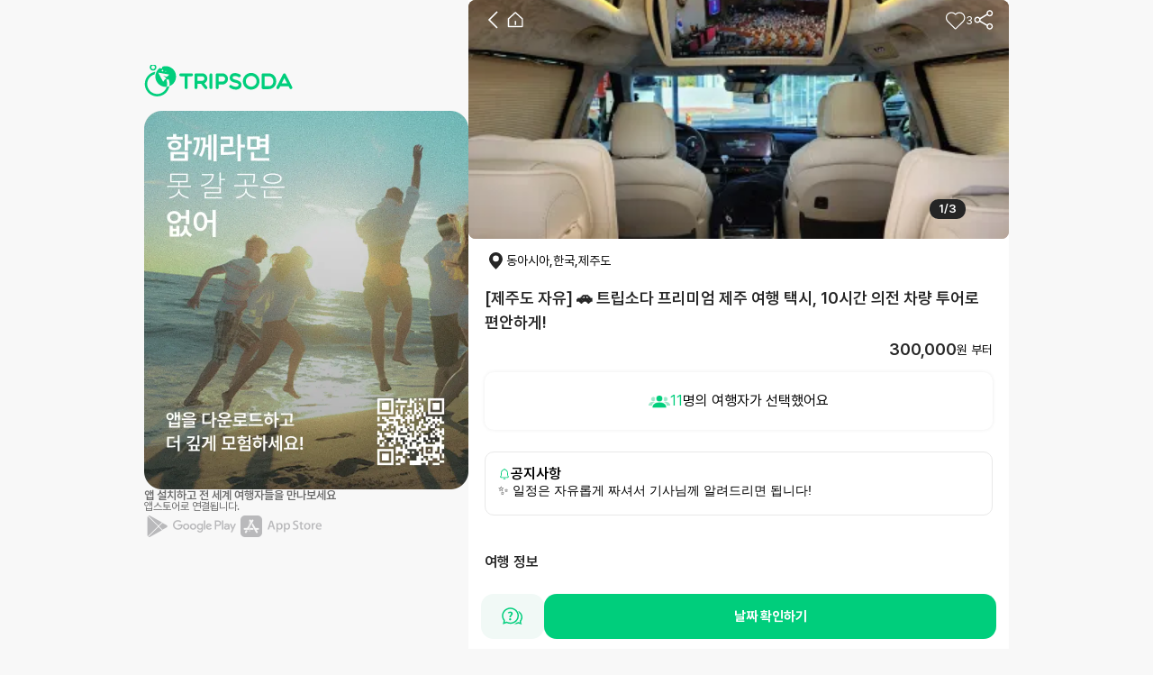

--- FILE ---
content_type: text/html; charset=utf-8
request_url: https://tripsoda.com/store/product/detail/158?dateAt=2025-12-22
body_size: 4130
content:
<!DOCTYPE html><html style="overflow-x:hidden" lang="en" data-sentry-element="Html" data-sentry-component="MyDocument" data-sentry-source-file="_document.tsx"><head data-sentry-element="Head" data-sentry-source-file="_document.tsx"><meta charSet="UTF-8" data-sentry-element="meta" data-sentry-source-file="MetaTemplate.tsx"/><base href="/"/><meta name="apple-mobile-web-app-capable" content="yes" data-sentry-element="meta" data-sentry-source-file="MetaTemplate.tsx"/><meta name="google" content="notranslate" data-sentry-element="meta" data-sentry-source-file="MetaTemplate.tsx"/><meta name="viewport" content="width=device-width,initial-scale=1.0,minimum-scale=1.0,maximum-scale=1.0 user-scalable=no" data-sentry-element="meta" data-sentry-source-file="MetaTemplate.tsx"/><meta http-equiv="X-UA-Compatible" content="ie=edge" data-sentry-element="meta" data-sentry-source-file="MetaTemplate.tsx"/><meta name="format-detection" content="telephone=no" data-sentry-element="meta" data-sentry-source-file="MetaTemplate.tsx"/><meta property="og:image:height" content="1109" data-sentry-element="meta" data-sentry-source-file="MetaTemplate.tsx"/><meta property="og:image:width" content="739" data-sentry-element="meta" data-sentry-source-file="MetaTemplate.tsx"/><meta name="view-transition" content="same-origin" data-sentry-element="meta" data-sentry-source-file="MetaTemplate.tsx"/><meta name="msapplication-TileColor" content="#da532c" data-sentry-element="meta" data-sentry-source-file="MetaTemplate.tsx"/><meta content="all, index, follow" name="robots" data-sentry-element="meta" data-sentry-source-file="MetaTemplate.tsx"/><title>[제주도 자유] 🚗 트립소다 프리미엄 제주 여행 택시, 10시간 의전 차량 투어로 편안하게! :: 트립소다 어드벤처</title><meta name="title" content="[제주도 자유] 🚗 트립소다 프리미엄 제주 여행 택시, 10시간 의전 차량 투어로 편안하게! :: 트립소다 어드벤처"/><meta name="description" content="[제주도 자유] 🚗 트립소다 프리미엄 제주 여행 택시, 10시간 의전 차량 투어로 편안하게! :: 트립소다 어드벤처의 0개의 후기, 가격(최저 300000원)을 확인하고 트립소다 어드벤처에서 예약하세요. "/><meta name="keywords" content="제주도 0 박 1 일, 제주도 여행, 제주도 어드벤처, 제주도 모험, 제주도 투어, 제주도 트립소다, 
		카니발 하이 리무진 ,기사 인건비, 식대,투어 수수료, 제주도 하이리무진,제주 하이리무진,제주 의전,제주도 의전,제주도 택시 여행,제주도 효도 여행,제주도 택시 투어,제주 택시 투어,제주 효도 여행,제주 택시 여행,제주도 택시"/><meta property="og:title" content="[제주도 자유] 🚗 트립소다 프리미엄 제주 여행 택시, 10시간 의전 차량 투어로 편안하게! :: 트립소다 어드벤처"/><meta property="og:description" content="[제주도 자유] 🚗 트립소다 프리미엄 제주 여행 택시, 10시간 의전 차량 투어로 편안하게! :: 트립소다 어드벤처의 0개의 후기, 가격(최저 300000원)을 확인하고 트립소다 어드벤처에서 예약하세요. "/><meta property="og:image" content="https://tripsoda.s3.ap-northeast-2.amazonaws.com/test/1670415302448_cpd"/><meta property="og:url" content="https://tripsoda.com/store/product/detail/158?dateAt=2025-12-22"/><meta property="og:type" content="website"/><meta property="og:site_name" content="트립소다"/><link rel="canonical" href="https://tripsoda.com/store/product/detail/158?dateAt=2025-12-22"/><link rel="icon" type="image/ico" sizes="64x64" href="/favicon.ico"/><link rel="apple-touch-icon" sizes="180x180" href="/apple-touch-icon.png"/><link rel="icon" type="image/png" sizes="32x32" href="/favicon-32x32.png"/><link rel="icon" type="image/png" sizes="16x16" href="/favicon-16x16.png"/><link rel="manifest" href="/site.webmanifest"/><link rel="mask-icon" href="/safari-pinned-tab.svg" color="#00ce7c"/><meta name="theme-color" content="#fff" data-sentry-element="meta" data-sentry-source-file="MetaTemplate.tsx"/><meta name="next-head-count" content="31"/><link rel="alternate" href="https://tripsoda.com/en" hrefLang="en"/><link rel="alternate" href="https://tripsoda.com" hrefLang="ko"/><script src="https://t1.kakaocdn.net/kakao_js_sdk/2.7.5/kakao.min.js" crossorigin="anonymous"></script><link href="/css/lib/font.min.css" rel="stylesheet"/><script src="https://pay.nicepay.co.kr/v1/js/"></script><script>
  (function (w, d, s, l) {
    try {
      w[l] = w[l] || [];
      w.ltag = w.ltag || function () {
        (w[l] = w[l] || []).push(arguments);
      };
      
      if (d.getElementById('ltag-script')) return;
      
      var f = d.getElementsByTagName(s)[0];
      var j = d.createElement(s);
      j.id = 'ltag-script';
      j.async = true;
      j.defer = true;
      j.src = 'https://cdn.web3lina.com/sdk/js/loader.js?sdk_module=ltag&version=0.9.1';
      
      j.onerror = function() {
        console.warn('Ltag SDK failed to load');
      };
      
      f.parentNode.insertBefore(j, f);
    } catch (error) {
      console.warn('Ltag initialization error:', error);
    }
  })(window, document, 'script', '__ltagDataLayer');
</script><link rel="stylesheet" href="https://cdn.jsdelivr.net/npm/swiper@11/swiper-bundle.min.css"/><link rel="stylesheet" href="https://unpkg.com/react-quill@2.0.0/dist/quill.snow.css"/><script type="text/javascript" src="https://dnh523js9661q.cloudfront.net/apis/apTracker.v3.js?v=0413"></script><script>
								(function() {
									function logEvent(eventName, eventParameters) {
										const formattedParameters = formatParameters(eventParameters);
										window.ReactNativeWebView.postMessage(JSON.stringify({
											handlerName: 'logFirebaseEvent',
											eventName: eventName,
											eventParameters: formattedParameters
										}));
									}

									function setUserProperty(propertyName, propertyValue) {
										window.ReactNativeWebView.postMessage(JSON.stringify({
											handlerName: 'setFirebaseUserProperty',
											propertyName: propertyName,
											propertyValue: String(propertyValue)
										}));
									}

									function setUserId(userId) {
										window.ReactNativeWebView.postMessage(JSON.stringify({
											handlerName: 'setFirebaseUserId',
											userId: String(userId)
										}));
									}

									function setScreenView(title, url, params) {
										const formattedParams = formatParameters(params);
										window.ReactNativeWebView.postMessage(JSON.stringify({
											handlerName: 'logScreenView',
											title: title,
											url: url,
											params: formattedParams
										}));
									}

									function formatParameters(parameters) {
										const formatted = {};
										for (const key in parameters) {
											if (parameters.hasOwnProperty(key)) {
												if (['items', 'discount', 'value', 'shipping'].includes(key)) {
													formatted[key] = parameters[key];
												} else {
													formatted[key] = typeof parameters[key] === 'number' ? String(parameters[key]) : parameters[key];
												}
											}
										}
										return formatted;
									}

									window.logEvent = logEvent;
									window.setUserProperty = setUserProperty;
									window.setUserId = setUserId;
									window.setScreenView = setScreenView;
								})();
              </script><script>
                window.dataLayer = window.dataLayer || []; 
                dataLayer.push({
                  platform: window.ReactNativeWebView ? 'app' : 'web',
                  is_member: 'N',
                });
              </script><script>
               (function(w,d,s,l,i){w[l]=w[l]||[];w[l].push({'gtm.start':
								new Date().getTime(),event:'gtm.js'});var f=d.getElementsByTagName(s)[0],
								j=d.createElement(s),dl=l!='dataLayer'?'&l='+l:'';j.async=true;j.src=
								'https://www.googletagmanager.com/gtm.js?id='+i+dl;f.parentNode.insertBefore(j,f);
								})(window,document,'script','dataLayer','GTM-NSZHDNB');
              </script><script type="application/ld+json">{"@context":"http://schema.org","@type":"Organization","name":"트립소다","url":"https://tripsoda.com","sameAs":["https://blog.naver.com/tripsoda_tour","https://www.instagram.com/tripsoda_official","https://apps.apple.com/kr/app/id1594652646","https://play.google.com/store/apps/details?id=com.tripsoda_app&hl=ko"]}</script><script>
									(function(w,d,s,l,i){w[l]=w[l]||[];
										w[l].push({'gtm.start': new Date().getTime(),event:'gtm.js', });
										var f=d.getElementsByTagName(s)[0],j=d.createElement(s),dl=l!='dataLayer'?'&l='+l:'';
										j.async=true;j.src='https://www.googletagmanager.com/gtm.js?id='+i+dl+'&gtm_auth=&gtm_preview=&gtm_cookies_win=x';
										f.parentNode.insertBefore(j,f);
									})(window,document,'script','dataLayer','GTM-NSZHDNB');</script><script>
											(function(a,s,y,n,c,h,i,d,e){s.className+=' '+y;h.start=1*new Date;
											h.end=i=function(){s.className=s.className.replace(RegExp(' ?'+y),'')};
											(a[n]=a[n]||[]).hide=h;setTimeout(function(){i();h.end=null},c);h.timeout=c;
											})(window,document.documentElement,'async-hide','dataLayer',4000,
											{'GTM-NSZHDNB':true});</script><script>window.fbAsyncInit = function() {
												window.FB.init({
													appId      : "228075205639308",
													cookie     : true,
													xfbml      : true,
													version    : "v21.0"
												})
												window.FB.AppEvents.logPageView();   
											};
											(function(d, s, id){
												var js, fjs = d.getElementsByTagName(s)[0];
												if (d.getElementById(id)) {return;}
												js = d.createElement(s); js.id = id;
												js.src = "https://connect.facebook.net/en_US/sdk.js";
												fjs.parentNode.insertBefore(js, fjs);
											}(document, 'script', 'facebook-jssdk'));
					</script><link rel="preload" href="/_next/static/css/a091b5951e0979db.css" as="style"/><link rel="stylesheet" href="/_next/static/css/a091b5951e0979db.css" data-n-g=""/><noscript data-n-css=""></noscript><script defer="" nomodule="" src="/_next/static/chunks/polyfills-c67a75d1b6f99dc8.js"></script><script src="/_next/static/chunks/webpack-b690d01f1ebebed7.js" defer=""></script><script src="/_next/static/chunks/framework-a05fcffa73d4578c.js" defer=""></script><script src="/_next/static/chunks/main-ee9411bc4c8c6cf5.js" defer=""></script><script src="/_next/static/chunks/pages/_app-678a0647fa46ef58.js" defer=""></script><script src="/_next/static/chunks/pages/store/product/detail/%5BproductId%5D-4c321f22142cf06f.js" defer=""></script><script src="/_next/static/Pindb6yAmMZ8cI6S9HwG8/_buildManifest.js" defer=""></script><script src="/_next/static/Pindb6yAmMZ8cI6S9HwG8/_ssgManifest.js" defer=""></script><style data-styled="" data-styled-version="5.3.11"></style></head><body><noscript><iframe>src="https://www.googletagmanager.com/ns.html?id=GTM-NSZHDNB" height="0" width="0" style="display:none;visibility:hidden"></iframe></noscript><div id="__next"></div><div data-sentry-element="unknown" data-sentry-component="ModalWrapLayout" data-sentry-source-file="ModalWrapLayout.tsx" class="sc-ed0f41d1-0 eWnoEs"><div data-sentry-element="unknown" data-sentry-source-file="ModalWrapLayout.tsx" class="sc-ed0f41d1-1 XAWcz"><div data-sentry-element="unknown" data-sentry-source-file="ModalWrapLayout.tsx" class="sc-ed0f41d1-2 jnkGrl"></div><div data-sentry-element="unknown" data-sentry-source-file="ModalWrapLayout.tsx" class="sc-ed0f41d1-3 cEZYQP"><div id="modal"></div><div id="bottom-root"></div><div id="snackbar-root"></div></div></div></div><script id="__NEXT_DATA__" type="application/json">{"props":{"pageProps":{"seoDetail":{"@context":"https://schema.org","@type":"Product","url":"https://tripsoda.com/store/product/detail/158","logo":"https://tripsoda.com/images/common/og_tripsoda_.webp","name":"[제주도 자유] 🚗 트립소다 프리미엄 제주 여행 택시, 10시간 의전 차량 투어로 편안하게! :: 트립소다 어드벤처","title":"[제주도 자유] 🚗 트립소다 프리미엄 제주 여행 택시, 10시간 의전 차량 투어로 편안하게! :: 트립소다 어드벤처","image":"https://tripsoda.s3.ap-northeast-2.amazonaws.com/test/1670415302448_cpd","description":"[제주도 자유] 🚗 트립소다 프리미엄 제주 여행 택시, 10시간 의전 차량 투어로 편안하게! :: 트립소다 어드벤처의 0개의 후기, 가격(최저 300000원)을 확인하고 트립소다 어드벤처에서 예약하세요. ","keywords":"제주도 0 박 1 일, 제주도 여행, 제주도 어드벤처, 제주도 모험, 제주도 투어, 제주도 트립소다, \n\t\t카니발 하이 리무진 ,기사 인건비, 식대,투어 수수료, 제주도 하이리무진,제주 하이리무진,제주 의전,제주도 의전,제주도 택시 여행,제주도 효도 여행,제주도 택시 투어,제주 택시 투어,제주 효도 여행,제주 택시 여행,제주도 택시","sku":158,"brand":{"@type":"Brand","name":"센텀뉴제주(제주도)"},"offers":{"@type":"Offer","url":"https://tripsoda.com/store/product/detail/158","priceCurrency":"KRW","price":300000},"review":[],"aggregateRating":null},"_sentryTraceData":"fe69127ccf184427948a73415bd64e2a-38cc22f11fb5f100-1","_sentryBaggage":"sentry-environment=production,sentry-release=Pindb6yAmMZ8cI6S9HwG8,sentry-public_key=0c73263d1019427b3243e92d3c1eca07,sentry-trace_id=fe69127ccf184427948a73415bd64e2a,sentry-sample_rate=1,sentry-transaction=%2Fstore%2Fproduct%2Fdetail%2F%5BproductId%5D,sentry-sampled=true"},"__N_SSP":true},"page":"/store/product/detail/[productId]","query":{"dateAt":"2025-12-22","productId":"158"},"buildId":"Pindb6yAmMZ8cI6S9HwG8","isFallback":false,"isExperimentalCompile":false,"gssp":true,"scriptLoader":[]}</script></body></html>

--- FILE ---
content_type: text/css; charset=UTF-8
request_url: https://tripsoda.com/css/lib/font.min.css
body_size: 367
content:
@font-face {
  font-family: Pretendard;
  font-weight: 700;
  font-style: normal;
  font-display: swap;
  src: url("/fonts/Pretendard-Bold.woff") format("woff");
}

@font-face {
  font-family: Pretendard;
  font-weight: 300;
  font-style: normal;
  font-display: swap;
  src: url("/fonts/Pretendard-Light.woff") format("woff");
}

@font-face {
  font-family: Pretendard;
  font-weight: 400;
  font-style: normal;
  font-display: swap;
  src: url("/fonts/Pretendard-Regular.woff") format("woff");
}

@font-face {
  font-family: Pretendard;
  font-weight: 600;
  font-style: normal;
  font-display: swap;
  src: url("/fonts/Pretendard-SemiBold.woff") format("woff");
}


@font-face {
  font-family: Pretendard;
  font-weight: 900;
  font-style: normal;
  font-display: swap;
  src: url("/fonts/Pretendard-ExtraBold.woff") format("woff");
}

@font-face {
  font-family: NotoSanskr;
  font-weight: 300;
  font-style: normal;
  font-display: swap;
  src: url("/fonts/NotoSansKR-DemiLight.woff2") format("woff2"), url("/fonts/NotoSansKR-DemiLight.woff") format("woff"), url("/fonts/NotoSansKR-DemiLight.otf") format("opentype");
}

@font-face {
  font-family: NotoSanskr;
  font-weight: 400;
  font-style: normal;
  font-display: swap;
  src: url("/fonts/NotoSansKR-Regular.woff2") format("woff2"), url("/fonts/NotoSansKR-Regular.woff") format("woff"), url("/fonts/NotoSansKR-Regular.otf") format("opentype");
}
  
@font-face {
  font-family: NotoSanskr;
  font-weight: 200;
  font-style: normal;
  font-display: swap;
  src: url("/fonts/NotoSansKR-Light.woff2") format("woff2"), url("/fonts/NotoSansKR-Light.woff") format("woff"), url("/fonts/NotoSansKR-Light.otf") format("opentype");
}

@font-face {
  font-family: NotoSanskr;
  font-weight: 300;
  font-style: normal;
  font-display: swap;
  src: url("/fonts/NotoSansKR-DemiLight.woff2") format("woff2"), url("/fonts/NotoSansKR-DemiLight.woff") format("woff"), url("/fonts/NotoSansKR-DemiLight.otf") format("opentype");
}

@font-face {
  font-family: NotoSanskr;
  font-weight: 400;
  font-style: normal;
  font-display: swap;
  src: url("/fonts/NotoSansKR-Regular.woff2") format("woff2"), url("/fonts/NotoSansKR-Regular.woff") format("woff"), url("/fonts/NotoSansKR-Regular.otf") format("opentype");
}

@font-face {
  font-family: NotoSanskr;
  font-weight: 500;
  font-style: normal;
  font-display: swap;
  src: url("/fonts/NotoSansKR-Medium.woff2") format("woff2"), url("/fonts/NotoSansKR-Medium.woff") format("woff"), url("/fonts/NotoSansKR-Medium.otf") format("opentype");
}

@font-face {
  font-family: NotoSanskr;
  font-weight: 600;
  font-style: normal;
  font-display: swap;
  src: url("/fonts/NotoSansKR-Bold.woff2") format("woff2"), url("/fonts/NotoSansKR-Bold.woff") format("woff"), url("/fonts/NotoSansKR-Bold.otf") format("opentype");
}

@font-face {
  font-family: TmoneyRoundWindRegular;
  font-weight: 500;
  font-style: normal;
  font-display: swap;
  src: url("/fonts/TmoneyRoundWindRegular.woff") format("woff"), url("/fonts/TmoneyRoundWindRegular.woff2") format("woff2"), url("/fonts/TmoneyRoundWindRegular.otf") format("opentype");
}

@font-face {
  font-family: TmoneyRoundWindExtraBold;
  font-weight: 600;
  font-style: normal;
  font-display: swap;
  src: url("/fonts/TmoneyRoundWindExtraBold.woff") format("woff"), url("/fonts/TmoneyRoundWindExtraBold.woff2") format("woff2"), url("/fonts/TmoneyRoundWindExtraBold.otf") format("opentype");
}

@font-face {
    font-family: SeoulHangang;
    font-weight: 400;
    font-style: normal;
    font-display: swap;
      src: url("/fonts/SeoulHangangCLight.woff") format("woff"), url("/fonts/SeoulHangangCLight.woff2") format("woff2"), url("/fonts/SeoulHangangCLight.otf") format("opentype");

}

@font-face {
    font-family: SeoulHangang;
    font-weight: 500;
    font-style: normal;
    font-display: swap;
      src: url("/fonts/SeoulHangangCBold.woff") format("woff"), url("/fonts/SeoulHangangCBold.woff2") format("woff2"), url("/fonts/SeoulHangangCBold.otf") format("opentype");

}

@font-face {
    font-family: SeoulHangang;
    font-weight: 700;
    font-style: normal;
    font-display: swap;
      src: url("/fonts/SeoulHangangCBlack.woff") format("woff"), url("/fonts/SeoulHangangCBlack.woff2") format("woff2"), url("/fonts/SeoulHangangCBlack.otf") format("opentype");

}







--- FILE ---
content_type: image/svg+xml
request_url: https://tripsoda.com/images/common/profile/vector_profile_default.svg
body_size: 479
content:
<svg width="50" height="50" viewBox="0 0 50 50" fill="none" xmlns="http://www.w3.org/2000/svg">
<circle cx="25" cy="25" r="25" fill="#EFF0F5"/>
<circle cx="25.5" cy="22.5" r="8.5" fill="#D3D5E0"/>
<mask id="mask0_8997_18318" style="mask-type:alpha" maskUnits="userSpaceOnUse" x="0" y="0" width="50" height="50">
<circle cx="25" cy="25" r="25" fill="#EFF0F5"/>
</mask>
<g mask="url(#mask0_8997_18318)">
<path d="M18 30.501C15.5 31.5 9.5 33.5 11.5 50.501H39.5C40 45.001 40 32 33 30.501C30.6667 32.8343 24.4 36.101 18 30.501Z" fill="#D3D5E0" stroke="#D3D5E0"/>
</g>
</svg>


--- FILE ---
content_type: image/svg+xml
request_url: https://tripsoda.com/images/common/profile/vector_profile_default.svg
body_size: 479
content:
<svg width="50" height="50" viewBox="0 0 50 50" fill="none" xmlns="http://www.w3.org/2000/svg">
<circle cx="25" cy="25" r="25" fill="#EFF0F5"/>
<circle cx="25.5" cy="22.5" r="8.5" fill="#D3D5E0"/>
<mask id="mask0_8997_18318" style="mask-type:alpha" maskUnits="userSpaceOnUse" x="0" y="0" width="50" height="50">
<circle cx="25" cy="25" r="25" fill="#EFF0F5"/>
</mask>
<g mask="url(#mask0_8997_18318)">
<path d="M18 30.501C15.5 31.5 9.5 33.5 11.5 50.501H39.5C40 45.001 40 32 33 30.501C30.6667 32.8343 24.4 36.101 18 30.501Z" fill="#D3D5E0" stroke="#D3D5E0"/>
</g>
</svg>


--- FILE ---
content_type: application/javascript; charset=UTF-8
request_url: https://tripsoda.com/_next/static/chunks/664-e30ca56ac40580f4.js
body_size: 4050
content:
!function(){try{var e="undefined"!=typeof window?window:"undefined"!=typeof global?global:"undefined"!=typeof self?self:{},i=Error().stack;i&&(e._sentryDebugIds=e._sentryDebugIds||{},e._sentryDebugIds[i]="6f89a6da-3b82-4f14-aa5f-f333ba305ec9",e._sentryDebugIdIdentifier="sentry-dbid-6f89a6da-3b82-4f14-aa5f-f333ba305ec9")}catch(e){}}();"use strict";(self.webpackChunk_N_E=self.webpackChunk_N_E||[]).push([[664],{20664:function(e,i,r){var o,n,t,a,d,p;r.d(i,{IR:function(){return s},dz:function(){return n},jb:function(){return m},wU:function(){return c}}),(a=o||(o={})).companionStart="companionStart",a.sharedAdventureStart="sharedAdventureStart",a.companionLeader="companionLeader",a.companionMaster="companionMaster",a.companionLegend="companionLegend",a.regionPioneer="regionPioneer",a.regionGuide="regionGuide",a.regionExpert="regionExpert",a.socialExplorer="socialExplorer",a.neighborhoodAdventurer="neighborhoodAdventurer",a.communityExplorer="communityExplorer",a.travelThrill="travelThrill",a.travelAddict="travelAddict",a.everydayIsJourney="everydayIsJourney",a.regionTraveler="regionTraveler",a.regionExplorer="regionExplorer",a.regionAdventurer="regionAdventurer",a.photographerAdventurer="photographerAdventurer",a.dreamingAdventurer="dreamingAdventurer",a.verifiedAdventurer="verifiedAdventurer",(d=n||(n={}))[d.lv1=1]="lv1",d[d.lv2=2]="lv2",d[d.lv3=3]="lv3",d[d.lv4=4]="lv4",d[d.lv5=5]="lv5",d[d.lv6=6]="lv6",d[d.lv7=7]="lv7";let s={1:{type:1,name:"플레인 소다",description:"투명한 소다에 가능성이 보글보글, 이제 나만의 색으로 채우는 첫 여정을 떠나요!",needExp:0,reward:"보상: 없음",image:"/images/sub/member/profile/lv/plain.webp"},2:{type:2,name:"떠돌이 소다",description:"떠돌며 세상을 흡수하고 있어요. 경험의 탄산으로 나만의 깊은 맛을 완성해요.",needExp:15,image:"/images/sub/member/profile/lv/drifter.webp",reward:"보상: 없음"},3:{type:3,name:"여행가 소다",description:"여행이 익숙해진 당신, 진짜 여행의 맛을 아는 소다에요.",needExp:50,image:"/images/sub/member/profile/lv/traveler.webp",reward:"보상: 1만원 할인 쿠폰"},4:{type:4,name:"백팩커 소다",description:"낯선 도시를 거닐며 나만의 탄산감을 찾은 당신, 어디서든 개성적인 소다에요.",needExp:150,image:"/images/sub/member/profile/lv/backpacker.webp",reward:"보상: 1만원 할인 + 3만원 할인 쿠폰"},5:{type:5,name:"탐험가 소다",description:"강렬한 맛을 품고, 흔들림 없이 지도 밖  세상에 당신의 흔적을 남깁니다.",needExp:350,image:"/images/sub/member/profile/lv/explorer.webp",reward:"보상: 1만원 할인 + 3만원 할인 + 6만원 할인 쿠폰"},6:{type:6,name:"모험가 소다",description:"다양한 맛이 어우러진 여정 끝, 당신은 가장 진한 향의 모험가 소다에요.",needExp:700,image:"/images/sub/member/profile/lv/adventurer.webp",reward:"보상: 1만원 할인 + 3만원 할인 + 6만원 할인 + 9만원 할인 쿠폰"},7:{type:7,name:"레전더리 소다",description:"수많은 모험 끝, 당신은 전설이자 모든 소다의 영감이 되는 레전드입니다.",needExp:1400,image:"/images/sub/member/profile/lv/legendary.webp",reward:"보상: 1만원 할인 + 3만원 할인 + 9만원 할인 +50만원 할인 쿠폰"}};(p=t||(t={})).AddPost="AddPost",p.AddPhotoPost="AddPhotoPost",p.AddAccompany="AddAccompany",p.ConfirmAccompany="ConfirmAccompany",p.AddMemberComment="AddMemberComment",p.AddContentComment="AddContentComment",p.ReactionContent="ReactionContent",p.MemberFollow="MemberFollow",p.MemberFollowed="MemberFollowed",p.VisitByApp="VisitByApp",p.AddWishList="AddWishList",p.PurchaseSignature="PurchaseSignature",p.PurchaseBasic="PurchaseBasic",p.PurchaseNow="PurchaseNow",p.ProductReview="ProductReview",p.ProductPhotoReview="ProductPhotoReview",p.RegisterNickname="RegisterNickname",p.RegisterProfileImage="RegisterProfileImage",p.RegisterProfileInformation="RegisterProfileInformation",p.RegisterProfileMBTI="RegisterProfileMBTI",p.VerifyIdentity="VerifyIdentity";let m={AddPost:{type:"AddPost",description:"포스트 작성",exp:5,limitPerDay:2,isDuplicable:!0},AddPhotoPost:{type:"AddPhotoPost",description:"사진을 포함한 포스트 작성",exp:0,limitPerDay:2,isDuplicable:!0},AddAccompany:{type:"AddAccompany",description:"동행글 작성",exp:3,limitPerDay:3,isDuplicable:!0},ConfirmAccompany:{type:"ConfirmAccompany",description:"동행 확정",exp:3,limitPerDay:3,isDuplicable:!0},AddMemberComment:{type:"AddMemberComment",description:"동행 후기 작성",exp:2,limitPerDay:4,isDuplicable:!0},AddContentComment:{type:"AddContentComment",description:"댓글 작성",exp:2,limitPerDay:5,isDuplicable:!0},ReactionContent:{type:"ReactionContent",description:"글 작성 / 좋아요",exp:1,limitPerDay:10,isDuplicable:!0},MemberFollow:{type:"MemberFollow",description:"유저 팔로잉 추가",exp:2,limitPerDay:3,isDuplicable:!0},MemberFollowed:{type:"MemberFollowed",description:"유저 팔로워 추가",exp:0,limitPerDay:10,isDuplicable:!0},VisitByApp:{type:"VisitByApp",description:"트립소다 앱 방문",exp:1,limitPerDay:1,isDuplicable:!0},AddWishList:{type:"AddWishList",description:"위시리스트 담기",exp:1,limitPerDay:4,isDuplicable:!0},PurchaseSignature:{type:"PurchaseSignature",description:"시그니처 상품 구매",exp:40,limitPerDay:1,isDuplicable:!0},PurchaseNow:{type:"PurchaseNow",description:"Now 상품 구매",exp:35,limitPerDay:1,isDuplicable:!0},PurchaseBasic:{type:"PurchaseBasic",description:"베이직 상품 구매",exp:30,limitPerDay:1,isDuplicable:!0},ProductReview:{type:"ProductReview",description:"텍스트 리뷰 작성",exp:0,limitPerDay:1,isDuplicable:!0},ProductPhotoReview:{type:"ProductPhotoReview",description:"사진 리뷰 작성",exp:0,limitPerDay:1,isDuplicable:!0},RegisterNickname:{type:"RegisterNickname",description:"닉네임 등록",exp:2,limitPerDay:1,isDuplicable:!1},RegisterProfileImage:{type:"RegisterProfileImage",description:"프로필 사진 등록",exp:2,limitPerDay:1,isDuplicable:!1},RegisterProfileInformation:{type:"RegisterProfileInformation",description:"자기소개 작성",exp:2,limitPerDay:1,isDuplicable:!1},RegisterProfileMBTI:{type:"RegisterProfileMBTI",description:"MBTI 등록",exp:2,limitPerDay:1,isDuplicable:!1},VerifyIdentity:{type:"VerifyIdentity",description:"본인 인증",exp:4,limitPerDay:1,isDuplicable:!1}},c={companionStart:{type:"companionStart",name:"동행의 시작",description:"트립소다 모험가 커뮤니티에 처음으로 게시글을 작성했네요! 앞으로도 더 많은 활동 기대할게요.",acquireDescription:"첫 동행글 작성시 획득할 수 있습니다.",image:"/images/sub/member/profile/badge/companionStart.webp",unlockMethod:{AddAccompany:1},isRegionBadge:!1},sharedAdventureStart:{type:"sharedAdventureStart",name:"함께하는 모험의 시작",description:"처음으로 동행이 매칭되었어요. 함께라면 더 많은 모험을 헤쳐나갈 거에요.",acquireDescription:"첫 동행 확정시 획득할 수 있습니다.",image:"/images/sub/member/profile/badge/sharedAdventureStart.webp",unlockMethod:{ConfirmAccompany:1},isRegionBadge:!1},companionLeader:{type:"companionLeader",name:"동행 리더",description:"모험을 함께 할 동행을 이끄는 리더로 성장하고 있어요! 앞으로 더 많은 동행이 당신과 함께할 거예요.",acquireDescription:"동행글 5개 작성, 2회 이상 동행 확정시 획득할 수 있습니다.",image:"/images/sub/member/profile/badge/companionLeader.webp",unlockMethod:{AddAccompany:5,ConfirmAccompany:2},isRegionBadge:!1},companionMaster:{type:"companionMaster",name:"동행 마스터",description:"수많은 동행을 성사시켰어요! 이제 당신과 함께 떠나고 싶은 여행가로 알려지고 있어요.",acquireDescription:"동행글 10개 작성, 5회 이상 동행 확정시 획득할 수 있습니다.",image:"/images/sub/member/profile/badge/companionMaster.webp",unlockMethod:{AddAccompany:10,ConfirmAccompany:5},isRegionBadge:!1},companionLegend:{type:"companionLegend",name:"동행 전설",description:"누구도 따라올 수 없는 동행의 전설! 수많은 여행자들이 당신을 통해 잊지 못할 모험을 경험했어요.",acquireDescription:"동행글 20개 작성, 10회이상 동행 확정시 획득할 수 있습니다.",image:"/images/sub/member/profile/badge/companionLegend.webp",unlockMethod:{AddAccompany:20,ConfirmAccompany:10},isRegionBadge:!1},regionPioneer:{type:"regionPioneer",name:"{지역} 개척가",description:"{지역}에 대한 여행기를 공유했어요! 당신의 이야기는 누군가의 모험을 시작하게 할지도 몰라요.",acquireDescription:"한 지역에 대한 포스트 3개 작성시 획득할 수 있습니다.",image:"/images/sub/member/profile/badge/regionPioneer.webp",unlockMethod:{AddPost:3},isRegionBadge:!0},regionGuide:{type:"regionGuide",name:"{지역} 가이드",description:"{지역}의 가이드를 해도 되겠어요! 다른 모험가들이 여행을 갈 수 있도록 이끌어주세요.",acquireDescription:"지역 포스트 10개 작성시 획득할 수 있습니다.",image:"/images/sub/member/profile/badge/regionGuide.webp",unlockMethod:{AddPost:10},isRegionBadge:!0},regionExpert:{type:"regionExpert",name:"{지역} 전문가",description:"{지역} 전문가로 인정합니다. 모험을 망설이는 이들을 이끌어주세요.",acquireDescription:"지역 포스트 30개 작성시 획득할 수 있습니다.",image:"/images/sub/member/profile/badge/regionExpert.webp",unlockMethod:{AddPost:30},isRegionBadge:!0},socialExplorer:{type:"socialExplorer",name:"소셜 탐색가",description:"새로운 모험가들과의 연결이 시작됐어요. 더 많은 인연이 당신의 여행을 특별하게 만들어줄 거예요.",acquireDescription:"친구 5명 팔로우 / 팔로잉 2명 달성시 획득할 수 있습니다.",image:"/images/sub/member/profile/badge/socialExplorer.webp",unlockMethod:{MemberFollow:5,MemberFollowed:2},isRegionBadge:!1},neighborhoodAdventurer:{type:"neighborhoodAdventurer",name:"이웃 모험가",description:"이제 제법 많은 모험가들과 함께하고 있어요. 이웃과 나누는 여정은 언제나 더 따뜻하죠",acquireDescription:"친구 15명 팔로우 / 팔로잉 5명 획득할 수 있습니다.",image:"/images/sub/member/profile/badge/neighborhoodAdventurer.webp",unlockMethod:{MemberFollow:15,MemberFollowed:5},isRegionBadge:!1},communityExplorer:{type:"communityExplorer",name:"커뮤니티 탐험가",description:"수많은 모험가들과 깊은 인연을 맺은 당신! 당신은 트립소다 커뮤니티의 진짜 허브예요.",acquireDescription:"친구 40명 팔로우 / 팔로잉 12명 획득할 수 있습니다.",unlockMethod:{MemberFollow:40,MemberFollowed:12},image:"/images/sub/member/profile/badge/communityExplorer.webp",isRegionBadge:!1},travelThrill:{type:"travelThrill",name:"여행의 설렘",description:"트립소다에 빠지셨군요! 설레는 여행이 계속 당신을 부르고 있어요.",acquireDescription:"일자가 다른 5일 동안 연속으로 트립소다 방문시 획득할 수 있습니다.",image:"/images/sub/member/profile/badge/travelThrill.webp",unlockMethod:{VisitByApp:5},isRegionBadge:!1},travelAddict:{type:"travelAddict",name:"여행 중독",description:"15일 연속으로 트립소다를 찾았어요! 이제 모험은 당신의 루틴이 됐어요.",acquireDescription:"일자가 다른 15일 동안 연속으로 트립소다 방문시 획득할 수 있습니다.",image:"/images/sub/member/profile/badge/travelAddict.webp",unlockMethod:{VisitByApp:15},isRegionBadge:!1},everydayIsJourney:{type:"everydayIsJourney",name:"일상이 여행",description:"30일 연속으로 트립소다를 찾았어요! 이제는 일상을 여행처럼 사는 모험가가 되었어요.",acquireDescription:"일자가 다른 30일 동안 연속으로 트립소다 방문시 획득할 수 있습니다.",image:"/images/sub/member/profile/badge/everydayIsJourney.webp",unlockMethod:{VisitByApp:30},isRegionBadge:!1},regionTraveler:{type:"regionTraveler",name:"{지역} 여행가",description:"{지역}의 매력을 직접 경험하셨군요! 트립소다 베이직 어드벤처를 통해 모험을 향한 발걸음을 내디뎠어요.",acquireDescription:"베이직 어드벤처 구매시 획득할 수 있습니다.",image:"/images/sub/member/profile/badge/regionTraveler.webp",unlockMethod:{PurchaseBasic:1},isRegionBadge:!0},regionExplorer:{type:"regionExplorer",name:"{지역} 탐험가",description:"지금 떠나는 용기를 선택했어요!\n순간을 놓치지 않고, 지금 이곳에서의 모험을 완성했어요.",acquireDescription:"Now 어드벤처 구매시 획득할 수 있습니다.",image:"/images/sub/member/profile/badge/regionExplorer.webp",unlockMethod:{PurchaseNow:1},isRegionBadge:!0},regionAdventurer:{type:"regionAdventurer",name:"{지역} 모험가",description:"{지역}에서 가장 모험적인 여정을 선택했어요. 당신은 이제 {지역}의 진짜 모험가예요.",acquireDescription:"시그니처 어드벤처 구매시 획득할 수 있습니다.",image:"/images/sub/member/profile/badge/regionAdventurer.webp",unlockMethod:{PurchaseSignature:1},isRegionBadge:!0},photographerAdventurer:{type:"photographerAdventurer",name:"포토그래퍼 모험가",description:"사진으로 10번의 모험을 남겼어요! 이 사진들이 다른 누군가에게는 모험을 떠날 계기가 되었을 거에요.",acquireDescription:"사진이 포함된 포스트 10회 작성",image:"/images/sub/member/profile/badge/photographerAdventurer.webp",unlockMethod:{AddPhotoPost:10},isRegionBadge:!1},dreamingAdventurer:{type:"dreamingAdventurer",name:"꿈꾸는 모험가",description:"마음속 여행을 하나씩 저장하다보니 15개나 채웠어요. 아직 떠나진 않았지만, 매일 여행을 꿈꾸고 있어요. 이제 현실로 만들어봐요.",acquireDescription:"모험을 위시리스트에 15개 등록시 획득할 수 있습니다.",image:"/images/sub/member/profile/badge/dreamingAdventurer.webp",unlockMethod:{AddWishList:15},isRegionBadge:!1},verifiedAdventurer:{type:"verifiedAdventurer",name:"검증된 모험가",description:"프로필을 완성했어요! 이제 당신은 누구보다 신뢰받는 모험가예요.",acquireDescription:"프로필 완료시 획득할 수 있습니다.",image:"/images/sub/member/profile/badge/verifiedAdventurer.webp",isRegionBadge:!1,unlockMethod:{RegisterNickname:1,RegisterProfileImage:1,RegisterProfileInformation:1,RegisterProfileMBTI:1,VerifyIdentity:1}}}}}]);

--- FILE ---
content_type: application/javascript; charset=UTF-8
request_url: https://tripsoda.com/_next/static/Pindb6yAmMZ8cI6S9HwG8/_buildManifest.js
body_size: 2982
content:
self.__BUILD_MANIFEST=function(e,s,c,t,a,r,i,o,m,p,d,n,u,b,f,h,g,k,j,l,y,v,I,w,_,G,P,K,B,F,q,x,A,D,E,L,M,N,S,T,U,C,z){return{__rewrites:{afterFiles:[{has:[{type:o,key:y,value:v},{type:o,key:I,value:w},{type:o,key:"r",value:"(?<region>[a-z]{2})"}],source:_,destination:G},{has:[{type:o,key:y,value:v},{type:o,key:I,value:w}],source:_,destination:G}],beforeFiles:[],fallback:[]},"/":[s,e,c,t,a,r,i,m,d,b,f,P,"static/chunks/pages/index-a2df844354509c79.js"],"/404":["static/chunks/pages/404-4092d0c29f3f41fb.js"],"/_error":["static/chunks/pages/_error-08359d8c97ebdf8e.js"],"/chat":[s,e,c,a,i,m,K,"static/chunks/pages/chat-52d99365b46c544f.js"],"/chat/inquire/[roomId]":[K,"static/chunks/pages/chat/inquire/[roomId]-fdabbbdc3cfe7355.js"],"/chat/room/[roomId]":[B,F,s,h,"static/chunks/919-7880c4caeb023d12.js",e,t,r,n,g,k,q,"static/chunks/pages/chat/room/[roomId]-dc8300dadf0d368d.js"],"/chat/search":["static/chunks/pages/chat/search-dc9c728e551d07fd.js"],"/community":["static/chunks/pages/community-97c4754eb10183c3.js"],"/community/accompany/detail/[accompanyId]":[s,e,t,n,j,x,A,"static/chunks/5671-2412717e068e9044.js","static/chunks/pages/community/accompany/detail/[accompanyId]-c38abbaa88d0b232.js"],"/community/country/[id]":[s,e,c,t,a,r,i,m,d,b,f,P,"static/chunks/pages/community/country/[id]-76ed03b2e5df8e9a.js"],"/community/country/[id]/accompany":["static/chunks/pages/community/country/[id]/accompany-1bbc3e6699293084.js"],"/community/post":[s,t,r,d,b,D,"static/chunks/pages/community/post-23008b3c942b4c9b.js"],"/community/post/detail/[id]":["static/chunks/8782-15bdadb11fda1031.js",e,n,j,D,x,"static/chunks/pages/community/post/detail/[id]-a474ba41f5c52d5e.js"],"/etc/[type]":[c,"static/chunks/pages/etc/[type]-f7b9f16e1dd52ef2.js"],"/flight":[s,d,f,"static/chunks/pages/flight-1eee4e4579c15e92.js"],"/flight/[flightId]":["static/chunks/pages/flight/[flightId]-36e2af7dcaf0e495.js"],"/inspection":["static/chunks/pages/inspection-0fcbb5be459dde08.js"],"/live/map":[F,e,"static/chunks/pages/live/map-de896811379c59a5.js"],"/live/traveler":[e,c,a,"static/chunks/pages/live/traveler-1e0322ed0cc178eb.js"],"/member/badge":[e,"static/chunks/pages/member/badge-30002ff045442414.js"],"/member/badge/history":[e,"static/chunks/pages/member/badge/history-ff41ea958360d24b.js"],"/member/find/[type]":[E,"static/chunks/pages/member/find/[type]-e7b2c70fa13b0ec1.js"],"/member/join":["static/chunks/pages/member/join-1aaf417e49cf87fc.js"],"/member/join/bridge":["static/chunks/pages/member/join/bridge-ac0180a1c4707db7.js"],"/member/join/normal/[step]":[c,L,E,"static/chunks/pages/member/join/normal/[step]-44b5729d71148638.js"],"/member/join/review":["static/chunks/pages/member/join/review-94497118e8f29d50.js"],"/member/kakao/bridge/login":["static/chunks/pages/member/kakao/bridge/login-45fc28b0f9a917ce.js"],"/member/kakao/bridge/register":["static/chunks/pages/member/kakao/bridge/register-361da174bae2eeb4.js"],"/member/loading":["static/chunks/pages/member/loading-36e24e127c9dfddc.js"],"/member/login":["static/chunks/pages/member/login-cbf140b671371059.js"],"/member/login/app":[l,"static/chunks/pages/member/login/app-33e46235895c8785.js"],"/member/login/normal":[l,"static/chunks/pages/member/login/normal-ff5c417c075c464b.js"],"/member/notice":["static/chunks/pages/member/notice-71dcf7256dc92622.js"],"/member/profile/edit":[L,"static/chunks/pages/member/profile/edit-0006aa20436becd7.js"],"/member/profile/level":[e,i,k,"static/chunks/pages/member/profile/level-e6ec7eafed86c13d.js"],"/member/profile/[memberKey]":[s,e,c,t,a,r,i,m,n,k,q,"static/chunks/pages/member/profile/[memberKey]-4d35f2e74a3d84d3.js"],"/member/profile/[memberKey]/block":[e,"static/chunks/pages/member/profile/[memberKey]/block-e0fd37a5f919471d.js"],"/member/profile/[memberKey]/review":[e,g,"static/chunks/pages/member/profile/[memberKey]/review-daa17d4a4d8d72d5.js"],"/member/profile/[memberKey]/[follow]":[e,"static/chunks/pages/member/profile/[memberKey]/[follow]-6e6b3b61d6e14d25.js"],"/member/tripcard":[B,"static/chunks/8173-64c0472c6937baea.js","static/chunks/pages/member/tripcard-10c70346f69e3acb.js"],"/member/verify":["static/chunks/pages/member/verify-a896f5c202a8afbe.js"],"/member/verify/confirm":["static/chunks/pages/member/verify/confirm-929d1e80e6eae67e.js"],"/member/verify/[type]":["static/chunks/pages/member/verify/[type]-9514bce1e89224dd.js"],"/member/verify/[type]/wait":["static/chunks/pages/member/verify/[type]/wait-0428552c0342d50e.js"],"/mypage/account":[l,"static/chunks/pages/mypage/account-fd3e3086b68a2e36.js"],"/mypage/coupons":["static/chunks/pages/mypage/coupons-eda9ab1166f33c35.js"],"/mypage/invite/receive/[hashcode]":["static/chunks/pages/mypage/invite/receive/[hashcode]-641cc35a8fe838ed.js"],"/mypage/invite/send":["static/chunks/pages/mypage/invite/send-a9af74cee42d8ee7.js"],"/mypage/notification":[h,"static/chunks/pages/mypage/notification-2d598e0ee8afb6b4.js"],"/mypage/point":["static/chunks/pages/mypage/point-ea4fe837a83ee84a.js"],"/mypage/reservation":[p,u,M,N,"static/chunks/pages/mypage/reservation-e6722d2e8fa9ed24.js"],"/mypage/review":[p,u,"static/chunks/pages/mypage/review-739eed6af269d89b.js"],"/mypage/save":[s,t,r,"static/chunks/pages/mypage/save-bf30227e374acde5.js"],"/onboard/[world]":["static/chunks/pages/onboard/[world]-b25fd2fde7db7ef0.js"],"/sitemap/dynamic-sitemap.xml":["static/chunks/pages/sitemap/dynamic-sitemap.xml-33c3901ca5dc9c5e.js"],"/store":[s,e,c,a,i,m,p,S,"static/chunks/4177-3efcf5f858fa3fb4.js","static/chunks/pages/store-0167c9d8e0493bb3.js"],"/store/adventure":["static/chunks/pages/store/adventure-f53c03530f0b95b0.js"],"/store/adventure/open-group":[h,T,S,"static/chunks/pages/store/adventure/open-group-fa635ee9f35dcdb5.js"],"/store/benefits":["static/chunks/pages/store/benefits-b46bc5072ddfb997.js"],"/store/collection/[collectionId]":[s,e,U,C,"static/chunks/4577-921b889516a98c7c.js","static/chunks/pages/store/collection/[collectionId]-cdd7c4e2c2cbce91.js"],"/store/product/detail/agency/[agencyId]":["static/chunks/pages/store/product/detail/agency/[agencyId]-11407130d17fdec8.js"],"/store/product/detail/photo/[productId]":["static/chunks/pages/store/product/detail/photo/[productId]-533da099474bba00.js"],"/store/product/detail/[productId]":["static/chunks/pages/store/product/detail/[productId]-4c321f22142cf06f.js"],"/store/product/list":[s,z,T,"static/chunks/pages/store/product/list-7ce51611bcb20cd0.js"],"/store/promotion/[promotionId]":[e,U,C,"static/chunks/pages/store/promotion/[promotionId]-0ce0325816548b70.js"],"/store/purchase/confirm/[purchaseId]":["static/chunks/pages/store/purchase/confirm/[purchaseId]-3b5b47df0a24f98b.js"],"/store/purchase/group/[productPriceGroupId]":["static/chunks/pages/store/purchase/group/[productPriceGroupId]-5a21ce9aa255dcbd.js"],"/store/purchase/group/[productPriceGroupId]/confirm":["static/chunks/pages/store/purchase/group/[productPriceGroupId]/confirm-b7bb955bf76b380e.js"],"/store/purchase/group/[productPriceGroupId]/member":[e,g,"static/chunks/pages/store/purchase/group/[productPriceGroupId]/member-5883d481ec399ea4.js"],"/store/purchase/group/[productPriceGroupId]/review":[p,u,"static/chunks/pages/store/purchase/group/[productPriceGroupId]/review-77e9b9a674850cc3.js"],"/store/purchase/result/[purchaseGroupId]":[e,p,u,M,j,N,A,"static/chunks/pages/store/purchase/result/[purchaseGroupId]-5b1cfef070a64387.js"],"/store/purchase/[productId]":["static/chunks/9213-b312e1ffc6dabf5c.js","static/chunks/pages/store/purchase/[productId]-cda477040c1f5e6b.js"],"/store/wish":[s,z,"static/chunks/pages/store/wish-4f1584001172d713.js"],sortedPages:["/","/404","/_app","/_error","/chat","/chat/inquire/[roomId]","/chat/room/[roomId]","/chat/search","/community","/community/accompany/detail/[accompanyId]","/community/country/[id]","/community/country/[id]/accompany","/community/post","/community/post/detail/[id]","/etc/[type]","/flight","/flight/[flightId]","/inspection","/live/map","/live/traveler","/member/badge","/member/badge/history","/member/find/[type]","/member/join","/member/join/bridge","/member/join/normal/[step]","/member/join/review","/member/kakao/bridge/login","/member/kakao/bridge/register","/member/loading","/member/login","/member/login/app","/member/login/normal","/member/notice","/member/profile/edit","/member/profile/level","/member/profile/[memberKey]","/member/profile/[memberKey]/block","/member/profile/[memberKey]/review","/member/profile/[memberKey]/[follow]","/member/tripcard","/member/verify","/member/verify/confirm","/member/verify/[type]","/member/verify/[type]/wait","/mypage/account","/mypage/coupons","/mypage/invite/receive/[hashcode]","/mypage/invite/send","/mypage/notification","/mypage/point","/mypage/reservation","/mypage/review","/mypage/save","/onboard/[world]","/sitemap/dynamic-sitemap.xml","/store","/store/adventure","/store/adventure/open-group","/store/benefits","/store/collection/[collectionId]","/store/product/detail/agency/[agencyId]","/store/product/detail/photo/[productId]","/store/product/detail/[productId]","/store/product/list","/store/promotion/[promotionId]","/store/purchase/confirm/[purchaseId]","/store/purchase/group/[productPriceGroupId]","/store/purchase/group/[productPriceGroupId]/confirm","/store/purchase/group/[productPriceGroupId]/member","/store/purchase/group/[productPriceGroupId]/review","/store/purchase/result/[purchaseGroupId]","/store/purchase/[productId]","/store/wish"]}}("static/chunks/664-e30ca56ac40580f4.js","static/chunks/9244-8432bf156a55919b.js","static/chunks/1792-87c387f1c3d77eef.js","static/chunks/172-8014f3c4a3791989.js","static/chunks/2714-35b212492dffaa5a.js","static/chunks/517-2dab370cc8456cd8.js","static/chunks/6864-43388d82d2932eba.js","query","static/chunks/9284-c9a0372051201c65.js","static/chunks/7686-e636cadf2ea02554.js","static/chunks/8268-5f88470af336c1bd.js","static/chunks/6003-961d6cc21cf27c0f.js","static/chunks/433-c285e2311ceb510c.js","static/chunks/9300-2f509b4414c6f907.js","static/chunks/1870-733b04b182fc33b0.js","static/chunks/4184-ae0a457cdc6ea4a5.js","static/chunks/4737-a925a3d9567b5b46.js","static/chunks/5261-b3e3f6c419736a39.js","static/chunks/5019-297f99382fe53e93.js","static/chunks/4704-9e35c4554051bb53.js","o","(?<orgid>\\d*)","p","(?<projectid>\\d*)","/monitoring(/?)",void 0,"static/chunks/940-0001ff02ec9d4641.js","static/chunks/9511-ac5c0f2e4c33cae7.js","static/chunks/213e3704-8574e24a10920496.js","static/chunks/ec0d7df4-4ddf8086070d83f1.js","static/chunks/7131-06d869031a12f3ea.js","static/chunks/1734-943e13b7a1ad9de8.js","static/chunks/3442-32a7534bbf8f2f36.js","static/chunks/5496-e83fac8208b71f3c.js","static/chunks/9201-2667005006de1dc9.js","static/chunks/134-20acce9a904f351d.js","static/chunks/9775-e76e7314ecaaae46.js","static/chunks/2922-2d2e882380c83a6d.js","static/chunks/4654-aec176d51b89601e.js","static/chunks/3909-67b2cd7c90ede452.js","static/chunks/1657-e2b39633de55a7fb.js","static/chunks/9962-eb051e9cf029b72d.js","static/chunks/7863-2b0c822147b4f88a.js"),self.__BUILD_MANIFEST_CB&&self.__BUILD_MANIFEST_CB();

--- FILE ---
content_type: application/javascript; charset=UTF-8
request_url: https://tripsoda.com/_next/static/chunks/7863-2b0c822147b4f88a.js
body_size: 4445
content:
!function(){try{var e="undefined"!=typeof window?window:"undefined"!=typeof global?global:"undefined"!=typeof self?self:{},t=Error().stack;t&&(e._sentryDebugIds=e._sentryDebugIds||{},e._sentryDebugIds[t]="45b3afe5-6f8e-42cb-8261-dcbca6ea1699",e._sentryDebugIdIdentifier="sentry-dbid-45b3afe5-6f8e-42cb-8261-dcbca6ea1699")}catch(e){}}();"use strict";(self.webpackChunk_N_E=self.webpackChunk_N_E||[]).push([[7863],{43363:function(e,t,n){n.d(t,{e:function(){return useWishWishSnackbar},j:function(){return useWish}});var r=n(75271),a=n(53053),o=n(29336),c=n(54474),l=n(41614),i=n(58871),u=n(49026);let useWish=(e,t)=>{let n=(0,o.Z)(),{open:a}=(0,i.EC)(),[c,u]=(0,r.useState)(t),s=(0,r.useCallback)(()=>{a(async()=>{try{u(e=>!e),await l.B.wish(e)}catch(e){n(e)}})},[e,t,n,a]);return{toggleWish:s,isWished:c}},useWishWishSnackbar=(e,t,n)=>{let o=(0,u.bx)(),i=(0,c.g)(),s=(0,a._n)(),[d,p]=(0,r.useState)(t),f=(0,r.useCallback)(async()=>{if(!s){o.login(n);return}try{p(e=>!e),await l.B.wish(e)}catch(e){i(e)}},[e,t,s]);return{toggleWish:f,isWished:d}}},44568:function(e,t,n){n.d(t,{C:function(){return i}});var r,a=n(52676),o=n(20824),c=n(21262),l=n(19235);function _templateObject(){let e=(0,c._)(["\n		display: flex;\n		gap: 4px;\n		align-items: center;\n		justify-content: center;\n\n		padding: 2px 4px;\n\n		",";\n\n		color: ",";\n\n		background: ",";\n		border-radius: 4px;\n\n		",";\n	"]);return _templateObject=function(){return e},e}(r||(r={})).Wrap=l.default.div.withConfig({componentId:"sc-621e21a0-0"})(_templateObject(),e=>{let{theme:t}=e;return t.fontStyles["Caption/Caption2_12∙100_SemiBold"]},e=>{let{color:t}=e;return t},e=>{let{bgColor:t}=e;return t},e=>{let{theme:t}=e;return t.preventDrag});let BadgeProto=e=>(0,a.jsx)(r.Wrap,{...e,"data-sentry-element":"unknown","data-sentry-component":"BadgeProto","data-sentry-source-file":"Badge.tsx",children:e.children}),createBadge=(e,t)=>n=>(0,a.jsx)(BadgeProto,{color:e,bgColor:t,children:n.children}),i={Green:createBadge(o.rS.color.main,o.rS.color.green.sub03),Gray:createBadge(o.rS.color.grayScale.gray80,o.rS.color.grayScale.gray20),Red:createBadge(o.rS.color.red.secondary,o.rS.color.red.sub03),Disabled:createBadge(o.rS.color.grayScale.gray70,o.rS.color.grayScale.gray20)}},20698:function(e,t,n){n.d(t,{I:function(){return SBIconStar}});var r=n(52676),a=n(19235);let SBIconStar=e=>{let t=(0,a.useTheme)(),n=t.color.yellow.secondary,o=(null==e?void 0:e.color)||n,c=(null==e?void 0:e.size)||"24",l=null==e?void 0:e.onClick;return(0,r.jsx)("svg",{viewBox:"0 0 24 24",fill:"none",width:c,height:c,onClick:l||(()=>{}),style:{cursor:l?"pointer":"auto"},"data-sentry-element":"svg","data-sentry-component":"SBIconStar","data-sentry-source-file":"StarIcon.tsx",children:(0,r.jsx)("path",{d:"M21.0132 8.745L15.8575 8.14971C15.7083 8.13111 15.5662 8.07284 15.4447 7.98045C15.3232 7.88806 15.2264 7.76465 15.1636 7.62199L13.0388 2.69393C12.9511 2.48739 12.8079 2.3119 12.6268 2.18873C12.4456 2.06556 12.2341 2 12.018 2C11.8018 2 11.5904 2.06556 11.4092 2.18873C11.228 2.3119 11.0848 2.48739 10.9971 2.69393L8.85081 7.62199C8.78854 7.76573 8.69151 7.89 8.56928 7.98255C8.44705 8.07509 8.30386 8.13271 8.15384 8.14971L3.00115 8.745C2.78649 8.76756 2.58273 8.85491 2.4147 8.99641C2.24667 9.13791 2.12161 9.32745 2.05475 9.54195C1.9879 9.75645 1.98214 9.98665 2.03817 10.2045C2.0942 10.4224 2.20961 10.6185 2.37034 10.769L6.19985 14.4212C6.31282 14.5269 6.39749 14.6616 6.44552 14.812C6.49354 14.9624 6.50326 15.1232 6.47371 15.2787L5.42133 20.5881C5.37815 20.8098 5.39702 21.0398 5.4757 21.2505C5.55437 21.4613 5.68951 21.6438 5.86489 21.7763C6.04028 21.9088 6.24848 21.9855 6.46454 21.9973C6.68059 22.0092 6.89532 21.9556 7.08299 21.843L11.5864 19.1594C11.7187 19.0835 11.8671 19.0437 12.018 19.0437C12.1688 19.0437 12.3173 19.0835 12.4495 19.1594L16.9529 21.843C17.1406 21.9561 17.3556 22.0101 17.5719 21.9985C17.7882 21.9869 17.9967 21.9102 18.1724 21.7776C18.348 21.6451 18.4834 21.4623 18.5621 21.2513C18.6408 21.0403 18.6596 20.81 18.6161 20.5881L17.5638 15.2787C17.5253 15.1254 17.5285 14.9639 17.5731 14.8124C17.6177 14.6609 17.7018 14.5254 17.8161 14.4212L21.6456 10.769C21.8012 10.6161 21.9119 10.42 21.9649 10.2037C22.0178 9.98744 22.0108 9.75986 21.9446 9.54758C21.8785 9.33531 21.7559 9.14711 21.5912 9.00498C21.4266 8.86286 21.2266 8.77269 21.0148 8.745",fill:o,"data-sentry-element":"path","data-sentry-source-file":"StarIcon.tsx"})})}},33692:function(e,t,n){n.d(t,{l:function(){return ProductReviewRating}});var r,a,o=n(52676),c=n(20698),l=n(21262),i=n(19235);function _templateObject(){let e=(0,l._)(["\n		width: 100%;\n\n		display: flex;\n		gap: 4px;\n		justify-content: end;\n		align-items: center;\n\n		",";\n\n		color: ",";\n	"]);return _templateObject=function(){return e},e}function _templateObject1(){let e=(0,l._)(["\n		width: 100%;\n		height: 13px;\n	"]);return _templateObject1=function(){return e},e}(r=a||(a={})).ReviewText=i.default.p.withConfig({componentId:"sc-22c149bb-0"})(_templateObject(),e=>{let{theme:t}=e;return t.fontStyles["Caption/Caption1_13∙100_Regular"]},e=>{let{theme:t}=e;return t.color.grayScale.gray80}),r.NoneBox=i.default.div.withConfig({componentId:"sc-22c149bb-1"})(_templateObject1());let ProductReviewRating=e=>{let{reviewCount:t,reviewScore:n}=e;return t?(0,o.jsxs)(a.ReviewText,{"data-sentry-element":"unknown","data-sentry-component":"ProductReviewRating","data-sentry-source-file":"ProductReviewRating.tsx",children:[(0,o.jsx)(c.I,{size:14,"data-sentry-element":"SBIconStar","data-sentry-source-file":"ProductReviewRating.tsx"}),n," (",t,")"]}):(0,o.jsx)(a.NoneBox,{})}},39127:function(e,t,n){n.d(t,{G:function(){return TravelInfo}});var r,a=n(52676),o=n(44568),c=n(9945),l=n(21262),i=n(19235),u=n(21723);function _templateObject(){let e=(0,l._)(["\n		gap: 4px;\n	"]);return _templateObject=function(){return e},e}(r||(r={})).Wrap=(0,i.default)(u.hs).withConfig({componentId:"sc-e1844c5b-0"})(_templateObject());let TravelInfo=e=>{var t,n;let{travelDay:l,areaIdList:i}=e,{areaMap:u}=(0,c.s)(),s=null!==(n=i.at(-1))&&void 0!==n?n:-1,d=(null===(t=u[s])||void 0===t?void 0:t.name)||"",p=1===l?"1일":"".concat(l-1,"박 ").concat(l,"일");return(0,a.jsxs)(r.Wrap,{"data-sentry-element":"unknown","data-sentry-component":"TravelInfo","data-sentry-source-file":"TravelInfo.tsx",children:[(0,a.jsx)(o.C.Gray,{"data-sentry-element":"unknown","data-sentry-source-file":"TravelInfo.tsx",children:p}),(0,a.jsx)(o.C.Green,{"data-sentry-element":"unknown","data-sentry-source-file":"TravelInfo.tsx",children:d})]})}},57863:function(e,t,n){n.d(t,{C:function(){return ProductItem}});var r,a,o=n(52676),c=n(44568),l=n(70987),i=n(16022),u=n(33692),s=n(21723),d=n(62788),p=n(39127),f=n(16934),m=n(21262),y=n(19235);function _templateObject(){let e=(0,m._)(["\n		cursor: pointer;\n\n		flex-shrink: 0;\n		gap: 8px;\n\n		width: 100%;\n		height: 162px;\n	"]);return _templateObject=function(){return e},e}function _templateObject1(){let e=(0,m._)(["\n		position: relative;\n\n		overflow: hidden;\n		flex-shrink: 0;\n\n		width: 162px;\n		height: 162px;\n\n		border-radius: 10px;\n	"]);return _templateObject1=function(){return e},e}function _templateObject2(){let e=(0,m._)(["\n		flex: 1;\n		justify-content: space-between;\n		height: 162px;\n		padding: 4px 0;\n	"]);return _templateObject2=function(){return e},e}function _templateObject3(){let e=(0,m._)([""]);return _templateObject3=function(){return e},e}function _templateObject4(){let e=(0,m._)(["\n		",";\n\n		color: ",";\n		",";\n	"]);return _templateObject4=function(){return e},e}function _templateObject5(){let e=(0,m._)(["\n		",";\n\n		color: ",";\n\n		",";\n\n		word-break: break-all;\n	"]);return _templateObject5=function(){return e},e}function _templateObject6(){let e=(0,m._)(["\n		display: flex;\n		gap: 4px;\n		align-items: center;\n		justify-content: end;\n\n		width: 100%;\n\n		",";\n\n		color: ",";\n	"]);return _templateObject6=function(){return e},e}function _templateObject7(){let e=(0,m._)(["\n		display: flex;\n		gap: 2px;\n		align-items: center;\n	"]);return _templateObject7=function(){return e},e}function _templateObject8(){let e=(0,m._)(["\n		",";\n\n		margin-right: 2px;\n		color: ",";\n	"]);return _templateObject8=function(){return e},e}function _templateObject9(){let e=(0,m._)(["\n		",";\n\n		color: ",";\n	"]);return _templateObject9=function(){return e},e}function _templateObject10(){let e=(0,m._)(["\n		",";\n\n		color: ",";\n	"]);return _templateObject10=function(){return e},e}function _templateObject11(){let e=(0,m._)(["\n		gap: 8px;\n		align-items: flex-end;\n	"]);return _templateObject11=function(){return e},e}function _templateObject12(){let e=(0,m._)(["\n		cursor: pointer;\n\n		position: absolute;\n		z-index: 1;\n		top: 0;\n		right: 0;\n\n		display: flex;\n		align-items: center;\n		justify-content: center;\n\n		padding: 8px;\n	"]);return _templateObject12=function(){return e},e}(r=a||(a={})).ProductItemWrap=(0,y.default)(s.hs).withConfig({componentId:"sc-63e1bfa5-0"})(_templateObject()),r.ThumbnailWrap=y.default.div.withConfig({componentId:"sc-63e1bfa5-1"})(_templateObject1()),r.InfoWrap=(0,y.default)(s.Rj).withConfig({componentId:"sc-63e1bfa5-2"})(_templateObject2()),r.TopSection=y.default.div.withConfig({componentId:"sc-63e1bfa5-3"})(_templateObject3()),r.Agency=y.default.span.withConfig({componentId:"sc-63e1bfa5-4"})(_templateObject4(),e=>{let{theme:t}=e;return t.fontStyles["Caption/Caption2_12∙100_Regular"]},e=>{let{theme:t}=e;return t.color.grayScale.gray80},e=>{let{theme:t}=e;return t.textOverflow.ellipsis01}),r.Title=y.default.div.withConfig({componentId:"sc-63e1bfa5-5"})(_templateObject5(),e=>{let{theme:t}=e;return t.fontStyles["Caption/lines/Caption1_13∙150_SemiBold_lines"]},e=>{let{theme:t}=e;return t.color.grayScale.gray90},e=>{let{theme:t}=e;return t.textOverflow.ellipsis02}),r.Review=y.default.div.withConfig({componentId:"sc-63e1bfa5-6"})(_templateObject6(),e=>{let{theme:t}=e;return t.fontStyles["Caption/Caption1_13∙100_Regular"]},e=>{let{theme:t}=e;return t.color.grayScale.gray80}),r.PriceWrap=y.default.div.withConfig({componentId:"sc-63e1bfa5-7"})(_templateObject7()),r.DiscountPercent=y.default.span.withConfig({componentId:"sc-63e1bfa5-8"})(_templateObject8(),e=>{let{theme:t}=e;return t.fontStyles["Body/Body3_14∙100_SemiBold"]},e=>{let{theme:t}=e;return t.color.red.secondary}),r.DisplayPriceNumber=y.default.span.withConfig({componentId:"sc-63e1bfa5-9"})(_templateObject9(),e=>{let{theme:t}=e;return t.fontStyles["Body/Body3_14∙100_SemiBold"]},e=>{let{theme:t}=e;return t.color.grayScale.gray90}),r.DisplayPriceText=y.default.span.withConfig({componentId:"sc-63e1bfa5-10"})(_templateObject10(),e=>{let{theme:t}=e;return t.fontStyles["Caption/Caption1_13∙100_Regular"]},e=>{let{theme:t}=e;return t.color.grayScale.gray90}),r.BottomSection=(0,y.default)(s.Rj).withConfig({componentId:"sc-63e1bfa5-11"})(_templateObject11()),r.WishButton=y.default.button.withConfig({componentId:"sc-63e1bfa5-12"})(_templateObject12());let ProductItem=e=>{let{product:t}=e,{hasCoupon:n,discountPercent:r,displayPrice:m}=(0,d.e)(t.displayPrice,t.coupon);return(0,o.jsx)(l.x,{href:(0,i.W)(i.m.productDetailIdPage,{productId:t.id.toString()}),"data-sentry-element":"CustomLink","data-sentry-component":"ProductItem","data-sentry-source-file":"ProductItem.tsx",children:(0,o.jsxs)(a.ProductItemWrap,{"data-sentry-element":"unknown","data-sentry-source-file":"ProductItem.tsx",children:[(0,o.jsx)(a.ThumbnailWrap,{"data-sentry-element":"unknown","data-sentry-source-file":"ProductItem.tsx",children:(0,o.jsx)(f.l,{imageUrl:t.outerThumbnailUrl,product:t,responsive:!0,"data-sentry-element":"ProductThumbnail","data-sentry-source-file":"ProductItem.tsx"})}),(0,o.jsxs)(a.InfoWrap,{"data-sentry-element":"unknown","data-sentry-source-file":"ProductItem.tsx",children:[(0,o.jsxs)(a.TopSection,{"data-sentry-element":"unknown","data-sentry-source-file":"ProductItem.tsx",children:[(0,o.jsx)(a.Agency,{"data-sentry-element":"unknown","data-sentry-source-file":"ProductItem.tsx",children:t.storename}),(0,o.jsx)(s.LZ,{h:4,"data-sentry-element":"Spacer","data-sentry-source-file":"ProductItem.tsx"}),(0,o.jsx)(a.Title,{"data-sentry-element":"unknown","data-sentry-source-file":"ProductItem.tsx",children:t.title}),(0,o.jsx)(s.LZ,{h:8,"data-sentry-element":"Spacer","data-sentry-source-file":"ProductItem.tsx"}),(0,o.jsx)(p.G,{travelDay:t.travelDay,areaIdList:t.areaIdList,"data-sentry-element":"TravelInfo","data-sentry-source-file":"ProductItem.tsx"})]}),(0,o.jsxs)(a.BottomSection,{"data-sentry-element":"unknown","data-sentry-source-file":"ProductItem.tsx",children:[(0,o.jsx)(u.l,{reviewCount:t.reviewCount,reviewScore:t.reviewScore,"data-sentry-element":"ProductReviewRating","data-sentry-source-file":"ProductItem.tsx"}),n&&(0,o.jsx)(c.C.Red,{children:"쿠폰 적용가"}),(0,o.jsxs)(a.PriceWrap,{"data-sentry-element":"unknown","data-sentry-source-file":"ProductItem.tsx",children:[n&&(0,o.jsxs)(a.DiscountPercent,{children:[r,"%"]}),(0,o.jsx)(a.DisplayPriceNumber,{"data-sentry-element":"unknown","data-sentry-source-file":"ProductItem.tsx",children:m.toLocaleString("ko-KR")}),(0,o.jsx)(a.DisplayPriceText,{"data-sentry-element":"unknown","data-sentry-source-file":"ProductItem.tsx",children:"원 부터"})]})]})]})]})})}},16934:function(e,t,n){n.d(t,{l:function(){return ProductThumbnail}});var r,a,o,c=n(52676),l=n(49819),i=n(12124),u=n(15184),s=n(43363),d=n(91013),p=n(21262),f=n(19235);function _templateObject(){let e=(0,p._)(["\n		cursor: pointer;\n\n		position: absolute;\n		z-index: 1;\n		top: 0;\n		right: 0;\n\n		display: flex;\n		align-items: center;\n		justify-content: center;\n\n		padding: 8px;\n	"]);return _templateObject=function(){return e},e}(a||(a={})).WishButton=f.default.button.withConfig({componentId:"sc-1ef870c6-0"})(_templateObject());let ProductWish=e=>{let{id:t,areaIdList:n,displayPrice:r,storename:o,title:l,isWish:i}=e,{pushAddToWishlist:p}=(0,d.P)(),{toggleWish:f,isWished:m}=(0,s.j)(t,!!i);return(0,c.jsx)(a.WishButton,{onClick:e=>{e.stopPropagation(),e.preventDefault(),f(),m||p({areaIdList:n,displayPrice:r,id:t,title:l,storename:o})},"data-sentry-element":"unknown","data-sentry-component":"ProductWish","data-sentry-source-file":"ProductWish.tsx",children:m?(0,c.jsx)(u.o,{size:20,type:"fill",cursor:!0}):(0,c.jsx)(u.o,{size:20,type:"stroke",strokeColor:"white",cursor:!0})})};var m=n(66998);function ProductThumbnail_style_templateObject(){let e=(0,p._)(["\n				width: 100%;\n				height: 100%;\n			"]);return ProductThumbnail_style_templateObject=function(){return e},e}function _templateObject1(){let e=(0,p._)(["\n		position: relative;\n\n		overflow: hidden;\n		flex-shrink: 0;\n\n		width: ","px;\n		height: ","px;\n\n		border-radius: 10px;\n\n		","\n	"]);return _templateObject1=function(){return e},e}function _templateObject2(){let e=(0,p._)(["\n		position: absolute;\n		z-index: 1;\n		top: 8px;\n		left: 8px;\n\n		height: ","px;\n	"]);return _templateObject2=function(){return e},e}(r=o||(o={})).Wrap=f.default.div.withConfig({componentId:"sc-3fbea47e-0"})(_templateObject1(),e=>{let{w:t}=e;return t},e=>{let{h:t}=e;return t},e=>{let{responsive:t}=e;return t&&(0,f.css)(ProductThumbnail_style_templateObject())}),r.Badge=f.default.img.withConfig({componentId:"sc-3fbea47e-1"})(_templateObject2(),e=>{let{h:t}=e;return t});let ProductThumbnail=e=>{let{w:t=162,h:n=162,badgeHeight:r=29,imageUrl:a,product:i,hasWish:u=!0,responsive:s}=e;return(0,c.jsxs)(o.Wrap,{w:t,h:n,responsive:s,"data-sentry-element":"unknown","data-sentry-component":"ProductThumbnail","data-sentry-source-file":"ProductThumbnail.tsx",children:[u&&(0,c.jsx)(ProductWish,{...i}),!!i.badge&&(0,c.jsx)(o.Badge,{src:y[i.badge],alt:"product badge",h:r}),(0,c.jsx)(l.d,{url:a,alt:"product thumbnail","data-sentry-element":"CustomImage","data-sentry-source-file":"ProductThumbnail.tsx"})]})},y={[m.G.basic]:i.HS.adventureBadgeBasic,[m.G.signature]:i.HS.adventureBadgeSignature,[m.G.now]:i.HS.adventureBadgeNow}},66998:function(e,t,n){var r,a;n.d(t,{G:function(){return r}}),(a=r||(r={})).now="now",a.signature="signature",a.basic="basic"},62788:function(e,t,n){n.d(t,{e:function(){return makeApplyCouponPrice}});let makeApplyCouponPrice=(e,t,n)=>{let r=Math.min(Math.ceil(((null==t?void 0:t.price)||0)/e*100),100),a=Math.max(e-(n?0:(null==t?void 0:t.price)||0),0);return{hasCoupon:!!t,discountPercent:r,displayPrice:a}}}}]);

--- FILE ---
content_type: text/javascript
request_url: https://t1.daumcdn.net/adfit/static/kp.js
body_size: 18938
content:
/* kakao-pixel-web@1.6.4-release 2025-10-21 04:37:37 */
!function(){try{if(!("kakaoPixel"in self)){var e=(function(e){"use strict";var t,n,r,o="undefined"!=typeof globalThis?globalThis:"undefined"!=typeof window?window:"undefined"!=typeof global?global:"undefined"!=typeof self?self:{};function i(e){return e&&e.__esModule&&Object.prototype.hasOwnProperty.call(e,"default")?e.default:e}var a=function(e,t){var n={identity:t},r=e.valueOf;return Object.defineProperty(e,"valueOf",{value:function(e){return e!==t?r.apply(this,arguments):n},writable:!0}),n},u=function(){var e={};return function(t){if(("object"!=typeof t||null===t)&&"function"!=typeof t)throw Error("Weakmap-shim: Key must be object");var n=t.valueOf(e);return n&&n.identity===e?n:a(t,e)}},c=i(function(){var e=u();return{get:function(t,n){var r=e(t);return r.hasOwnProperty("value")?r.value:n},set:function(t,n){return e(t).value=n,this},has:function(t){return"value"in e(t)},delete:function(t){return delete e(t).value}}}),s="function"==typeof window.WeakMap?window.WeakMap:c;function l(e,t,n){if(!t.has(e))throw TypeError("attempted to "+n+" private field on non-instance");return t.get(e)}function f(e,t){var n=l(e,t,"get");return n.get?n.get.call(e):n.value}function v(e,t,n){!function(e,t){if(t.has(e))throw TypeError("Cannot initialize the same private elements twice on an object")}(e,t),t.set(e,n)}function d(e,t,n){var r=l(e,t,"set");return!function(e,t,n){if(t.set)t.set.call(e,n);else{if(!t.writable)throw TypeError("attempted to set read only private field");t.value=n}}(e,r,n),n}function p(e,t){for(var n=0;n<t.length;n++){var r=t[n];r.enumerable=r.enumerable||!1,r.configurable=!0,"value"in r&&(r.writable=!0),Object.defineProperty(e,r.key,r)}}var h=new s,y=new s,b=new s,m=function(){var e,t;function n(e){var t=e.standardEventTracker,r=e.naverCheckoutEventTracker,o=e.paycoCheckoutEventTracker;!function(e,t){if(!(e instanceof t))throw TypeError("Cannot call a class as a function")}(this,n),v(this,h,{writable:!0,value:void 0}),v(this,y,{writable:!0,value:void 0}),v(this,b,{writable:!0,value:void 0}),d(this,h,t),d(this,y,r),d(this,b,o)}return e=[{key:"pageView",value:function(e){return f(this,h).pageView(e)}},{key:"search",value:function(e){return f(this,h).search(e)}},{key:"viewCart",value:function(e){return f(this,h).viewCart(e)}},{key:"viewContent",value:function(e){return f(this,h).viewContent(e)}},{key:"purchase",value:function(e,t){return f(this,h).purchase(e,t)}},{key:"completeRegistration",value:function(e){return f(this,h).completeRegistration(e)}},{key:"signUp",value:function(e){return f(this,h).signUp(e)}},{key:"participation",value:function(e){return f(this,h).participation(e)}},{key:"addToCart",value:function(e){return f(this,h).addToCart(e)}},{key:"addToWishList",value:function(e){return f(this,h).addToWishList(e)}},{key:"login",value:function(e){return f(this,h).login(e)}},{key:"preparation",value:function(e){return f(this,h).preparation(e)}},{key:"tutorial",value:function(e){return f(this,h).tutorial(e)}},{key:"missionComplete",value:function(e){return f(this,h).missionComplete(e)}},{key:"purchaseNaverCheckout",value:function(e){f(this,y).purchaseNaverCheckout(e)}},{key:"trackNaverCheckoutWishLink",value:function(e){f(this,y).trackNaverCheckoutWishLink(e)}},{key:"trackNaverCheckoutCartLink",value:function(e){f(this,y).trackNaverCheckoutCartLink(e)}},{key:"trackNaverCheckoutTalkLink",value:function(e){f(this,y).trackNaverCheckoutTalkLink(e)}},{key:"trackNaverCheckoutPromotionLink",value:function(e){f(this,y).trackNaverCheckoutPromotionLink(e)}},{key:"purchasePaycoCheckout",value:function(e){f(this,b).purchasePaycoCheckout(e)}},{key:"trackPaycoPromotionCheckoutButton",value:function(e){f(this,b).trackPaycoPromotionCheckoutButton(e)}}],p(n.prototype,e),t&&p(n,t),n}();function g(e,t){for(var n=0;n<t.length;n++){var r=t[n];r.enumerable=r.enumerable||!1,r.configurable=!0,"value"in r&&(r.writable=!0),Object.defineProperty(e,r.key,r)}}var k={kakaoAccountId:"KAKAO_PIXEL_ACCID",encryptedKakaoAccountId:"KAKAO_PIXEL_EACID",idfv:"KAKAO_PIXEL_IDFV",serviceOrigin:"KAKAO_PIXEL_SERVICE_ORIGIN",adId:"KAKAO_PIXEL_ADID",limitAdTrackingEnabled:"KAKAO_PIXEL_ADID_LMT"},w=function(){var e,t;function n(e){var t,r;!function(e,t){if(!(e instanceof t))throw TypeError("Cannot call a class as a function")}(this,n),t="storage",r=void 0,t in this?Object.defineProperty(this,t,{value:r,enumerable:!0,configurable:!0,writable:!0}):this[t]=r,this.storage=e}return e=[{key:"setKakaoAccountId",value:function(e){return this.storage.setItem(k.kakaoAccountId,e),this}},{key:"getKakaoAccountId",value:function(){return this.storage.getItem(k.kakaoAccountId)}},{key:"setEncryptedKakaoAccountId",value:function(e){return this.storage.setItem(k.encryptedKakaoAccountId,e),this}},{key:"getEncryptedKakaoAccountId",value:function(){return this.storage.getItem(k.encryptedKakaoAccountId)}},{key:"setIDFV",value:function(e){return this.storage.setItem(k.idfv,e),this}},{key:"getIDFV",value:function(){return this.storage.getItem(k.idfv)}},{key:"setServiceOrigin",value:function(e){return this.storage.setItem(k.serviceOrigin,e),this}},{key:"getServiceOrigin",value:function(){return this.storage.getItem(k.serviceOrigin)}},{key:"hasServiceOrigin",value:function(){var e=this.getServiceOrigin();return null!==e&&e.trim().length>0}},{key:"setAdId",value:function(e){return this.storage.setItem(k.adId,e),this}},{key:"getAdId",value:function(){return this.storage.getItem(k.adId)}},{key:"setLimitAdTrackingEnabled",value:function(e){return this.storage.setItem(k.limitAdTrackingEnabled,e?"Y":"N"),this}},{key:"isLimitAdTrackingEnabled",value:function(){var e=this.storage.getItem(k.limitAdTrackingEnabled);return"Y"===e}}],g(n.prototype,e),t&&g(n,t),n}();function O(e,t){for(var n=0;n<t.length;n++){var r=t[n];r.enumerable=r.enumerable||!1,r.configurable=!0,"value"in r&&(r.writable=!0),Object.defineProperty(e,r.key,r)}}var S=function(){var e,t;function n(){var e,t;!function(e,t){if(!(e instanceof t))throw TypeError("Cannot call a class as a function")}(this,n),e="storedItems",t={},e in this?Object.defineProperty(this,e,{value:t,enumerable:!0,configurable:!0,writable:!0}):this[e]=t}return e=[{key:"length",get:function(){return Object.keys(this.storedItems).length}},{key:"clear",value:function(){this.storedItems={}}},{key:"getItem",value:function(e){var t;return null!==(t=this.storedItems[e])&&void 0!==t?t:null}},{key:"setItem",value:function(e,t){this.storedItems[e]=t}},{key:"removeItem",value:function(e){delete this.storedItems[e]}},{key:"key",value:function(e){return Object.keys(this.storedItems)[e]}}],O(n.prototype,e),t&&O(n,t),n}();function P(e,t){for(var n=0;n<t.length;n++){var r=t[n];r.enumerable=r.enumerable||!1,r.configurable=!0,"value"in r&&(r.writable=!0),Object.defineProperty(e,r.key,r)}}function C(e,t,n){return t in e?Object.defineProperty(e,t,{value:n,enumerable:!0,configurable:!0,writable:!0}):e[t]=n,e}var A="adfit.storage.test",I=function(){var e,t;function n(e){var t=arguments.length>1&&void 0!==arguments[1]?arguments[1]:function(){return n.defaultStorage};!function(e,t){if(!(e instanceof t))throw TypeError("Cannot call a class as a function")}(this,n),C(this,"innerStorage",void 0);try{var r=e(),o=r.getItem(A);r.removeItem(A),r.setItem(A,null!=o?o:"");var i=r.length;r.key(i-1),null===o&&r.removeItem(A),this.innerStorage=r}catch(e){this.innerStorage=t()}}return e=[{key:"length",get:function(){return this.innerStorage.length}},{key:"clear",value:function(){this.innerStorage.clear()}},{key:"getItem",value:function(e){return this.innerStorage.getItem(e)}},{key:"setItem",value:function(e,t){this.innerStorage.setItem(e,t)}},{key:"removeItem",value:function(e){this.innerStorage.removeItem(e)}},{key:"key",value:function(e){return this.innerStorage.key(e)}}],P(n.prototype,e),t&&P(n,t),n}();C(I,"defaultStorage",new S);var T={exports:{}};T.exports=function(){function e(e){return"function"==typeof e}var t,n,r,i,a=Array.isArray?Array.isArray:function(e){return"[object Array]"===Object.prototype.toString.call(e)},u=0,c=void 0,s=void 0,l=function(e,t){b[u]=e,b[u+1]=t,u+=2,2===u&&(s?s(m):g())},f="undefined"!=typeof window?window:void 0,v=f||{},d=v.MutationObserver||v.WebKitMutationObserver,p="undefined"==typeof self&&"undefined"!=typeof process&&"[object process]"===({}).toString.call(process),h="undefined"!=typeof Uint8ClampedArray&&"undefined"!=typeof importScripts&&"undefined"!=typeof MessageChannel;function y(){var e=setTimeout;return function(){return e(m,1)}}var b=Array(1e3);function m(){for(var e=0;e<u;e+=2){var t=b[e],n=b[e+1];t(n),b[e]=void 0,b[e+1]=void 0}u=0}var g=void 0;function k(e,t){var n=this,r=new this.constructor(S);void 0===r[O]&&L(r);var o=n._state;if(o){var i=arguments[o-1];l(function(){return _(o,r,i,n._result)})}else x(n,r,e,t);return r}function w(e){if(e&&"object"==typeof e&&e.constructor===this)return e;var t=new this(S);return A(t,e),t}p?g=function(){return process.nextTick(m)}:d?(t=0,n=new d(m),r=document.createTextNode(""),n.observe(r,{characterData:!0}),g=function(){r.data=t=++t%2}):h?((i=new MessageChannel).port1.onmessage=m,g=function(){return i.port2.postMessage(0)}):g=void 0===f?function(){try{var e=Function("return this")().require("vertx");return c=e.runOnLoop||e.runOnContext,void 0!==c?function(){c(m)}:y()}catch(e){return y()}}():y();var O=Math.random().toString(36).substring(2);function S(){}var P=void 0;function C(t,n,r){n.constructor===t.constructor&&r===k&&n.constructor.resolve===w?1===n._state?T(t,n._result):2===n._state?E(t,n._result):x(n,void 0,function(e){return A(t,e)},function(e){return E(t,e)}):void 0===r?T(t,n):e(r)?l(function(e){var t=!1,o=function(e,t,n,r){try{e.call(t,n,r)}catch(e){return e}}(r,n,function(r){t||(t=!0,n!==r?A(e,r):T(e,r))},function(n){t||(t=!0,E(e,n))},"Settle: "+(e._label||" unknown promise"));!t&&o&&(t=!0,E(e,o))},t):T(t,n)}function A(e,t){if(e===t)E(e,TypeError("You cannot resolve a promise with itself"));else if(n=typeof t,null!==t&&("object"===n||"function"===n)){var n,r=void 0;try{r=t.then}catch(t){E(e,t);return}C(e,t,r)}else T(e,t)}function I(e){e._onerror&&e._onerror(e._result),j(e)}function T(e,t){e._state===P&&(e._result=t,e._state=1,0!==e._subscribers.length&&l(j,e))}function E(e,t){e._state===P&&(e._state=2,e._result=t,l(I,e))}function x(e,t,n,r){var o=e._subscribers,i=o.length;e._onerror=null,o[i]=t,o[i+1]=n,o[i+2]=r,0===i&&e._state&&l(j,e)}function j(e){var t=e._subscribers,n=e._state;if(0!==t.length){for(var r=void 0,o=void 0,i=e._result,a=0;a<t.length;a+=3)r=t[a],o=t[a+n],r?_(n,r,o,i):o(i);e._subscribers.length=0}}function _(t,n,r,o){var i=e(r),a=void 0,u=void 0,c=!0;if(i){try{a=r(o)}catch(e){c=!1,u=e}if(n===a){E(n,TypeError("A promises callback cannot return that same promise."));return}}else a=o;n._state!==P||(i&&c?A(n,a):!1===c?E(n,u):1===t?T(n,a):2===t&&E(n,a))}var D=0;function L(e){e[O]=D++,e._state=void 0,e._result=void 0,e._subscribers=[]}var R=function(){function e(e,t){this._instanceConstructor=e,this.promise=new e(S),this.promise[O]||L(this.promise),a(t)?(this.length=t.length,this._remaining=t.length,this._result=Array(this.length),0===this.length?T(this.promise,this._result):(this.length=this.length||0,this._enumerate(t),0===this._remaining&&T(this.promise,this._result))):E(this.promise,Error("Array Methods must be provided an Array"))}return e.prototype._enumerate=function(e){for(var t=0;this._state===P&&t<e.length;t++)this._eachEntry(e[t],t)},e.prototype._eachEntry=function(e,t){var n=this._instanceConstructor,r=n.resolve;if(r===w){var o=void 0,i=void 0,a=!1;try{o=e.then}catch(e){a=!0,i=e}if(o===k&&e._state!==P)this._settledAt(e._state,t,e._result);else if("function"!=typeof o)this._remaining--,this._result[t]=e;else if(n===M){var u=new n(S);a?E(u,i):C(u,e,o),this._willSettleAt(u,t)}else this._willSettleAt(new n(function(t){return t(e)}),t)}else this._willSettleAt(r(e),t)},e.prototype._settledAt=function(e,t,n){var r=this.promise;r._state===P&&(this._remaining--,2===e?E(r,n):this._result[t]=n),0===this._remaining&&T(r,this._result)},e.prototype._willSettleAt=function(e,t){var n=this;x(e,void 0,function(e){return n._settledAt(1,t,e)},function(e){return n._settledAt(2,t,e)})},e}(),M=function(){function t(e){this[O]=D++,this._result=this._state=void 0,this._subscribers=[],S!==e&&("function"!=typeof e&&function(){throw TypeError("You must pass a resolver function as the first argument to the promise constructor")}(),this instanceof t?function(e,t){try{t(function(t){A(e,t)},function(t){E(e,t)})}catch(t){E(e,t)}}(this,e):function(){throw TypeError("Failed to construct 'Promise': Please use the 'new' operator, this object constructor cannot be called as a function.")}())}return t.prototype.catch=function(e){return this.then(null,e)},t.prototype.finally=function(t){var n=this.constructor;return e(t)?this.then(function(e){return n.resolve(t()).then(function(){return e})},function(e){return n.resolve(t()).then(function(){throw e})}):this.then(t,t)},t}();return M.prototype.then=k,M.all=function(e){return new R(this,e).promise},M.race=function(e){var t=this;return new t(a(e)?function(n,r){for(var o=e.length,i=0;i<o;i++)t.resolve(e[i]).then(n,r)}:function(e,t){return t(TypeError("You must pass an array to race."))})},M.resolve=w,M.reject=function(e){var t=new this(S);return E(t,e),t},M._setScheduler=function(e){s=e},M._setAsap=function(e){l=e},M._asap=l,M.polyfill=function(){var e=void 0;if(void 0!==o)e=o;else if("undefined"!=typeof self)e=self;else try{e=Function("return this")()}catch(e){throw Error("polyfill failed because global object is unavailable in this environment")}var t=e.Promise;if(t){var n=null;try{n=Object.prototype.toString.call(t.resolve())}catch(e){}if("[object Promise]"===n&&!t.cast)return}e.Promise=M},M.Promise=M,M}();var E=T.exports,x=["AED","AFN","ALL","AMD","ANG","AOA","ARS","AUD","AWG","AZN","BAM","BBD","BDT","BGN","BHD","BIF","BMD","BND","BOB","BOV","BRL","BSD","BTN","BWP","BYR","BZD","CAD","CDF","CHE","CHF","CHW","CLF","CLP","CNY","COP","COU","CRC","CUC","CUP","CVE","CZK","DJF","DKK","DOP","DZD","EGP","ERN","ETB","EUR","FJD","FKP","GBP","GEL","GHS","GIP","GMD","GNF","GTQ","GYD","HKD","HNL","HRK","HTG","HUF","IDR","ILS","INR","IQD","IRR","ISK","JMD","JOD","JPY","KES","KGS","KHR","KMF","KPW","KRW","KWD","KYD","KZT","LAK","LBP","LKR","LRD","LSL","LTL","LVL","LYD","MAD","MDL","MGA","MKD","MMK","MNT","MOP","MRO","MUR","MVR","MWK","MXN","MXV","MYR","MZN","NAD","NGN","NIO","NOK","NPR","NZD","OMR","PAB","PEN","PGK","PHP","PKR","PLN","PYG","QAR","RON","RSD","RUB","RWF","SAR","SBD","SCR","SDG","SEK","SGD","SHP","SLL","SOS","SRD","SSP","STD","SYP","SZL","THB","TJS","TMT","TND","TOP","TRY","TTD","TWD","TZS","UAH","UGX","USD","USN","USS","UYI","UYU","UZS","VEF","VND","VUV","WST","XAF","XAG","XAU","XBA","XBB","XBC","XBD","XCD","XDR","XOF","XPD","XPF","XPT","XTS","XXX","YER","ZAR","ZMW"];function j(e,t){(null==t||t>e.length)&&(t=e.length);for(var n=0,r=Array(t);n<t;n++)r[n]=e[n];return r}function _(e,t){for(var n=0;n<t.length;n++){var r=t[n];r.enumerable=r.enumerable||!1,r.configurable=!0,"value"in r&&(r.writable=!0),Object.defineProperty(e,r.key,r)}}function D(e){return function(e){if(Array.isArray(e))return j(e)}(e)||function(e){if("undefined"!=typeof Symbol&&null!=e[Symbol.iterator]||null!=e["@@iterator"])return Array.from(e)}(e)||function(e,t){if(e){if("string"==typeof e)return j(e,t);var n=Object.prototype.toString.call(e).slice(8,-1);if("Object"===n&&e.constructor&&(n=e.constructor.name),"Map"===n||"Set"===n)return Array.from(n);if("Arguments"===n||/^(?:Ui|I)nt(?:8|16|32)(?:Clamped)?Array$/.test(n))return j(e,t)}}(e)||function(){throw TypeError("Invalid attempt to spread non-iterable instance.\\nIn order to be iterable, non-array objects must have a [Symbol.iterator]() method.")}()}var L=function(){var e,t;function n(){var e,t;!function(e,t){if(!(e instanceof t))throw TypeError("Cannot call a class as a function")}(this,n),e="listeners",t={},e in this?Object.defineProperty(this,e,{value:t,enumerable:!0,configurable:!0,writable:!0}):this[e]=t}return e=[{key:"addListener",value:function(e,t){var n=this;if(e in this.listeners){var r=this.listeners[e];"function"==typeof r?r!==t&&(this.listeners[e]=[r,t]):0>r.indexOf(t)&&r.push(t)}else this.listeners[e]=t;return function(){return n.removeListener(e,t)}}},{key:"removeListener",value:function(e,t){if(e in this.listeners){var n=this.listeners[e];if("function"==typeof n)n===t&&delete this.listeners[e];else{var r=n.indexOf(t);r>=0&&n.splice(r,1)}}}},{key:"removeAllListeners",value:function(e){var t=this;e?delete this.listeners[e]:Object.keys(this.listeners).forEach(function(e){delete t.listeners[e]})}},{key:"emit",value:function(e){for(var t=arguments.length,n=Array(t>1?t-1:0),r=1;r<t;r++)n[r-1]=arguments[r];var o=this;if(e in this.listeners){var i,a=this.listeners[e];if("function"==typeof a)a.call.apply(a,[this].concat(D(n)));else if(a.forEach(function(e){try{e.call.apply(e,[o].concat(D(n)))}catch(e){i=e}}),i)throw i}}}],_(n.prototype,e),t&&_(n,t),n}();function R(e,t){(null==t||t>e.length)&&(t=e.length);for(var n=0,r=Array(t);n<t;n++)r[n]=e[n];return r}function M(){for(var e=arguments.length,t=Array(e),n=0;n<e;n++)t[n]=arguments[n];try{(window.console.warn||window.console.log).apply(this,function(e){if(Array.isArray(e))return R(e)}(t)||function(e){if("undefined"!=typeof Symbol&&null!=e[Symbol.iterator]||null!=e["@@iterator"])return Array.from(e)}(t)||function(e,t){if(e){if("string"==typeof e)return R(e,t);var n=Object.prototype.toString.call(e).slice(8,-1);if("Object"===n&&e.constructor&&(n=e.constructor.name),"Map"===n||"Set"===n)return Array.from(n);if("Arguments"===n||/^(?:Ui|I)nt(?:8|16|32)(?:Clamped)?Array$/.test(n))return R(e,t)}}(t)||function(){throw TypeError("Invalid attempt to spread non-iterable instance.\\nIn order to be iterable, non-array objects must have a [Symbol.iterator]() method.")}())}catch(e){}}function N(e){if(void 0===e)throw ReferenceError("this hasn't been initialised - super() hasn't been called");return e}function K(e,t,n,r,o,i,a){try{var u=e[i](a),c=u.value}catch(e){n(e);return}u.done?t(c):E.Promise.resolve(c).then(r,o)}function F(e){return function(){var t=this,n=arguments;return new E.Promise(function(r,o){var i=e.apply(t,n);function a(e){K(i,r,o,a,u,"next",e)}function u(e){K(i,r,o,a,u,"throw",e)}a(void 0)})}}function B(e,t){for(var n=0;n<t.length;n++){var r=t[n];r.enumerable=r.enumerable||!1,r.configurable=!0,"value"in r&&(r.writable=!0),Object.defineProperty(e,r.key,r)}}function U(e,t,n){return t in e?Object.defineProperty(e,t,{value:n,enumerable:!0,configurable:!0,writable:!0}):e[t]=n,e}function V(e){return(V=Object.setPrototypeOf?Object.getPrototypeOf:function(e){return e.__proto__||Object.getPrototypeOf(e)})(e)}function H(e){for(var t=1;t<arguments.length;t++){var n=null!=arguments[t]?arguments[t]:{},r=Object.keys(n);"function"==typeof Object.getOwnPropertySymbols&&(r=r.concat(Object.getOwnPropertySymbols(n).filter(function(e){return Object.getOwnPropertyDescriptor(n,e).enumerable}))),r.forEach(function(t){U(e,t,n[t])})}return e}function X(e,t){return t=null!=t?t:{},Object.getOwnPropertyDescriptors?Object.defineProperties(e,Object.getOwnPropertyDescriptors(t)):(function(e,t){var n=Object.keys(e);if(Object.getOwnPropertySymbols){var r=Object.getOwnPropertySymbols(e);n.push.apply(n,r)}return n})(Object(t)).forEach(function(n){Object.defineProperty(e,n,Object.getOwnPropertyDescriptor(t,n))}),e}function W(e,t){return(W=Object.setPrototypeOf||function(e,t){return e.__proto__=t,e})(e,t)}function G(e,t){var n,r,o,i,a={label:0,sent:function(){if(1&o[0])throw o[1];return o[1]},trys:[],ops:[]};return i={next:u(0),throw:u(1),return:u(2)},"function"==typeof Symbol&&(i[Symbol.iterator]=function(){return this}),i;function u(i){return function(u){return function(i){if(n)throw TypeError("Generator is already executing.");for(;a;)try{if(n=1,r&&(o=2&i[0]?r.return:i[0]?r.throw||((o=r.return)&&o.call(r),0):r.next)&&!(o=o.call(r,i[1])).done)return o;switch(r=0,o&&(i=[2&i[0],o.value]),i[0]){case 0:case 1:o=i;break;case 4:return a.label++,{value:i[1],done:!1};case 5:a.label++,r=i[1],i=[0];continue;case 7:i=a.ops.pop(),a.trys.pop();continue;default:if(!(o=(o=a.trys).length>0&&o[o.length-1])&&(6===i[0]||2===i[0])){a=0;continue}if(3===i[0]&&(!o||i[1]>o[0]&&i[1]<o[3])){a.label=i[1];break}if(6===i[0]&&a.label<o[1]){a.label=o[1],o=i;break}if(o&&a.label<o[2]){a.label=o[2],a.ops.push(i);break}o[2]&&a.ops.pop(),a.trys.pop();continue}i=t.call(e,a)}catch(e){i=[6,e],r=0}finally{n=o=0}if(5&i[0])throw i[1];return{value:i[0]?i[1]:void 0,done:!0}}([i,u])}}}var Y=function(e){!function(e,t){if("function"!=typeof t&&null!==t)throw TypeError("Super expression must either be null or a function");e.prototype=Object.create(t&&t.prototype,{constructor:{value:e,writable:!0,configurable:!0}}),t&&W(e,t)}(i,e);var t,n,r,o=(t=function(){if("undefined"==typeof Reflect||!Reflect.construct||Reflect.construct.sham)return!1;if("function"==typeof Proxy)return!0;try{return Boolean.prototype.valueOf.call(Reflect.construct(Boolean,[],function(){})),!0}catch(e){return!1}}(),function(){var e,n,r=V(i);if(t){var o=V(this).constructor;n=Reflect.construct(r,arguments,o)}else n=r.apply(this,arguments);return(e=n)&&("object"==(e&&"undefined"!=typeof Symbol&&e.constructor===Symbol?"symbol":typeof e)||"function"==typeof e)?e:N(this)});function i(e){var t;return!function(e,t){if(!(e instanceof t))throw TypeError("Cannot call a class as a function")}(this,i),t=o.call(this),U(N(t),"eventTracker",void 0),t.eventTracker=e,t}return n=[{key:"pageView",value:function(e){var t=this;return F(function(){return G(this,function(n){switch(n.label){case 0:return t.emitCall("PageView",e),[4,t.eventTracker.track("PageView",{tag:e||void 0})];case 1:return n.sent(),[2]}})})()}},{key:"search",value:function(e){var t=this;return F(function(){return G(this,function(n){switch(n.label){case 0:if(t.emitCall("Search",e),"object"!=typeof e)return[3,2];return[4,t.eventTracker.track("Search",{tag:e.tag||void 0,search_string:e.keyword||void 0})];case 1:case 3:return n.sent(),[2];case 2:return[4,t.eventTracker.track("Search",{tag:e||void 0})]}})})()}},{key:"viewCart",value:function(e){var t=this;return F(function(){return G(this,function(n){switch(n.label){case 0:return t.emitCall("ViewCart",e),[4,t.eventTracker.track("ViewCart",{tag:e||void 0})];case 1:return n.sent(),[2]}})})()}},{key:"viewContent",value:function(e){var t=this;return F(function(){return G(this,function(n){switch(n.label){case 0:if(t.emitCall("ViewContent",e),!(!e||"object"!=typeof e))return[3,2];return[4,t.eventTracker.track("ViewContent",{tag:e||void 0})];case 1:case 3:return n.sent(),[2];case 2:return[4,t.trackEventWithProducts("ViewContent",e)]}})})()}},{key:"purchase",value:function(e,t){var n=this;return F(function(){var r,o,i;return G(this,function(a){switch(a.label){case 0:if(n.emitCall("Purchase",e,t),"object"!=typeof e)return[3,2];if(r=H({},e),void 0===r.currency)r.currency="KRW";else{var u;r.currency&&(u=r.currency,!(x.indexOf(u.toUpperCase())>-1))&&M("Invalid currency: ".concat(r.currency))}if(r.products)for(o=0;o<r.products.length;++o)(i=r.products[o]).id&&"string"!=typeof i.id&&(i.id=String(i.id));return r.tag=t||e.tag||void 0,[4,n.eventTracker.track("Purchase",r)];case 1:case 3:return a.sent(),[2];case 2:return[4,n.eventTracker.track("Purchase",{tag:t||e||void 0})]}})})()}},{key:"completeRegistration",value:function(e){var t=this;return F(function(){return G(this,function(n){switch(n.label){case 0:return t.emitCall("CompleteRegistration",e),[4,t.eventTracker.track("CompleteRegistration",{tag:e||void 0})];case 1:return n.sent(),[2]}})})()}},{key:"signUp",value:function(e){var t=this;return F(function(){return G(this,function(n){switch(n.label){case 0:return t.emitCall("SignUp",e),[4,t.eventTracker.track("SignUp",{tag:e||void 0})];case 1:return n.sent(),[2]}})})()}},{key:"participation",value:function(e){var t=this;return F(function(){return G(this,function(n){switch(n.label){case 0:return t.emitCall("Participation",e),[4,t.eventTracker.track("Participation",{tag:e||void 0})];case 1:return n.sent(),[2]}})})()}},{key:"addToCart",value:function(e){var t=this;return F(function(){return G(this,function(n){switch(n.label){case 0:if(t.emitCall("AddToCart",e),!(!e||"object"!=typeof e))return[3,2];return[4,t.eventTracker.track("AddToCart",{tag:e||void 0})];case 1:case 3:return n.sent(),[2];case 2:return[4,t.trackEventWithProducts("AddToCart",e)]}})})()}},{key:"addToWishList",value:function(e){var t=this;return F(function(){return G(this,function(n){switch(n.label){case 0:if(t.emitCall("AddToWishList",e),!(!e||"object"!=typeof e))return[3,2];return[4,t.eventTracker.track("AddToWishList",{tag:e||void 0})];case 1:case 3:return n.sent(),[2];case 2:return[4,t.trackEventWithProducts("AddToWishList",e)]}})})()}},{key:"login",value:function(e){var t=this;return F(function(){return G(this,function(n){switch(n.label){case 0:return t.emitCall("Login",e),[4,t.eventTracker.track("Login",{tag:e||void 0})];case 1:return n.sent(),[2]}})})()}},{key:"preparation",value:function(e){var t=this;return F(function(){return G(this,function(n){switch(n.label){case 0:return t.emitCall("Preparation",e),[4,t.eventTracker.track("Preparation",{tag:e||void 0})];case 1:return n.sent(),[2]}})})()}},{key:"tutorial",value:function(e){var t=this;return F(function(){return G(this,function(n){switch(n.label){case 0:return t.emitCall("Tutorial",e),[4,t.eventTracker.track("Tutorial",{tag:e||void 0})];case 1:return n.sent(),[2]}})})()}},{key:"missionComplete",value:function(e){var t=this;return F(function(){return G(this,function(n){switch(n.label){case 0:return t.emitCall("MissionComplete",e),[4,t.eventTracker.track("MissionComplete",{tag:e||void 0})];case 1:return n.sent(),[2]}})})()}},{key:"emitCall",value:function(e,t,n){try{Array.isArray(t)?this.emit("eventCall",e,t):"object"==typeof t?this.emit("eventCall",e,X(H({},t),{tag:n||t.tag||void 0})):this.emit("eventCall",e,{tag:n||t||void 0})}catch(e){}}},{key:"trackEventWithProducts",value:function(e,t){var n=this;return F(function(){var r;return G(this,function(o){switch(o.label){case 0:if(!i.isDeprecatedParameters(t))return[3,2];return i.warnDeprecatedParameters(e),[4,n.eventTracker.track(e,t)];case 1:case 3:return o.sent(),[2];case 2:return r=n.getProducts(t),[4,n.eventTracker.track(e,{products:r,currency:t.currency||void 0,tag:t.tag||void 0})]}})})()}},{key:"getProducts",value:function(e){return e.products?e.products.map(function(e){var t=e.id,n=function(e,t){if(null==e)return{};var n,r,o=function(e,t){if(null==e)return{};var n,r,o={},i=Object.keys(e);for(r=0;r<i.length;r++)n=i[r],t.indexOf(n)>=0||(o[n]=e[n]);return o}(e,t);if(Object.getOwnPropertySymbols){var i=Object.getOwnPropertySymbols(e);for(r=0;r<i.length;r++)n=i[r],!(t.indexOf(n)>=0)&&Object.prototype.propertyIsEnumerable.call(e,n)&&(o[n]=e[n])}return o}(e,["id"]);return X(H({},n),{id:t?String(t):void 0})}):void 0}}],r=[{key:"isDeprecatedParameters",value:function(e){return!("object"==typeof e&&"products"in e)}},{key:"warnDeprecatedParameters",value:function(e){M("[Notice] ".concat(e?"The ".concat(e," format"):"The format",' will be deprecated — use a "products" array with objects instead of a single "id".\nSee the updated usage guide:https://kakaobusiness.gitbook.io/main/tool/pixel-sdk'))}}],n&&B(i.prototype,n),r&&B(i,r),i}(L);function q(e,t){(null==t||t>e.length)&&(t=e.length);for(var n=0,r=Array(t);n<t;n++)r[n]=e[n];return r}function J(e){for(var t={},n=e.replace(/^.*\?/,"").split("&"),r=0;r<n.length;++r){var o=n[r];try{var i,a=(i=o.split("=").map(decodeURIComponent),function(e){if(Array.isArray(e))return e}(i)||function(e,t){var n,r,o=null==e?null:"undefined"!=typeof Symbol&&e[Symbol.iterator]||e["@@iterator"];if(null!=o){var i=[],a=!0,u=!1;try{for(o=o.call(e);!(a=(n=o.next()).done)&&(i.push(n.value),!t||i.length!==t);a=!0);}catch(e){u=!0,r=e}finally{try{a||null==o.return||o.return()}finally{if(u)throw r}}return i}}(i,2)||function(e,t){if(e){if("string"==typeof e)return q(e,t);var n=Object.prototype.toString.call(e).slice(8,-1);if("Object"===n&&e.constructor&&(n=e.constructor.name),"Map"===n||"Set"===n)return Array.from(n);if("Arguments"===n||/^(?:Ui|I)nt(?:8|16|32)(?:Clamped)?Array$/.test(n))return q(e,t)}}(i,2)||function(){throw TypeError("Invalid attempt to destructure non-iterable instance.\\nIn order to be iterable, non-array objects must have a [Symbol.iterator]() method.")}()),u=a[0],c=a[1];c&&(t[u]=c)}catch(e){}}return t}function $(e,t){for(var n=[],r=0;r<t.length;r++)e(t[r],r,t)&&n.push(t[r]);return n}var Z=/^\?|&$/g;function z(e){return $(function(t){return null!==e[t]&&void 0!==e[t]},Object.keys(e)).map(function(t){return"".concat(encodeURIComponent(t),"=").concat(encodeURIComponent(String(e[t])))}).join("&")}function Q(e,t){var n=!(arguments.length>2)||void 0===arguments[2]||arguments[2];if(!t)return e;var r=document.createElement("a");r.href=e;var o=0===r.pathname.indexOf("/")?r.pathname:"/".concat(r.pathname),i="".concat(r.protocol,"//").concat(r.host).concat(o);if(n){var a=z(function(e){for(var t=1;t<arguments.length;t++){var n=null!=arguments[t]?arguments[t]:{},r=Object.keys(n);"function"==typeof Object.getOwnPropertySymbols&&(r=r.concat(Object.getOwnPropertySymbols(n).filter(function(e){return Object.getOwnPropertyDescriptor(n,e).enumerable}))),r.forEach(function(t){var r;r=n[t],t in e?Object.defineProperty(e,t,{value:r,enumerable:!0,configurable:!0,writable:!0}):e[t]=r})}return e}({},J(r.search),t));return"".concat(i,"?").concat(a)}var u=z(t),c=r.search.replace(Z,"");return c?"".concat(i,"?").concat(c,"&").concat(u):"".concat(i,"?").concat(u)}var ee=window.fetch||function(e,t){return t=t||{},new E.Promise(function(n,r){var o=new XMLHttpRequest,i=[],a=[],u={},c=function(){return{ok:2==(o.status/100|0),statusText:o.statusText,status:o.status,url:o.responseURL,text:function(){return E.Promise.resolve(o.responseText)},json:function(){return E.Promise.resolve(o.responseText).then(JSON.parse)},blob:function(){return E.Promise.resolve(new Blob([o.response]))},clone:c,headers:{keys:function(){return i},entries:function(){return a},get:function(e){return u[e.toLowerCase()]},has:function(e){return e.toLowerCase() in u}}}};for(var s in o.open(t.method||"get",e,!0),o.onload=function(){o.getAllResponseHeaders().replace(/^(.*?):[^\S\n]*([\s\S]*?)$/gm,function(e,t,n){i.push(t=t.toLowerCase()),a.push([t,n]),u[t]=u[t]?u[t]+","+n:n}),n(c())},o.onerror=r,o.withCredentials="include"==t.credentials,t.headers)o.setRequestHeader(s,t.headers[s]);o.send(t.body||null)})};function et(e,t,n,r,o,i,a){try{var u=e[i](a),c=u.value}catch(e){n(e);return}u.done?t(c):E.Promise.resolve(c).then(r,o)}var en="https://acid-api.ds.kakao.com/acid";function er(){var e;return e=function(e){var t,n,r,o,i,a,u,c,s;return function(e,t){var n,r,o,i,a={label:0,sent:function(){if(1&o[0])throw o[1];return o[1]},trys:[],ops:[]};return i={next:u(0),throw:u(1),return:u(2)},"function"==typeof Symbol&&(i[Symbol.iterator]=function(){return this}),i;function u(i){return function(u){return function(i){if(n)throw TypeError("Generator is already executing.");for(;a;)try{if(n=1,r&&(o=2&i[0]?r.return:i[0]?r.throw||((o=r.return)&&o.call(r),0):r.next)&&!(o=o.call(r,i[1])).done)return o;switch(r=0,o&&(i=[2&i[0],o.value]),i[0]){case 0:case 1:o=i;break;case 4:return a.label++,{value:i[1],done:!1};case 5:a.label++,r=i[1],i=[0];continue;case 7:i=a.ops.pop(),a.trys.pop();continue;default:if(!(o=(o=a.trys).length>0&&o[o.length-1])&&(6===i[0]||2===i[0])){a=0;continue}if(3===i[0]&&(!o||i[1]>o[0]&&i[1]<o[3])){a.label=i[1];break}if(6===i[0]&&a.label<o[1]){a.label=o[1],o=i;break}if(o&&a.label<o[2]){a.label=o[2],a.ops.push(i);break}o[2]&&a.ops.pop(),a.trys.pop();continue}i=t.call(e,a)}catch(e){i=[6,e],r=0}finally{n=o=0}if(5&i[0])throw i[1];return{value:i[0]?i[1]:void 0,done:!0}}([i,u])}}}(this,function(l){switch(l.label){case 0:if(t=e.appId,n=e.appKey,r=e.appUserId,o=e.accessToken,!t&&!n||!r&&!o)return[2,null];i=r?{appUserId:r}:{accessToken:o},a=n?"".concat(en,"/appKey/").concat(n):"".concat(en,"/appId/").concat(t),l.label=1;case 1:return l.trys.push([1,4,,5]),[4,ee(Q(a,i),{credentials:"include"})];case 2:return u=l.sent(),[4,u.json()];case 3:return c=l.sent().eacid,s=void 0===c?null:c,[2,s];case 4:return l.sent(),[3,5];case 5:return[2,null]}})},(er=function(){var t=this,n=arguments;return new E.Promise(function(r,o){var i=e.apply(t,n);function a(e){et(i,r,o,a,u,"next",e)}function u(e){et(i,r,o,a,u,"throw",e)}a(void 0)})}).apply(this,arguments)}function eo(e){var t,n=!1;return function(){for(var r=arguments.length,o=Array(r),i=0;i<r;i++)o[i]=arguments[i];return n||(n=!0,t=e.apply(this,o)),t}}function ei(e,t){(null==t||t>e.length)&&(t=e.length);for(var n=0,r=Array(t);n<t;n++)r[n]=e[n];return r}function ea(e,t,n,r,o,i,a){try{var u=e[i](a),c=u.value}catch(e){n(e);return}u.done?t(c):E.Promise.resolve(c).then(r,o)}function eu(e){return function(e){if(Array.isArray(e))return ei(e)}(e)||function(e){if("undefined"!=typeof Symbol&&null!=e[Symbol.iterator]||null!=e["@@iterator"])return Array.from(e)}(e)||ec(e)||function(){throw TypeError("Invalid attempt to spread non-iterable instance.\\nIn order to be iterable, non-array objects must have a [Symbol.iterator]() method.")}()}function ec(e,t){if(e){if("string"==typeof e)return ei(e,t);var n=Object.prototype.toString.call(e).slice(8,-1);if("Object"===n&&e.constructor&&(n=e.constructor.name),"Map"===n||"Set"===n)return Array.from(n);if("Arguments"===n||/^(?:Ui|I)nt(?:8|16|32)(?:Clamped)?Array$/.test(n))return ei(e,t)}}function es(){var e;return e=function(e,t){var n,r,o,i,a,u,c,s,l,f,v,d,p,h,y,b,m,g,k,w,O,S,P;return function(e,t){var n,r,o,i,a={label:0,sent:function(){if(1&o[0])throw o[1];return o[1]},trys:[],ops:[]};return i={next:u(0),throw:u(1),return:u(2)},"function"==typeof Symbol&&(i[Symbol.iterator]=function(){return this}),i;function u(i){return function(u){return function(i){if(n)throw TypeError("Generator is already executing.");for(;a;)try{if(n=1,r&&(o=2&i[0]?r.return:i[0]?r.throw||((o=r.return)&&o.call(r),0):r.next)&&!(o=o.call(r,i[1])).done)return o;switch(r=0,o&&(i=[2&i[0],o.value]),i[0]){case 0:case 1:o=i;break;case 4:return a.label++,{value:i[1],done:!1};case 5:a.label++,r=i[1],i=[0];continue;case 7:i=a.ops.pop(),a.trys.pop();continue;default:if(!(o=(o=a.trys).length>0&&o[o.length-1])&&(6===i[0]||2===i[0])){a=0;continue}if(3===i[0]&&(!o||i[1]>o[0]&&i[1]<o[3])){a.label=i[1];break}if(6===i[0]&&a.label<o[1]){a.label=o[1],o=i;break}if(o&&a.label<o[2]){a.label=o[2],a.ops.push(i);break}o[2]&&a.ops.pop(),a.trys.pop();continue}i=t.call(e,a)}catch(e){i=[6,e],r=0}finally{n=o=0}if(5&i[0])throw i[1];return{value:i[0]?i[1]:void 0,done:!0}}([i,u])}}}(this,function(C){switch(C.label){case 0:if(o=/adfit/i.test(e),i=/kakaotalk/i.test(e),a=/iphone|ipad/i.test(e),u=/android/i.test(e),c=/crios/i.test(e),s=/daumapps/i.test(e),l=/bot|googlebot|crawler|spider|robot|crawling|yeti/i.test(e),f=o||i||a||u||c||s||!!(null===(n=t)||void 0===n?void 0:n.mobile),v="pc",a?v="ios":u?v="android":f&&(v="unknown"),d={isAdFitInAppBrowser:o,isKakaoTalkApp:i,isIOS:a,isAndroid:u,isIOSChrome:c,isDaumApp:s,isMobile:f,isBot:l,deviceType:v,browser:void 0,browserVersion:void 0,os:void 0,osVersion:void 0,model:void 0},!(null===(r=t)||void 0===r?void 0:r.getHighEntropyValues))return[3,2];return[4,t.getHighEntropyValues(["fullVersionList","platformVersion","model"])];case 1:var A,I,T;return y=(h=null!==(p=C.sent())&&void 0!==p?p:{}).fullVersionList,b=h.platformVersion,m=h.model,g=h.platform,A=eu($(function(e){return/chrome|opera|edge/i.test(e.brand)},null!=y?y:[])).concat(eu($(function(e){return/chromium/i.test(e.brand)},null!=y?y:[])),[{brand:void 0,version:void 0}]),w=(k=(function(e){if(Array.isArray(e))return e}(A)||function(e,t){var n,r,o=null==e?null:"undefined"!=typeof Symbol&&e[Symbol.iterator]||e["@@iterator"];if(null!=o){var i=[],a=!0,u=!1;try{for(o=o.call(e);!(a=(n=o.next()).done)&&(i.push(n.value),!t||i.length!==t);a=!0);}catch(e){u=!0,r=e}finally{try{a||null==o.return||o.return()}finally{if(u)throw r}}return i}}(A,1)||ec(A,1)||function(){throw TypeError("Invalid attempt to destructure non-iterable instance.\\nIn order to be iterable, non-array objects must have a [Symbol.iterator]() method.")}())[0]).brand,O=k.version,S=g||t.platform||void 0,P=b||void 0,[2,(I=function(e){for(var t=1;t<arguments.length;t++){var n=null!=arguments[t]?arguments[t]:{},r=Object.keys(n);"function"==typeof Object.getOwnPropertySymbols&&(r=r.concat(Object.getOwnPropertySymbols(n).filter(function(e){return Object.getOwnPropertyDescriptor(n,e).enumerable}))),r.forEach(function(t){var r;r=n[t],t in e?Object.defineProperty(e,t,{value:r,enumerable:!0,configurable:!0,writable:!0}):e[t]=r})}return e}({},d),T={browser:w,browserVersion:O,os:S,osVersion:P,model:m||void 0,isBot:l||!!m&&/spider/i.test(m)},T=null!=T?T:{},Object.getOwnPropertyDescriptors?Object.defineProperties(I,Object.getOwnPropertyDescriptors(T)):(function(e,t){var n=Object.keys(e);if(Object.getOwnPropertySymbols){var r=Object.getOwnPropertySymbols(e);n.push.apply(n,r)}return n})(Object(T)).forEach(function(e){Object.defineProperty(I,e,Object.getOwnPropertyDescriptor(T,e))}),I)];case 2:return[2,d]}})},(es=function(){var t=this,n=arguments;return new E.Promise(function(r,o){var i=e.apply(t,n);function a(e){ea(i,r,o,a,u,"next",e)}function u(e){ea(i,r,o,a,u,"throw",e)}a(void 0)})}).apply(this,arguments)}var el=eo(function(){return function(e,t){return es.apply(this,arguments)}(window.navigator.userAgent,window.navigator.userAgentData)}),ef=new E.Promise(function(e){var t=function(){"complete"===document.readyState&&e()};document.addEventListener("readystatechange",t),t()}),ev="1.6.4",ed="kakao-pixel-web",ep={exports:{}};ep.exports=function(e){function t(r){if(n[r])return n[r].exports;var o=n[r]={exports:{},id:r,loaded:!1};return e[r].call(o.exports,o,o.exports,t),o.loaded=!0,o.exports}var n={};return t.m=e,t.c=n,t.p="",t(0)}([function(e,t,n){function r(e){this.name="JackdawError",this.message=e}function i(e,t){function n(e,t){t=t||{};var n,r,o=(r=/^(?:(\w+):)\/\/(?:(\w+)(?::(\w+))?@)([\w.-]+)(?::(\d+))?\/(.+)/.exec(e))?((n={protocol:r[1],user:r[2],pass:r[3]||"",host:r[4],port:r[5]||"",projectId:r[6]}).endpoint=n.protocol+"://"+n.host+(n.port?":"+n.port:"")+"/api/"+n.projectId+"/store/?sentry_version=7&sentry_key="+n.user+(n.pass?"&sentry_secret="+n.pass:""),n):"";return E=y(E,{project:o.projectId}),(E=y(E,t||{})).maxBreadcrumbs=Math.max(0,Math.min(E.maxBreadcrumbs,100)),T=o.endpoint,x=E.transport=t.transport||p,this}function o(e){return"[object DOMError]"===Object.prototype.toString.call(e)}function l(e,t){E.debug&&console.log(t)}function f(){return A&&m()-I<A}function v(e,t,n){if(f())return void(t&&t(new r("Should back off")));if(b=e,P&&(b.stacktrace||P.stacktrace?d(b.stacktrace,P.stacktrace):b.exception||P.exception?(o=b.exception,i=P.exception,a=o,u=i,!(!!a^!!u)&&(o=o.values[0],i=i.values[0],o.type===i.type&&o.value===i.value&&(c=o.stacktrace,s=i.stacktrace,void 0!==c||void 0!==s)&&d(o.stacktrace,i.stacktrace))):b.fingerprint||P.fingerprint?!!(b.fingerprint&&P.fingerprint)&&h(b.fingerprint)===h(P.fingerprint):(v=b.message,p=P.message,!(!v&&!p)&&!(v&&!p||!v&&p)&&v===p)))return l("warn","Jackdaw dropped repeat event: "),void(t&&t(new r("Dropped repeat event")));(e=y(E,e)).tag=e.tag||{},e.extra=e.extra||{},e.extra["session:duration"]=m()-w,O&&O.length>0&&(e.breadcrumbs={values:[].slice.call(O,0)}),S=e.event_id="xxxxxxxxxxxx4xxxyxxxxxxxxxxxxxxx".replace(/[xy]/g,function(e){var t=16*Math.random()|0;return("x"===e?t:3&t|8).toString(16)}),P=e,l("debug","Jackdaw about to send:");var o,i,a,u,c,s,v,p,b,g=C=e.exception&&e.exception.values[0];k.addBreadcrumb({category:"sentry",message:g?(g.type?g.type+": ":"")+g.value:e.message,event_id:S,level:e.level||"error"});try{n({url:T,data:e,onSuccess:function(){A=0,I=null,t&&t()},onError:function(e){l("error","Jackdaw transport failed to send: ",e),e.request&&function(e){if(f())return void l("warn","Should back off");var t,n=e.status;if(400===n||401===n||429===n){try{t=e.getResponseHeader("Retry-After"),t=1e3*parseInt(t,10)}catch(e){}A=t||2*A||1e3,I=m()}}(e.request),t&&t(e)}})}catch(e){t&&t(e)}}function d(e,t){if(!!e^!!t)return!1;var n=e.frames,r=t.frames;if(void 0===n||void 0===r||n.length!==r.length)return!1;for(var o,i,a=0;a<n.length;a++)if(o=n[a],i=r[a],o.filename!==i.filename||o.lineno!==i.lineno||o.colno!==i.colno||o.function!==i.function)return!1;return!0}function p(e){var t=e.url,n=u.XMLHttpRequest&&new u.XMLHttpRequest;if(!n)return!1;var o="withCredentials"in n;if(!o&&void 0===u.XDomainRequest)return!1;o?n.onreadystatechange=function(){if(4!==n.readyState);else if(200===n.status)e.onSuccess&&e.onSuccess();else if(e.onError){var t=new r("Transport error code: "+n.status);t.request=n,e.onError(t)}}:(n=new u.XDomainRequest,t=t.replace(/^https?:/,""),e.onSuccess&&(n.onload=e.onSuccess),e.onError&&(n.onerror=function(){var t=new r("Transport error code: XDomainRequest");t.request=n,e.onError(t)})),n.open("POST",t,!0),n.send(h(e.data))}function h(e){return(JSON.stringify||function e(t){var n=void 0===t?"undefined":a(t);if("object"!==n||null===t)return"string"===n&&(t='"'+t+'"'),String(t);var r,o,i=[],u=t&&t.constructor===Array;for(r in t)o=t[r],n=void 0===o?"undefined":a(o),"string"===n?o='"'+o+'"':"object"===n&&null!==o&&(o=e(o)),i.push((u?"":'"'+r+'":')+String(o));return(u?"[":"{")+String(i)+(u?"]":"}")})(e)}function y(e,t){return t&&b(t,function(t,n){e[t]=n}),e}function b(e,t){var n,r;if("function"==typeof t){if(e.length){if(r=e.length)for(n=0;n<r;n++)t.call(null,n,e[n])}else for(n in e)Object.prototype.hasOwnProperty.call(e,n)&&t.call(null,n,e[n])}}function m(){return+new Date}if(this instanceof i==!1)return new i(e,t);if(!e)throw new r("All I want is a public DSN string");var g=i._instanceMap=i._instanceMap||{};if(g[e])return t&&g[e].config(e,t),g[e];g[e]=this;var k=this,w=m(),O=[],S=null,P=null,C=null,A=0,I=null,T=null,E={logger:"javascript",platform:"javascript",request:{headers:{"User-Agent":s.userAgent},url:c.location.href,referrer:c.referrer},sdk:{name:"@kakao/jackdaw-js",version:"1.0.5"},level:"error",maxBreadcrumbs:100,debug:!1},x=p;this.config=n,this.addBreadcrumb=function(e){var t=y({timestamp:m()/1e3},e);return O.push(t),O.length>E.maxBreadcrumbs&&O.splice(0,O.length-E.maxBreadcrumbs),this},this.captureMessage=function(e,t,n){var o=x;if(!e)throw new r("Need something to send message");return t&&"function"==typeof t.transport&&(o=t.transport,delete t.transport),v(y({message:e+""},t||{}),n,o),this},this.captureException=function(e,t,n){var i,a,u,s,l,f,d,p,h,m=x;if(!e)throw new r("Need something to send exception or error");if(t&&"function"==typeof t.transport&&(m=t.transport,delete t.transport),e.error&&(e=e.error),o(e)||(i=e,"[object DOMException]"===Object.prototype.toString.call(i))){var g=e.name||(o(e)?"DOMError":"DOMException"),k=e.message?g+": "+e.message:g;return this.captureMessage(k,y(t,{stacktrace:!0,trimHeadFrames:t.trimHeadFrames+1}))}C=e,(t=y({trimHeadFrames:0},t||{})).level=t.level||"error";var w=function e(t,n){function r(){try{return c.location.href}catch(e){}return""}var o=null;n=null==n?0:+n;try{if(o=function(e){if(void 0!==e.stack&&e.stack){for(var t,n,o,i=/^\s*at (?:(.*?) ?\()?((?:file|https?|blob|chrome-extension|native|eval|webpack|<anonymous>|[a-z]:|\/).*?)(?::(\d+))?(?::(\d+))?\)?\s*$/i,a=/^\s*at (?:((?:\[object object\])?.+) )?\(?((?:file|ms-appx(?:-web)|https?|webpack|blob):.*?):(\d+)(?::(\d+))?\)?\s*$/i,u=/^\s*(.*?)(?:\((.*?)\))?(?:^|@)((?:file|https?|blob|chrome|webpack|resource|moz-extension).*?:\/.*?|\[native code\]|[^@]*bundle)(?::(\d+))?(?::(\d+))?\s*$/i,c=/(\S+) line (\d+)(?: > eval line \d+)* > eval/i,s=/\((\S*)(?::(\d+))(?::(\d+))\)/,l=e.stack.split("\n"),f=[],v=0,d=l.length;v<d;++v){if(n=i.exec(l[v])){var p=n[2]&&0===n[2].indexOf("native");n[2]&&0===n[2].indexOf("eval")&&(t=s.exec(n[2]))&&(n[2]=t[1],n[3]=t[2],n[4]=t[3]),o={url:p?null:n[2],func:n[1]||"?",args:p?[n[2]]:[],line:n[3]?+n[3]:null,column:n[4]?+n[4]:null}}else if(n=a.exec(l[v]))o={url:n[2],func:n[1]||"?",args:[],line:+n[3],column:n[4]?+n[4]:null};else{if(!(n=u.exec(l[v])))continue;n[3]&&n[3].indexOf(" > eval")>-1&&(t=c.exec(n[3]))?(n[3]=t[1],n[4]=t[2],n[5]=null):0!==v||n[5]||void 0===e.columnNumber||(f[0].column=e.columnNumber+1),o={url:n[3],func:n[1]||"?",args:n[2]?n[2].split(","):[],line:n[4]?+n[4]:null,column:n[5]?+n[5]:null}}!o.func&&o.line&&(o.func="?"),f.push(o)}return f.length?{name:e.name,message:e.message,url:r(),stack:f}:null}}(t))return o}catch(e){}try{if(o=function t(n,o){for(var i,a,u=/function\s+([_$a-zA-Z\xA0-\uFFFF][_$a-zA-Z0-9\xA0-\uFFFF]*)?\s*\(/i,c=[],s={},l=!1,f=t.caller;f&&!l;f=f.caller)if(f!==e){if(a={url:null,func:"?",line:null,column:null},f.name?a.func=f.name:(i=u.exec(f.toString()))&&(a.func=i[1]),void 0===a.func)try{a.func=i.input.substring(0,i.input.indexOf("{"))}catch(e){}s[""+f]?l=!0:s[""+f]=!0,c.push(a)}o&&c.splice(0,o);var v={name:n.name,message:n.message,url:r(),stack:c};return function(e,t,n,r){var o={url:t,line:n};if(o.url&&o.line){if(e.incomplete=!1,o.func||(o.func="?"),e.stack.length>0&&e.stack[0].url===o.url){if(e.stack[0].line===o.line)return 0;if(!e.stack[0].line&&e.stack[0].func===o.func)return e.stack[0].line=o.line,0}return e.stack.unshift(o),e.partial=!0}e.incomplete=!0}(v,n.sourceURL||n.fileName,n.line||n.lineNumber,n.message||n.description),v}(t,n+1))return o}catch(e){}return{name:t.name,message:t.message,url:r()}}(e),O=function(e,t){var n=[];if(e.stack&&e.stack.length&&(b(e.stack,function(t,r){var o,i,a=(o=e.url,i={filename:r.url,lineno:r.line,colno:r.column,function:r.func||"?"},r.url||(i.filename=o),i);a&&n.push(a)}),t&&t.trimHeadFrames))for(var r=0;r<t.trimHeadFrames&&r<n.length;r++)n[r].in_app=!1;return n=n.slice(0,50)}(w);return v((a=w.name,u=w.message,s=w.url,l=w.lineno,f=t,O&&O.length?(s=O[0].filename||s,O.reverse(),d={frames:O}):s&&(d={frames:[{filename:s,lineno:l,in_app:!0}]}),h=(p=y({exception:{values:[{type:a,value:u,stacktrace:d}]}},f)).exception.values[0],null==h.type&&""===h.value&&(h.value="Unrecoverable error caught"),p),n,m),this},this.lastException=function(){return C},this.lastData=function(){return P},this.lastEventId=function(){return S},n(e,t)}var a="function"==typeof Symbol&&"symbol"==typeof Symbol.iterator?function(e){return typeof e}:function(e){return e&&"function"==typeof Symbol&&e.constructor===Symbol&&e!==Symbol.prototype?"symbol":typeof e},u="undefined"!=typeof window?window:void 0!==o?o:"undefined"!=typeof self?self:{},c=u.document,s=u.navigator;u.Jackdaw||(u.Jackdaw=i),r.prototype=Error(),r.prototype.constructor=r,e.exports=i}]);var eh=ep.exports,ey=i(eh);function eb(e){if(void 0===e)throw ReferenceError("this hasn't been initialised - super() hasn't been called");return e}function em(e,t,n,r,o,i,a){try{var u=e[i](a),c=u.value}catch(e){n(e);return}u.done?t(c):E.Promise.resolve(c).then(r,o)}function eg(e,t){if(!(e instanceof t))throw TypeError("Cannot call a class as a function")}function ek(e,t,n){return(ek=eT()?Reflect.construct:function(e,t,n){var r=[null];r.push.apply(r,t);var o=new(Function.bind.apply(e,r));return n&&eA(o,n.prototype),o}).apply(null,arguments)}function ew(e,t){for(var n=0;n<t.length;n++){var r=t[n];r.enumerable=r.enumerable||!1,r.configurable=!0,"value"in r&&(r.writable=!0),Object.defineProperty(e,r.key,r)}}function eO(e,t,n){return t in e?Object.defineProperty(e,t,{value:n,enumerable:!0,configurable:!0,writable:!0}):e[t]=n,e}function eS(e){return(eS=Object.setPrototypeOf?Object.getPrototypeOf:function(e){return e.__proto__||Object.getPrototypeOf(e)})(e)}function eP(e,t){if("function"!=typeof t&&null!==t)throw TypeError("Super expression must either be null or a function");e.prototype=Object.create(t&&t.prototype,{constructor:{value:e,writable:!0,configurable:!0}}),t&&eA(e,t)}function eC(e,t){return null!=t&&"undefined"!=typeof Symbol&&t[Symbol.hasInstance]?!!t[Symbol.hasInstance](e):e instanceof t}function eA(e,t){return(eA=Object.setPrototypeOf||function(e,t){return e.__proto__=t,e})(e,t)}function eI(e){var t="function"==typeof Map?new Map:void 0;return(eI=function(e){if(null===e||-1===Function.toString.call(e).indexOf("[native code]"))return e;if("function"!=typeof e)throw TypeError("Super expression must either be null or a function");if(void 0!==t){if(t.has(e))return t.get(e);t.set(e,n)}function n(){return ek(e,arguments,eS(this).constructor)}return n.prototype=Object.create(e.prototype,{constructor:{value:n,enumerable:!1,writable:!0,configurable:!0}}),eA(n,e)})(e)}function eT(){if("undefined"==typeof Reflect||!Reflect.construct||Reflect.construct.sham)return!1;if("function"==typeof Proxy)return!0;try{return Boolean.prototype.valueOf.call(Reflect.construct(Boolean,[],function(){})),!0}catch(e){return!1}}function eE(e){var t=eT();return function(){var n,r,o=eS(e);if(t){var i=eS(this).constructor;r=Reflect.construct(o,arguments,i)}else r=o.apply(this,arguments);return(n=r)&&("object"==(n&&"undefined"!=typeof Symbol&&n.constructor===Symbol?"symbol":typeof n)||"function"==typeof n)?n:eb(this)}}var ex=function(e){eP(o,e);var t,n,r=eE(o);function o(e,t){var n;eg(this,o),n=r.call(this,e),eO(eb(n),"name","PixelError"),eO(eb(n),"detail",void 0);try{"function"==typeof Error.captureStackTrace?Error.captureStackTrace(eb(n),n.constructor):n.stack||(n.stack=Error(e).stack)}catch(e){}return n.detail=t,n}return t=[{key:"capture",value:function(e){return o.capture(this,e)}}],n=[{key:"capture",value:function(e,t){return o.captureBy(o.getSentryInstance(),e,t)}},{key:"captureBy",value:function(e,t){var n,r=arguments.length>2&&void 0!==arguments[2]?arguments[2]:{};return(n=function(){var n,i;return function(e,t){var n,r,o,i,a={label:0,sent:function(){if(1&o[0])throw o[1];return o[1]},trys:[],ops:[]};return i={next:u(0),throw:u(1),return:u(2)},"function"==typeof Symbol&&(i[Symbol.iterator]=function(){return this}),i;function u(i){return function(u){return function(i){if(n)throw TypeError("Generator is already executing.");for(;a;)try{if(n=1,r&&(o=2&i[0]?r.return:i[0]?r.throw||((o=r.return)&&o.call(r),0):r.next)&&!(o=o.call(r,i[1])).done)return o;switch(r=0,o&&(i=[2&i[0],o.value]),i[0]){case 0:case 1:o=i;break;case 4:return a.label++,{value:i[1],done:!1};case 5:a.label++,r=i[1],i=[0];continue;case 7:i=a.ops.pop(),a.trys.pop();continue;default:if(!(o=(o=a.trys).length>0&&o[o.length-1])&&(6===i[0]||2===i[0])){a=0;continue}if(3===i[0]&&(!o||i[1]>o[0]&&i[1]<o[3])){a.label=i[1];break}if(6===i[0]&&a.label<o[1]){a.label=o[1],o=i;break}if(o&&a.label<o[2]){a.label=o[2],a.ops.push(i);break}o[2]&&a.ops.pop(),a.trys.pop();continue}i=t.call(e,a)}catch(e){i=[6,e],r=0}finally{n=o=0}if(5&i[0])throw i[1];return{value:i[0]?i[1]:void 0,done:!0}}([i,u])}}}(this,function(a){switch(a.label){case 0:return[4,el()];case 1:if(a.sent().isBot)return[2];if(!eC(t,Error))return o.captureBy(e,new o("Non-Error exception",{value:JSON.stringify(t)}),r),[2];return i={trackId:(n=function(e){for(var t=1;t<arguments.length;t++){var n=null!=arguments[t]?arguments[t]:{},r=Object.keys(n);"function"==typeof Object.getOwnPropertySymbols&&(r=r.concat(Object.getOwnPropertySymbols(n).filter(function(e){return Object.getOwnPropertyDescriptor(n,e).enumerable}))),r.forEach(function(t){eO(e,t,n[t])})}return e}({},r,eC(t,o)?t.detail:{})).trackId,eventCode:n.eventCode},e.captureException(t,{tags:i,extra:n}),[2]}})},function(){var e=this,t=arguments;return new E.Promise(function(r,o){var i=n.apply(e,t);function a(e){em(i,r,o,a,u,"next",e)}function u(e){em(i,r,o,a,u,"throw",e)}a(void 0)})})()}}],t&&ew(o.prototype,t),n&&ew(o,n),o}(eI(Error));eO(ex,"getSentryInstance",eo(function(){return ey("https://".concat("974753e2fca1433689ce92827ec28203","@").concat("aem-kakao-collector.onkakao.net","/").concat("3307"),{release:"v".concat(ev),environment:"release"})}));var ej=function(e){eP(n,e);var t=eE(n);function n(){var e;return eg(this,n),e=t.apply(this,arguments),eO(eb(e),"name","PixelRequestError"),e}return n}(ex);function e_(e,t){(null==t||t>e.length)&&(t=e.length);for(var n=0,r=Array(t);n<t;n++)r[n]=e[n];return r}function eD(e,t){for(var n=0;n<t.length;n++){var r=t[n];r.enumerable=r.enumerable||!1,r.configurable=!0,"value"in r&&(r.writable=!0),Object.defineProperty(e,r.key,r)}}function eL(e,t,n){return t in e?Object.defineProperty(e,t,{value:n,enumerable:!0,configurable:!0,writable:!0}):e[t]=n,e}(t=n||(n={})).SUPPORTED="adfit:3PC:supported",t.UNSUPPORTED="adfit:3PC:unsupported",t.PARTITIONED="adfit:3PC:partitioned";var eR="https://t1.daumcdn.net/kas/static/third-party/cookie/ct2.html",eM=(r={},eL(r,n.SUPPORTED,"Y"),eL(r,n.UNSUPPORTED,"N"),eL(r,n.PARTITIONED,"P"),r),eN=function(){var e,t;function r(){var e=this;!function(e,t){if(!(e instanceof t))throw TypeError("Cannot call a class as a function")}(this,r),eL(this,"pendingCheckPromise",void 0),eL(this,"resolvePendingCheck",void 0),eL(this,"checkTimeoutTimerId",void 0),eL(this,"handleMessage",function(t){var n,o=t.data;r.isThirdPartyCookieSupportStatusMessage(o)&&(null===(n=e.resolvePendingCheck)||void 0===n||n.call(e,eM[o]),e.clearCheck())}),eL(this,"handleTimeout",function(){var t;null===(t=e.resolvePendingCheck)||void 0===t||t.call(e,void 0),e.clearCheck()})}return e=[{key:"getThirdPartyCookieSupportStatus",value:function(e){return this.pendingCheckPromise||(this.pendingCheckPromise=this.startCheck(e)),this.pendingCheckPromise}},{key:"startCheck",value:function(e){var t,n=this;return/iP(hone|ad|od)/i.test(window.navigator.userAgent)&&(!/Safari/i.test(window.navigator.userAgent)||"webkit"in window&&"object"==typeof window.webkit&&null!==window.webkit&&"messageHandlers"in window.webkit||(t=["Mozilla","AppleWebKit","Safari","Mobile","Version","Mobile","CriOS","FxiOS","OPT","EdgiOS","Whale"],(function(){var e=window.navigator.userAgent.split(" ").map(function(e){return e.trim()}),t=[],n=!1,r=!0,o=!1,i=void 0;try{for(var a,u=e[Symbol.iterator]();!(r=(a=u.next()).done);r=!0){var c,s=a.value;if(0!==s.length){if(n){")"===s[s.length-1]&&(n=!1);continue}if("("===s[0]){n=!0;continue}var l=(c=s.split("/"),function(e){if(Array.isArray(e))return e}(c)||function(e,t){var n,r,o=null==e?null:"undefined"!=typeof Symbol&&e[Symbol.iterator]||e["@@iterator"];if(null!=o){var i=[],a=!0,u=!1;try{for(o=o.call(e);!(a=(n=o.next()).done)&&(i.push(n.value),!t||i.length!==t);a=!0);}catch(e){u=!0,r=e}finally{try{a||null==o.return||o.return()}finally{if(u)throw r}}return i}}(c,1)||function(e,t){if(e){if("string"==typeof e)return e_(e,t);var n=Object.prototype.toString.call(e).slice(8,-1);if("Object"===n&&e.constructor&&(n=e.constructor.name),"Map"===n||"Set"===n)return Array.from(n);if("Arguments"===n||/^(?:Ui|I)nt(?:8|16|32)(?:Clamped)?Array$/.test(n))return e_(e,t)}}(c,1)||function(){throw TypeError("Invalid attempt to destructure non-iterable instance.\\nIn order to be iterable, non-array objects must have a [Symbol.iterator]() method.")}())[0];t.push(l)}}}catch(e){o=!0,i=e}finally{try{r||null==u.return||u.return()}finally{if(o)throw i}}return t})().some(function(e){return -1===t.indexOf(e)})))?E.Promise.resolve("N"):new E.Promise(function(t){e&&(n.checkTimeoutTimerId=window.setTimeout(n.handleTimeout,e)),window.addEventListener("message",n.handleMessage),n.resolvePendingCheck=t,r.appendCheckFrame()})}},{key:"clearCheck",value:function(){r.removeCheckFrame(),window.removeEventListener("message",this.handleMessage),this.checkTimeoutTimerId&&window.clearTimeout(this.checkTimeoutTimerId),this.checkTimeoutTimerId=void 0,this.resolvePendingCheck=void 0}}],t=[{key:"getCheckFrame",value:function(){return document.body.querySelector('iframe[src="'.concat(eR,'"]'))}},{key:"appendCheckFrame",value:function(){try{if(!document.body){window.addEventListener("DOMContentLoaded",this.appendCheckFrame);return}if(this.getCheckFrame())return;var e=document.createElement("iframe");e.style.display="none",e.src=eR,document.body.appendChild(e)}catch(e){}}},{key:"removeCheckFrame",value:function(){try{var e,t=this.getCheckFrame();if(!t)return;null===(e=t.parentNode)||void 0===e||e.removeChild(t)}catch(e){}}},{key:"isThirdPartyCookieSupportStatusMessage",value:function(e){return Object.values(n).includes(e)}}],e&&eD(r.prototype,e),t&&eD(r,t),r}();function eK(e,t){(null==t||t>e.length)&&(t=e.length);for(var n=0,r=Array(t);n<t;n++)r[n]=e[n];return r}function eF(e,t,n,r,o,i,a){try{var u=e[i](a),c=u.value}catch(e){n(e);return}u.done?t(c):E.Promise.resolve(c).then(r,o)}function eB(e){return function(){var t=this,n=arguments;return new E.Promise(function(r,o){var i=e.apply(t,n);function a(e){eF(i,r,o,a,u,"next",e)}function u(e){eF(i,r,o,a,u,"throw",e)}a(void 0)})}}function eU(e,t){for(var n=0;n<t.length;n++){var r=t[n];r.enumerable=r.enumerable||!1,r.configurable=!0,"value"in r&&(r.writable=!0),Object.defineProperty(e,r.key,r)}}function eV(e,t,n){return t in e?Object.defineProperty(e,t,{value:n,enumerable:!0,configurable:!0,writable:!0}):e[t]=n,e}function eH(e,t){var n,r,o,i,a={label:0,sent:function(){if(1&o[0])throw o[1];return o[1]},trys:[],ops:[]};return i={next:u(0),throw:u(1),return:u(2)},"function"==typeof Symbol&&(i[Symbol.iterator]=function(){return this}),i;function u(i){return function(u){return function(i){if(n)throw TypeError("Generator is already executing.");for(;a;)try{if(n=1,r&&(o=2&i[0]?r.return:i[0]?r.throw||((o=r.return)&&o.call(r),0):r.next)&&!(o=o.call(r,i[1])).done)return o;switch(r=0,o&&(i=[2&i[0],o.value]),i[0]){case 0:case 1:o=i;break;case 4:return a.label++,{value:i[1],done:!1};case 5:a.label++,r=i[1],i=[0];continue;case 7:i=a.ops.pop(),a.trys.pop();continue;default:if(!(o=(o=a.trys).length>0&&o[o.length-1])&&(6===i[0]||2===i[0])){a=0;continue}if(3===i[0]&&(!o||i[1]>o[0]&&i[1]<o[3])){a.label=i[1];break}if(6===i[0]&&a.label<o[1]){a.label=o[1],o=i;break}if(o&&a.label<o[2]){a.label=o[2],a.ops.push(i);break}o[2]&&a.ops.pop(),a.trys.pop();continue}i=t.call(e,a)}catch(e){i=[6,e],r=0}finally{n=o=0}if(5&i[0])throw i[1];return{value:i[0]?i[1]:void 0,done:!0}}([i,u])}}}eL(eN,"getInstance",eo(function(){return new eN}));var eX=function(){var e,t;function n(e,t,r,o){!function(e,t){if(!(e instanceof t))throw TypeError("Cannot call a class as a function")}(this,n),eV(this,"trackId",void 0),eV(this,"globalDataStorage",void 0),eV(this,"aidStorage",void 0),eV(this,"adFitConversionDataService",void 0),eV(this,"thirdPartyCookieSupportStatusChecker",eN.getInstance()),this.trackId=e,this.globalDataStorage=t,this.aidStorage=r,this.adFitConversionDataService=o}return e=[{key:"track",value:function(e,t){var n=this;return eB(function(){var r,o,i,a,u,c,s,l,f,v,d,p,h;return eH(this,function(y){switch(y.label){case 0:return y.trys.push([0,8,,9]),[4,el()];case 1:if(o=(r=y.sent()).isAdFitInAppBrowser,i=r.isKakaoTalkApp,a=r.isIOS,r.isBot)return[2];if(!((o||i)&&a))return[3,3];return[4,ef];case 2:y.sent(),y.label=3;case 3:return[4,n.createConversionData(e,t)];case 4:return u=y.sent(),c=window.location.hostname.indexOf(".kakao.com")>-1?"https://bc.ds.kakao.com/bc":"https://bc.ad.daum.net/bc",s=Q(c,{d:JSON.stringify(u)}),l=n.createHeaders(),[4,(function(e){var t=arguments.length>1&&void 0!==arguments[1]?arguments[1]:{},n=t.timeout,r=void 0===n?2e3:n,o=t.headers;return new E.Promise(function(t,n){var i=0;r>0&&(i=window.setTimeout(function(){i=0,n(Error("Fetch request timed out"))},r)),ee(e,{credentials:"include",headers:o}).then(t).catch(n).finally(function(){i>0&&(window.clearTimeout(i),i=0)})})})(s,{headers:l}).catch(function(e){var t;throw new ej((t=Error,null!=t&&"undefined"!=typeof Symbol&&t[Symbol.hasInstance]?!!t[Symbol.hasInstance](e):e instanceof t)?e.message:"Fetch request has failed",{error:e,conversionData:u,url:s,headers:l})})];case 5:if((f=y.sent()).ok)return[3,7];return v=ex.bind,d=[void 0,"Fetch response was not ok"],p={statusCode:f.status,statusText:f.statusText},[4,f.text().catch(function(){})];case 6:throw new(v.apply(ex,d.concat([(p.responseBody=y.sent(),p.conversionData=u,p.url=s,p.headers=l,p)])));case 7:return n.storeAid(f),[3,9];case 8:return h=y.sent(),ex.capture(h,{trackId:n.trackId,eventCode:e,eventParameters:t}),[3,9];case 9:return[2]}})})()}},{key:"createConversionData",value:function(e,t){var n=this;return eB(function(){var r,o,i,a,u,c,s,l,f,v,d,p,h,y,b,m,g,k,w,O,S,P,C,A,I,T,E,x,j,_,D,L,R,M,N,K,F;return eH(this,function(B){switch(B.label){case 0:if(l=!(s=n.globalDataStorage.isLimitAdTrackingEnabled())&&(null===(r=n.globalDataStorage.getAdId())||void 0===r?void 0:r.trim())||void 0,f=(null===(o=n.globalDataStorage.getKakaoAccountId())||void 0===o?void 0:o.trim())||void 0,!(v=function(){try{if(!window.Kakao||!window.Kakao.Auth||!window.Kakao.Auth.getAppKey||!window.Kakao.Auth.getAccessToken||window.Kakao.isInitialized&&!window.Kakao.isInitialized())return null;var e=window.Kakao.Auth.getAppKey(),t=window.Kakao.Auth.getAccessToken();if(e)return{appKey:e,accessToken:t}}catch(e){}return null}()))return[3,2];return[4,function(e){return er.apply(this,arguments)}(v)];case 1:return p=B.sent(),[3,3];case 2:p=n.globalDataStorage.getEncryptedKakaoAccountId(),B.label=3;case 3:return d=p||void 0,[4,n.adFitConversionDataService.getAdFitConversionData()];case 4:return y=(h=B.sent()).etxId,b=h.surl,m=h.kclid,g=(null===(i=n.globalDataStorage.getIDFV())||void 0===i?void 0:i.trim())||void 0,k=null===(a=v)||void 0===a?void 0:a.appKey,w=null===(u=v)||void 0===u?void 0:u.accessToken,O=s?"Y":"N",S=(null===(c=n.globalDataStorage.getServiceOrigin())||void 0===c?void 0:c.trim())||void 0,P=document.domain,C="WEB",A=ev,I=window.location.href,T=b||document.referrer||void 0,E=window.location!==window.parent.location,x=window.navigator.doNotTrack?"Y":"N",[4,el()];case 5:return _=(j=B.sent()).deviceType,D=j.browser,L=j.browserVersion,R=j.os,M=j.osVersion,N=j.model,K=j.isMobile?"Y":"N",[4,n.getTpc()];case 6:return F=B.sent(),[2,{track_id:n.trackId,event_code:e,params:t,ad_id:l,accid:f,eacid:d,etx_id:y,kclid:m,props:{idfv:g,app_key:k,app_access_token:w,lmt:O,service_origin:S},site:{identifier:P},sdk:{type:C,version:A,tpc:F},page:{url:I,ref_url:T,is_frame_env:E},device:{dnt:x,device_type:_,is_mobile:K,browser:D,browser_version:L,os:R,os_version:M,model:N}}]}})})()}},{key:"createHeaders",value:function(){var e,t={},r=null===(e=this.aidStorage)||void 0===e?void 0:e.get();if(r){var o=r.aid,i=r.aidTs;t["x-kakao-aid"]=n.createAidHeader(o,i)}return t}},{key:"storeAid",value:function(e){var t=e.headers.get("x-kakao-aid");if(t){var r=n.parseAidHeader(t);if(r){var o=r.aid,i=r.aidTs;this.aidStorage.set(o,i)}}}},{key:"getTpc",value:function(){var e=this;return eB(function(){return eH(this,function(t){switch(t.label){case 0:return t.trys.push([0,2,,3]),[4,e.thirdPartyCookieSupportStatusChecker.getThirdPartyCookieSupportStatus(500)];case 1:return[2,t.sent()];case 2:return t.sent(),[2,void 0];case 3:return[2]}})})()}}],t=[{key:"parseAidHeader",value:function(e){var t={};return(e.split(",").forEach(function(e){var n,r=(n=e.split("="),function(e){if(Array.isArray(e))return e}(n)||function(e,t){var n,r,o=null==e?null:"undefined"!=typeof Symbol&&e[Symbol.iterator]||e["@@iterator"];if(null!=o){var i=[],a=!0,u=!1;try{for(o=o.call(e);!(a=(n=o.next()).done)&&(i.push(n.value),!t||i.length!==t);a=!0);}catch(e){u=!0,r=e}finally{try{a||null==o.return||o.return()}finally{if(u)throw r}}return i}}(n,2)||function(e,t){if(e){if("string"==typeof e)return eK(e,t);var n=Object.prototype.toString.call(e).slice(8,-1);if("Object"===n&&e.constructor&&(n=e.constructor.name),"Map"===n||"Set"===n)return Array.from(n);if("Arguments"===n||/^(?:Ui|I)nt(?:8|16|32)(?:Clamped)?Array$/.test(n))return eK(e,t)}}(n,2)||function(){throw TypeError("Invalid attempt to destructure non-iterable instance.\\nIn order to be iterable, non-array objects must have a [Symbol.iterator]() method.")}()),o=r[0],i=r[1];t[o.trim()]=i.trim()}),"aid"in t&&"aid_ts"in t)?{aid:t.aid,aidTs:t.aid_ts}:null}},{key:"createAidHeader",value:function(e,t){return"aid=".concat(e,",aid_ts=").concat(t)}}],e&&eU(n.prototype,e),t&&eU(n,t),n}();function eW(e,t){for(var n=0;n<t.length;n++){var r=t[n];r.enumerable=r.enumerable||!1,r.configurable=!0,"value"in r&&(r.writable=!0),Object.defineProperty(e,r.key,r)}}function eG(e,t,n){return t in e?Object.defineProperty(e,t,{value:n,enumerable:!0,configurable:!0,writable:!0}):e[t]=n,e}var eY=function(){var e,t;function n(e,t){!function(e,t){if(!(e instanceof t))throw TypeError("Cannot call a class as a function")}(this,n),eG(this,"naverCheckoutObserver",void 0),eG(this,"kakaoPixelEventTracker",void 0),this.naverCheckoutObserver=e,this.kakaoPixelEventTracker=t}return e=[{key:"purchaseNaverCheckout",value:function(e){var t=this;this.addListener("buyLinkClick",function(){var n="function"==typeof e?e():e;n&&(n.total_price||n.total_quantity)&&t.kakaoPixelEventTracker.purchase(n,"npay_purchase")})}},{key:"trackNaverCheckoutWishLink",value:function(e){this.addListener("wishLinkClick",e)}},{key:"trackNaverCheckoutCartLink",value:function(e){this.addListener("cartLinkClick",e)}},{key:"trackNaverCheckoutTalkLink",value:function(e){this.addListener("talkLinkClick",e)}},{key:"trackNaverCheckoutPromotionLink",value:function(e){this.addListener("promotionLinkClick",e)}},{key:"addListener",value:function(e,t){this.naverCheckoutObserver.addListener(e,function(){try{t()}catch(e){}})}}],eW(n.prototype,e),t&&eW(n,t),n}();function eq(e,t){for(var n=0;n<t.length;n++){var r=t[n];r.enumerable=r.enumerable||!1,r.configurable=!0,"value"in r&&(r.writable=!0),Object.defineProperty(e,r.key,r)}}function eJ(e){return(eJ=Object.setPrototypeOf?Object.getPrototypeOf:function(e){return e.__proto__||Object.getPrototypeOf(e)})(e)}function e$(e,t){return t&&("object"==(t&&"undefined"!=typeof Symbol&&t.constructor===Symbol?"symbol":typeof t)||"function"==typeof t)?t:function(e){if(void 0===e)throw ReferenceError("this hasn't been initialised - super() hasn't been called");return e}(e)}function eZ(e,t){return(eZ=Object.setPrototypeOf||function(e,t){return e.__proto__=t,e})(e,t)}var ez={buyLink:"[id^=NPAY_BUY_LINK_IDNC_ID_]",wishLink:"[id^=NPAY_WISH_LINK_IDNC_ID_]",cartLink:"[id^=NPAY_CART_LINK_IDNC_ID_]",talkLink:"[id^=NPAY_TALK_LINK_IDNC_ID_]",promotionLink:"[id^=NPAY_PROMOTION_IDNC_ID]"},eQ=function(e){!function(e,t){if("function"!=typeof t&&null!==t)throw TypeError("Super expression must either be null or a function");e.prototype=Object.create(t&&t.prototype,{constructor:{value:e,writable:!0,configurable:!0}}),t&&eZ(e,t)}(i,e);var t,n,r,o=(t=function(){if("undefined"==typeof Reflect||!Reflect.construct||Reflect.construct.sham)return!1;if("function"==typeof Proxy)return!0;try{return Boolean.prototype.valueOf.call(Reflect.construct(Boolean,[],function(){})),!0}catch(e){return!1}}(),function(){var e,n=eJ(i);if(t){var r=eJ(this).constructor;e=Reflect.construct(n,arguments,r)}else e=n.apply(this,arguments);return e$(this,e)});function i(){var e,t,n;return(!function(e,t){if(!(e instanceof t))throw TypeError("Cannot call a class as a function")}(this,i),e=o.call(this),(null===(t=window.nhn)||void 0===t?void 0:t.CheckoutButton)||(null===(n=window.naver)||void 0===n?void 0:n.NaverPayButton))?(e.bindClickEvent("buyLink"),e.bindClickEvent("cartLink"),e.bindClickEvent("talkLink"),e.bindClickEvent("wishLink"),e.bindClickEvent("promotionLink"),e):e$(e)}return n=[{key:"bindClickEvent",value:function(e){var t,n=this,r=document.querySelector(ez[e]);if(t=HTMLElement,null!=t&&"undefined"!=typeof Symbol&&t[Symbol.hasInstance]?!!t[Symbol.hasInstance](r):r instanceof t){var o=r.onclick;r.onclick=function(t){try{n.emit("".concat(e,"Click"))}catch(e){}null==o||o.call(r,t)}}}}],eq(i.prototype,n),r&&eq(i,r),i}(L);function e0(e,t){for(var n=0;n<t.length;n++){var r=t[n];r.enumerable=r.enumerable||!1,r.configurable=!0,"value"in r&&(r.writable=!0),Object.defineProperty(e,r.key,r)}}function e1(e,t,n){return t in e?Object.defineProperty(e,t,{value:n,enumerable:!0,configurable:!0,writable:!0}):e[t]=n,e}var e2=function(){var e,t;function n(e,t){!function(e,t){if(!(e instanceof t))throw TypeError("Cannot call a class as a function")}(this,n),e1(this,"paycoCheckoutObserver",void 0),e1(this,"kakaoPixelEventTracker",void 0),this.paycoCheckoutObserver=e,this.kakaoPixelEventTracker=t}return e=[{key:"purchasePaycoCheckout",value:function(e){var t=this;this.addListener("checkoutButtonClick",function(){var n;t.kakaoPixelEventTracker.purchase(null!==(n="function"==typeof e?e():e)&&void 0!==n?n:{},"payco_purchase")})}},{key:"trackPaycoPromotionCheckoutButton",value:function(e){this.addListener("promotionCheckoutButtonClick",e)}},{key:"addListener",value:function(e,t){this.paycoCheckoutObserver.addListener(e,function(){try{t()}catch(e){}})}}],e0(n.prototype,e),t&&e0(n,t),n}();function e3(e,t){for(var n=0;n<t.length;n++){var r=t[n];r.enumerable=r.enumerable||!1,r.configurable=!0,"value"in r&&(r.writable=!0),Object.defineProperty(e,r.key,r)}}function e4(e){return(e4=Object.setPrototypeOf?Object.getPrototypeOf:function(e){return e.__proto__||Object.getPrototypeOf(e)})(e)}function e6(e,t){return t&&("object"==(t&&"undefined"!=typeof Symbol&&t.constructor===Symbol?"symbol":typeof t)||"function"==typeof t)?t:function(e){if(void 0===e)throw ReferenceError("this hasn't been initialised - super() hasn't been called");return e}(e)}function e5(e,t){return(e5=Object.setPrototypeOf||function(e,t){return e.__proto__=t,e})(e,t)}var e8={checkoutButton:"[id^=payco_btn_]",promotionCheckoutButton:"[id^=pco_ev_link_]"},e7=function(e){!function(e,t){if("function"!=typeof t&&null!==t)throw TypeError("Super expression must either be null or a function");e.prototype=Object.create(t&&t.prototype,{constructor:{value:e,writable:!0,configurable:!0}}),t&&e5(e,t)}(i,e);var t,n,r,o=(t=function(){if("undefined"==typeof Reflect||!Reflect.construct||Reflect.construct.sham)return!1;if("function"==typeof Proxy)return!0;try{return Boolean.prototype.valueOf.call(Reflect.construct(Boolean,[],function(){})),!0}catch(e){return!1}}(),function(){var e,n=e4(i);if(t){var r=e4(this).constructor;e=Reflect.construct(n,arguments,r)}else e=n.apply(this,arguments);return e6(this,e)});function i(){var e;return(!function(e,t){if(!(e instanceof t))throw TypeError("Cannot call a class as a function")}(this,i),e=o.call(this),void 0!==window.Payco&&"Button"in window.Payco)?(e.bindClickEvent("checkoutButton"),e.bindClickEvent("promotionCheckoutButton"),e):e6(e)}return n=[{key:"bindClickEvent",value:function(e){var t,n=this,r=document.querySelector(e8[e]);if(t=HTMLElement,null!=t&&"undefined"!=typeof Symbol&&t[Symbol.hasInstance]?!!t[Symbol.hasInstance](r):r instanceof t){var o=r.onclick;r.onclick=function(t){try{n.emit("".concat(e,"Click"))}catch(e){}null==o||o.call(r,t)}}}}],e3(i.prototype,n),r&&e3(i,r),i}(L);function e9(e,t){for(var n=0;n<t.length;n++){var r=t[n];r.enumerable=r.enumerable||!1,r.configurable=!0,"value"in r&&(r.writable=!0),Object.defineProperty(e,r.key,r)}}var te=function(){var e,t;function n(e){var t,r;!function(e,t){if(!(e instanceof t))throw TypeError("Cannot call a class as a function")}(this,n),t="storage",r=void 0,t in this?Object.defineProperty(this,t,{value:r,enumerable:!0,configurable:!0,writable:!0}):this[t]=r,this.storage=e}return e=[{key:"setItem",value:function(e,t,n){this.storage.setItem(e,JSON.stringify({value:t,expiry:n}))}},{key:"getItem",value:function(e){var t=this.storage.getItem(e);if(null===t)return null;var r=n.parseItem(t);return null===r?null:r.expiry<=Date.now()?(this.removeItem(e),null):r.value}},{key:"removeItem",value:function(e){this.storage.removeItem(e)}}],t=[{key:"isExpiringStorageItem",value:function(e){return"object"==typeof e&&null!==e&&"expiry"in e&&"number"==typeof e.expiry&&"value"in e&&"string"==typeof e.value}},{key:"parseItem",value:function(e){try{var t=JSON.parse(e);if(!this.isExpiringStorageItem(t))return null;return t}catch(e){return null}}}],e&&e9(n.prototype,e),t&&e9(n,t),n}();function tt(e,t){for(var n=0;n<t.length;n++){var r=t[n];r.enumerable=r.enumerable||!1,r.configurable=!0,"value"in r&&(r.writable=!0),Object.defineProperty(e,r.key,r)}}var tn="KAKAO_PIXEL_ETXID",tr=function(){var e,t;function n(e){var t,r;!function(e,t){if(!(e instanceof t))throw TypeError("Cannot call a class as a function")}(this,n),t="storage",r=void 0,t in this?Object.defineProperty(this,t,{value:r,enumerable:!0,configurable:!0,writable:!0}):this[t]=r,this.storage=e}return e=[{key:"get",value:function(){var e=this.storage.getItem(tn);return"string"!=typeof e&&null!==e?(this.remove(),null):e}},{key:"set",value:function(e){this.storage.setItem(tn,e,Date.now()+6048e5)}},{key:"remove",value:function(){this.storage.removeItem(tn)}}],tt(n.prototype,e),t&&tt(n,t),n}();function to(e,t){for(var n=0;n<t.length;n++){var r=t[n];r.enumerable=r.enumerable||!1,r.configurable=!0,"value"in r&&(r.writable=!0),Object.defineProperty(e,r.key,r)}}var ti="KAKAO_PIXEL_AID",ta=function(){var e,t;function n(e){var t,r;!function(e,t){if(!(e instanceof t))throw TypeError("Cannot call a class as a function")}(this,n),t="storage",r=void 0,t in this?Object.defineProperty(this,t,{value:r,enumerable:!0,configurable:!0,writable:!0}):this[t]=r,this.storage=e}return e=[{key:"set",value:function(e,t){var n=Date.now()+31536e6;this.storage.setItem(ti,JSON.stringify({aid:e,aidTs:t}),n)}},{key:"get",value:function(){var e=this.storage.getItem(ti);if(null===e)return null;try{var t=JSON.parse(e);if(!n.isAidItem(t))return this.storage.removeItem(ti),null;return t}catch(e){}return this.storage.removeItem(ti),null}}],t=[{key:"isAidItem",value:function(e){return"object"==typeof e&&null!==e&&"aid"in e&&"string"==typeof e.aid&&"aidTs"in e&&"string"==typeof e.aidTs}}],e&&to(n.prototype,e),t&&to(n,t),n}(),tu="[".concat(ed,"]: 트랙 ID는 문자열로 입력해야 합니다."),tc="[".concat(ed,"]: Invalid advertiser id");function ts(e,t){for(var n=0;n<t.length;n++){var r=t[n];r.enumerable=r.enumerable||!1,r.configurable=!0,"value"in r&&(r.writable=!0),Object.defineProperty(e,r.key,r)}}function tl(e,t,n){return t in e?Object.defineProperty(e,t,{value:n,enumerable:!0,configurable:!0,writable:!0}):e[t]=n,e}var tf=function(){var e,t;function n(e){var t=this;!function(e,t){if(!(e instanceof t))throw TypeError("Cannot call a class as a function")}(this,n),tl(this,"messageBus",void 0),tl(this,"events",{}),this.messageBus=e,this.messageBus.addEventListener("message",function(e){t.handleMessage(e.data)})}return e=[{key:"addEventCall",value:function(e){var t=e.eventCode,n=e.trackId,r=e.parameters,o=Date.now(),i={eventCode:t,trackId:n,parameters:r,timestamp:o,pageUrl:window.location.href,id:"".concat(Math.random()).concat(o)};this.addEvent(i),this.sendEventMessage(i)}},{key:"addTrack",value:function(e){this.events[e]||(this.events[e]=[],this.sendTrackMessage(e))}},{key:"addEvent",value:function(e){var t=this.events[e.trackId];if(!t){this.events[e.trackId]=[e];return}t.push(e)}},{key:"sendEventMessage",value:function(e){this.messageBus.postMessage({type:"kakaoPixel:event",event:e},"*")}},{key:"sendTrackMessage",value:function(e){this.messageBus.postMessage({type:"kakaoPixel:track",trackId:e},"*")}},{key:"sendEventsMessage",value:function(){var e={type:"kakaoPixel:events",events:this.events};this.messageBus.postMessage(e,"*")}},{key:"handleMessage",value:function(e){"object"==typeof e&&null!==e&&"type"in e&&"kakaoPixel:requestEvents"===e.type&&this.sendEventsMessage()}}],ts(n.prototype,e),t&&ts(n,t),n}();function tv(e,t,n,r,o,i,a){try{var u=e[i](a),c=u.value}catch(e){n(e);return}u.done?t(c):E.Promise.resolve(c).then(r,o)}function td(e){return function(){var t=this,n=arguments;return new E.Promise(function(r,o){var i=e.apply(t,n);function a(e){tv(i,r,o,a,u,"next",e)}function u(e){tv(i,r,o,a,u,"throw",e)}a(void 0)})}}function tp(e,t){for(var n=0;n<t.length;n++){var r=t[n];r.enumerable=r.enumerable||!1,r.configurable=!0,"value"in r&&(r.writable=!0),Object.defineProperty(e,r.key,r)}}function th(e,t,n){return t in e?Object.defineProperty(e,t,{value:n,enumerable:!0,configurable:!0,writable:!0}):e[t]=n,e}function ty(e){for(var t=1;t<arguments.length;t++){var n=null!=arguments[t]?arguments[t]:{},r=Object.keys(n);"function"==typeof Object.getOwnPropertySymbols&&(r=r.concat(Object.getOwnPropertySymbols(n).filter(function(e){return Object.getOwnPropertyDescriptor(n,e).enumerable}))),r.forEach(function(t){th(e,t,n[t])})}return e}function tb(e,t){var n,r,o,i,a={label:0,sent:function(){if(1&o[0])throw o[1];return o[1]},trys:[],ops:[]};return i={next:u(0),throw:u(1),return:u(2)},"function"==typeof Symbol&&(i[Symbol.iterator]=function(){return this}),i;function u(i){return function(u){return function(i){if(n)throw TypeError("Generator is already executing.");for(;a;)try{if(n=1,r&&(o=2&i[0]?r.return:i[0]?r.throw||((o=r.return)&&o.call(r),0):r.next)&&!(o=o.call(r,i[1])).done)return o;switch(r=0,o&&(i=[2&i[0],o.value]),i[0]){case 0:case 1:o=i;break;case 4:return a.label++,{value:i[1],done:!1};case 5:a.label++,r=i[1],i=[0];continue;case 7:i=a.ops.pop(),a.trys.pop();continue;default:if(!(o=(o=a.trys).length>0&&o[o.length-1])&&(6===i[0]||2===i[0])){a=0;continue}if(3===i[0]&&(!o||i[1]>o[0]&&i[1]<o[3])){a.label=i[1];break}if(6===i[0]&&a.label<o[1]){a.label=o[1],o=i;break}if(o&&a.label<o[2]){a.label=o[2],a.ops.push(i);break}o[2]&&a.ops.pop(),a.trys.pop();continue}i=t.call(e,a)}catch(e){i=[6,e],r=0}finally{n=o=0}if(5&i[0])throw i[1];return{value:i[0]?i[1]:void 0,done:!0}}([i,u])}}}var tm=function(){var e,t;function n(e,t,r){!function(e,t){if(!(e instanceof t))throw TypeError("Cannot call a class as a function")}(this,n),th(this,"adFitConversionDataRepository",void 0),th(this,"etxIdStorage",void 0),th(this,"kclidStorage",void 0),this.etxIdStorage=t,this.adFitConversionDataRepository=e,this.kclidStorage=r}return e=[{key:"storeAdFitConversionData",value:function(){var e=this;return td(function(){var t,n,r;return tb(this,function(o){switch(o.label){case 0:return[4,e.adFitConversionDataRepository.getAdFitConversionData()];case 1:return n=(t=o.sent()).etxId,r=t.kclid,n&&e.etxIdStorage.set(n),r&&e.kclidStorage.set(r),[2]}})})()}},{key:"getAdFitConversionData",value:function(){var e=this;return td(function(){var t;return tb(this,function(n){switch(n.label){case 0:return t=[{etxId:e.etxIdStorage.get()||void 0,kclid:e.kclidStorage.get()||void 0}],[4,e.adFitConversionDataRepository.getAdFitConversionData()];case 1:return[2,ty.apply(void 0,t.concat([n.sent()]))]}})})()}}],tp(n.prototype,e),t&&tp(n,t),n}();function tg(e,t,n,r,o,i,a){try{var u=e[i](a),c=u.value}catch(e){n(e);return}u.done?t(c):E.Promise.resolve(c).then(r,o)}function tk(e,t,n){return t in e?Object.defineProperty(e,t,{value:n,enumerable:!0,configurable:!0,writable:!0}):e[t]=n,e}function tw(e){for(var t=1;t<arguments.length;t++){var n=null!=arguments[t]?arguments[t]:{},r=Object.keys(n);"function"==typeof Object.getOwnPropertySymbols&&(r=r.concat(Object.getOwnPropertySymbols(n).filter(function(e){return Object.getOwnPropertyDescriptor(n,e).enumerable}))),r.forEach(function(t){tk(e,t,n[t])})}return e}var tO=JSON.stringify({from:"adfit",type:"adfit:requestConversionData"}),tS="_kakaoPixelEtxId",tP=function(){var e;function t(){!function(e,t){if(!(e instanceof t))throw TypeError("Cannot call a class as a function")}(this,t),tk(this,"getAdFitConversionData",eo(t.getAdFitConversionData))}return e=[{key:"getKclid",value:function(){return J(location.href).kclid}},{key:"getAndroidKakaoTalkInAppBrowserConversionData",value:function(){if(tS in window){var e=window[tS];if("string"==typeof e)return{etxId:e}}}},{key:"getAdFitConversionDataFromReferrer",value:function(){var e=J(document.referrer);if(Object.keys(e).length>0)return{etxId:e.etxId,surl:e.surl}}},{key:"getAdFitConversionDataFromOpener",value:function(){var e;if(null===(e=window.opener)||void 0===e?void 0:e.postMessage)return new E.Promise(function(e){function t(n){try{var r=JSON.parse(n.data),o=r.type,i=r.detail;if("adfit:conversionData"!==o)return;if(window.removeEventListener("message",t),!i||"object"!=typeof i){e(void 0);return}e(i)}catch(e){}}window.addEventListener("message",t),window.opener.postMessage(tO,"*"),setTimeout(function(){window.removeEventListener("message",t),e(void 0)},1e3)})}},{key:"getAdFitConversionData",value:function(){var e;return(e=function(){var e,n,r;return function(e,t){var n,r,o,i,a={label:0,sent:function(){if(1&o[0])throw o[1];return o[1]},trys:[],ops:[]};return i={next:u(0),throw:u(1),return:u(2)},"function"==typeof Symbol&&(i[Symbol.iterator]=function(){return this}),i;function u(i){return function(u){return function(i){if(n)throw TypeError("Generator is already executing.");for(;a;)try{if(n=1,r&&(o=2&i[0]?r.return:i[0]?r.throw||((o=r.return)&&o.call(r),0):r.next)&&!(o=o.call(r,i[1])).done)return o;switch(r=0,o&&(i=[2&i[0],o.value]),i[0]){case 0:case 1:o=i;break;case 4:return a.label++,{value:i[1],done:!1};case 5:a.label++,r=i[1],i=[0];continue;case 7:i=a.ops.pop(),a.trys.pop();continue;default:if(!(o=(o=a.trys).length>0&&o[o.length-1])&&(6===i[0]||2===i[0])){a=0;continue}if(3===i[0]&&(!o||i[1]>o[0]&&i[1]<o[3])){a.label=i[1];break}if(6===i[0]&&a.label<o[1]){a.label=o[1],o=i;break}if(o&&a.label<o[2]){a.label=o[2],a.ops.push(i);break}o[2]&&a.ops.pop(),a.trys.pop();continue}i=t.call(e,a)}catch(e){i=[6,e],r=0}finally{n=o=0}if(5&i[0])throw i[1];return{value:i[0]?i[1]:void 0,done:!0}}([i,u])}}}(this,function(o){switch(o.label){case 0:if(o.trys.push([0,3,,4]),e=t.getKclid(),n=[{}],r=t.getAndroidKakaoTalkInAppBrowserConversionData()||t.getAdFitConversionDataFromReferrer())return[3,2];return[4,t.getAdFitConversionDataFromOpener()];case 1:r=o.sent(),o.label=2;case 2:return[2,tw.apply(void 0,n.concat([r||{},e?{kclid:e}:{}]))];case 3:return o.sent(),[3,4];case 4:return[2,{}]}})},function(){var t=this,n=arguments;return new E.Promise(function(r,o){var i=e.apply(t,n);function a(e){tg(i,r,o,a,u,"next",e)}function u(e){tg(i,r,o,a,u,"throw",e)}a(void 0)})})()}}],function(e,t){for(var n=0;n<t.length;n++){var r=t[n];r.enumerable=r.enumerable||!1,r.configurable=!0,"value"in r&&(r.writable=!0),Object.defineProperty(e,r.key,r)}}(t,e),t}();function tC(e,t){(null==t||t>e.length)&&(t=e.length);for(var n=0,r=Array(t);n<t;n++)r[n]=e[n];return r}function tA(e,t){for(var n=0;n<t.length;n++){var r=t[n];r.enumerable=r.enumerable||!1,r.configurable=!0,"value"in r&&(r.writable=!0),Object.defineProperty(e,r.key,r)}}var tI=function(){var e,t;function n(){!function(e,t){if(!(e instanceof t))throw TypeError("Cannot call a class as a function")}(this,n)}return e=[{key:"getItem",value:function(e){try{var t=document.cookie;if(!t)return null;var n=t.split(";"),r=!0,o=!1,i=void 0;try{for(var a,u=n[Symbol.iterator]();!(r=(a=u.next()).done);r=!0){var c,s=(c=a.value.split("="),function(e){if(Array.isArray(e))return e}(c)||function(e,t){var n,r,o=null==e?null:"undefined"!=typeof Symbol&&e[Symbol.iterator]||e["@@iterator"];if(null!=o){var i=[],a=!0,u=!1;try{for(o=o.call(e);!(a=(n=o.next()).done)&&(i.push(n.value),!t||i.length!==t);a=!0);}catch(e){u=!0,r=e}finally{try{a||null==o.return||o.return()}finally{if(u)throw r}}return i}}(c,2)||function(e,t){if(e){if("string"==typeof e)return tC(e,t);var n=Object.prototype.toString.call(e).slice(8,-1);if("Object"===n&&e.constructor&&(n=e.constructor.name),"Map"===n||"Set"===n)return Array.from(n);if("Arguments"===n||/^(?:Ui|I)nt(?:8|16|32)(?:Clamped)?Array$/.test(n))return tC(e,t)}}(c,2)||function(){throw TypeError("Invalid attempt to destructure non-iterable instance.\\nIn order to be iterable, non-array objects must have a [Symbol.iterator]() method.")}()),l=s[0],f=s[1];if(l.trim()===e)return f.trim()}}catch(e){o=!0,i=e}finally{try{r||null==u.return||u.return()}finally{if(o)throw i}}}catch(e){}return null}},{key:"setItem",value:function(e,t,n){if("number"==typeof n){this.setItem(e,t,{expires:n});return}try{var r=["".concat(e,"=").concat(t)];if((null==n?void 0:n.maxAge)&&r.push("Max-Age=".concat(n.maxAge)),null==n?void 0:n.expires){var o=new Date(n.expires).toUTCString();r.push("Expires=".concat(o))}(null==n?void 0:n.path)&&r.push("Path=".concat(n.path)),(null==n?void 0:n.domain)&&r.push("Domain=".concat(n.domain)),(null==n?void 0:n.secure)&&r.push("Secure"),document.cookie=r.join(";")}catch(e){}}},{key:"removeItem",value:function(e){this.setItem(e,"",{expires:-1})}}],tA(n.prototype,e),t&&tA(n,t),n}();function tT(e,t){(null==t||t>e.length)&&(t=e.length);for(var n=0,r=Array(t);n<t;n++)r[n]=e[n];return r}function tE(e,t){for(var n=0;n<t.length;n++){var r=t[n];r.enumerable=r.enumerable||!1,r.configurable=!0,"value"in r&&(r.writable=!0),Object.defineProperty(e,r.key,r)}}var tx="_kclid",tj=function(){var e,t;function n(e){var t,r;!function(e,t){if(!(e instanceof t))throw TypeError("Cannot call a class as a function")}(this,n),t="storage",r=void 0,t in this?Object.defineProperty(this,t,{value:r,enumerable:!0,configurable:!0,writable:!0}):this[t]=r,this.storage=e}return e=[{key:"get",value:function(){var e,t=this.storage.getItem(tx);if(!t)return null;var n=(e=t.split("!"),function(e){if(Array.isArray(e))return e}(e)||function(e,t){var n,r,o=null==e?null:"undefined"!=typeof Symbol&&e[Symbol.iterator]||e["@@iterator"];if(null!=o){var i=[],a=!0,u=!1;try{for(o=o.call(e);!(a=(n=o.next()).done)&&(i.push(n.value),!t||i.length!==t);a=!0);}catch(e){u=!0,r=e}finally{try{a||null==o.return||o.return()}finally{if(u)throw r}}return i}}(e,3)||function(e,t){if(e){if("string"==typeof e)return tT(e,t);var n=Object.prototype.toString.call(e).slice(8,-1);if("Object"===n&&e.constructor&&(n=e.constructor.name),"Map"===n||"Set"===n)return Array.from(n);if("Arguments"===n||/^(?:Ui|I)nt(?:8|16|32)(?:Clamped)?Array$/.test(n))return tT(e,t)}}(e,3)||function(){throw TypeError("Invalid attempt to destructure non-iterable instance.\\nIn order to be iterable, non-array objects must have a [Symbol.iterator]() method.")}())[2];return null!=n?n:null}},{key:"set",value:function(e){this.storage.setItem(tx,"kclid!".concat(Date.now(),"!").concat(e),Date.now()+7776e6)}},{key:"remove",value:function(){this.storage.removeItem(tx)}}],tE(n.prototype,e),t&&tE(n,t),n}();return e.entry=function(){try{var e,t,n,r,o,i,a,u,c,s,l,f,v,d;return{module:(r={},o=new w(new I(function(){return window.sessionStorage})),i=new I(function(){return window.localStorage}),a=new te(i),u=new tr(a),c=new ta(a),s=new tj(new tI),l=new tf(window),f=new tP,(v=new tm(f,u,s)).storeAdFitConversionData(),(d=function(n){try{if("number"==typeof n)M(tu);else if("string"!=typeof n||!(n.trim().length>0))throw new ex(tc);if(n in r)return r[n];e||(e=new eQ),t||(t=new e7);var i=new eX(String(n),o,c,v),a=new Y(i),u=new eY(e,a),s=new e2(t,a),f=new m({standardEventTracker:a,naverCheckoutEventTracker:u,paycoCheckoutEventTracker:s});return r[n]=f,l.addTrack(n),a.addListener("eventCall",function(e,t){l.addEventCall({eventCode:e,trackId:n,parameters:t})}),f}catch(e){throw ex.capture(e,{trackId:n}),e}}).setKakaoAccountId=function(e){return o.setKakaoAccountId(e),d},d.getKakaoAccountId=function(){return o.getKakaoAccountId()},d.setEncryptedKakaoAccountId=function(e){return o.setEncryptedKakaoAccountId(e),d},d.getEncryptedKakaoAccountId=function(){return o.getEncryptedKakaoAccountId()},d.setIDFV=function(e){return o.setIDFV(e),d},d.getIDFV=function(){return o.getIDFV()},d.setServiceOrigin=function(e){return o.setServiceOrigin(e),d},d.getServiceOrigin=function(){return o.getServiceOrigin()},d.hasServiceOrigin=function(){return o.hasServiceOrigin()},d.setAdId=function(e){return o.setAdId(e),d},d.getAdId=function(){return o.getAdId()},d.setLimitAdTrackingEnabled=function(e){return o.setLimitAdTrackingEnabled(e),d},d.isLimitAdTrackingEnabled=function(){return o.isLimitAdTrackingEnabled()},d.getBidId=function(){return u.get()},d.getAid=function(){var e;return null!==(n=null===(e=c.get())||void 0===e?void 0:e.aid)&&void 0!==n?n:null},d)}}catch(e){throw ex.capture(e),e}},e})({}).entry();self.kakaoPixel=e.module}}catch(e){}}();


--- FILE ---
content_type: application/javascript
request_url: https://pay.nicepay.co.kr/v1/js/
body_size: 17033
content:
var AUTHNICE = function() {
	this.NPjsVersion = "nicepay-start.1.0";
	this.NPappType;
	this.nicePaymentDomain;
	this.merchantReturnUrl = "";
	this.platform = this.uaMatch(navigator.userAgent);
	this.platform_mobile = this.isMobile(navigator.userAgent);
	this.fnError = function(){};
	this.disableScr = "";
	this.documentUntactBody = parent.document.body || parent.document.documentElement;
	this.newPayIframe;
};

AUTHNICE.prototype = {
	 /*
	 *	js\ub97c \ub2e4\uc6b4\ub85c\ub4dc \ub610\ub294 \ubb34\ub2e8 \uc218\uc815\ud558\uc5ec \uc5f0\ub3d9\ud560 \uacbd\uc6b0
	 *  \uc548\uc815\uc801\uc778 \uacb0\uc81c \uc11c\ube44\uc2a4\ub97c \ubcf4\uc7a5\ud560\uc218 \uc5c6\uc2b5\ub2c8\ub2e4.
	 */
	"requestPay" : function(param) {
		try{
			if("undefined" == typeof param) {
				return alert("\uacb0\uc81c\uc694\uccad \ud30c\ub77c\ubbf8\ud130\uac00 \ub204\ub77d\ub418\uc5c8\uc2b5\ub2c8\ub2e4.", false);
			}
			if(param.clientId == "" || param.clientId == undefined) {
				return alert("\uac00\ub9f9\uc810 \uc2dd\ubcc4\ucf54\ub4dc(clientId) \uc124\uc815\uc774 \uc798\ubabb\ub418\uc5c8\uc2b5\ub2c8\ub2e4.", false);
			}

			if(param.clientId.substr(0,3) == "R1_"){
				this.NPappType = "APPR";
				this.nicePaymentDomain = "https://pay.nicepay.co.kr";
			}else if(param.clientId.substr(0,3) == "R2_"){
				this.NPappType = "AUTH";
				this.nicePaymentDomain = "https://pay.nicepay.co.kr";
			}else if(param.clientId.substr(0,3) == "S1_"){
				this.NPappType = "APPR";
				this.nicePaymentDomain = "https://sandbox-pay.nicepay.co.kr";
			}else if(param.clientId.substr(0,3) == "S2_"){
				this.NPappType = "AUTH";
				this.nicePaymentDomain = "https://sandbox-pay.nicepay.co.kr";
			}else{
				return alert("\uac00\ub9f9\uc810 \uc2dd\ubcc4\ucf54\ub4dc(clientId) \uc124\uc815\uc774 \uc798\ubabb\ub418\uc5c8\uc2b5\ub2c8\ub2e4.", false);
			}

			if(param.fnError == undefined || typeof param.fnError != "function") {
				return alert("\ud544\uc218 \ud30c\ub77c\ubbf8\ud130 fnError Funtion \ub204\ub77d\ub418\uc5c8\uc2b5\ub2c8\ub2e4.", false);
			}
			this.fnError = param.fnError;
			param.fnError = "";
			this.clientId = param.clientId;
			this.orderId = param.orderId;
			this.amount = param.amount;
			this.goodsName = param.goodsName;
			this.method = param.method;
			this.newDivLayer = document.querySelector("#newDivLayer") || AUTHNICE.makeLayer();
			this.merchantReturnUrl = param.returnUrl;
			if(AUTHNICE.platform["msedge"]){
				if(param.disableEdgeChk == "false" || param.disableEdgeChk == undefined || param.disableEdgeChk == ''){
					if(AUTHNICE.platform.version < 17){
						var str_comfirm = "Win10 Edge \ud658\uacbd \uacb0\uc81c \uc548\ub0b4 \n\n Win10 Edge \ud658\uacbd\uc5d0\uc11c\ub294 \uacb0\uc81c\uac00 \uc6d0\ud560 \ud558\uc9c0 \uc54a\uc744 \uc218 \uc788\uc2b5\ub2c8\ub2e4. \n\n"
							+ "\uacb0\uc81c\ub97c \uc774\uc6a9\ud558\uc2dc\ub824\uba74 about:flags \ucc3d\uc744 \ub744\uc6b4 \ud6c4 \n"
							+ "\uac1c\ubc1c\uc790 \uc124\uc815 > Microsoft \ud638\ud658\uc131 \ubaa9\ub85d \uc0ac\uc6a9 \ud56d\ubaa9\uc744 \uccb4\ud06c \ud574\uc81c\ub85c \n"
							+ "\uc124\uc815\ud558\uc2dc\uba74 \uacb0\uc81c\ub97c \uc9c4\ud589\ud558\uc2e4 \uc218 \uc788\uc2b5\ub2c8\ub2e4. \n\n"
							+ "\ud574\uc81c\ub97c \uc124\uc815\ud558\ub7ec \uac00\uc2dc\ub824\uba74 '\ud655\uc778'\uc744 \n"
							+ "\uacb0\uc81c\ub97c \uc9c4\ud589\ud558\uc2dc\ub824\uba74 '\ucde8\uc18c'\ub97c \ub20c\ub7ec\uc8fc\uc2dc\uae30 \ubc14\ub78d\ub2c8\ub2e4. \n\n";
						if(confirm(str_comfirm)){
							window.open("about:flags","optionWindow","width=500 , height=750");
							return;
						}
					}
				}
			}
			AUTHNICE.requestPayment(param);
			AUTHNICE.disableScr = param.disableScroll;
			if(param.disableScroll == 'true' || param.disableScroll == undefined || param.disableScroll == ''){
				if(document.body && document.body.scrollTop){
					document.body.style.overflowX = "";
				}else if(document.documentElement){
					document.documentElement.style.overflowX = "";
				}
				AUTHNICE.documentUntactBody.style.overflow = "hidden";
			}else{
				if(document.body && document.body.scrollTop){
					document.body.style.overflowX = "hidden";
				}else if(document.documentElement){
					document.documentElement.style.overflowX = "hidden";
				}
			}
		}catch(e){
			this.fnError({errorMsg : "\uacb0\uc81c \uc2dc\ub3c4\uc911 \uc5d0\ub7ec\uac00 \ubc1c\uc0dd\ud558\uc600\uc2b5\ub2c8\ub2e4." });
			this.requestError("UT01", "[UntactJS] Request Pay Exception : "+e.message, param);
			return false;
		}
	},

	"makeLayer" : function() {
		var newDiv = document.createElement("div");
		newDiv.setAttribute("id", "newDivLayer");
		newDiv.style.position = "fixed";
		newDiv.style.display = "none";
		newDiv.style.top = "0";
		newDiv.style.left ="0";
		newDiv.style.bottom = "0";
		newDiv.style.right = "0";
		newDiv.style.width = "100%";
		newDiv.style.height = "100%";
		newDiv.style.zIndex = "99999";
		document.body.appendChild(newDiv);
		return newDiv;
	},

	"makeIframe" : function() {
		AUTHNICE.newPayIframe = document.createElement('iframe');
		AUTHNICE.newPayIframe.setAttribute("id", "newPayIframe");
		AUTHNICE.newPayIframe.setAttribute("name", "newPayIframe");
		AUTHNICE.newPayIframe.setAttribute("src", "about:blank");
		AUTHNICE.newPayIframe.setAttribute("frameborder", "0");
		AUTHNICE.newPayIframe.style.position = "absolute";
		AUTHNICE.newPayIframe.style.left = 0;
		AUTHNICE.newPayIframe.style.right = 0;
		AUTHNICE.newPayIframe.style.top = 0;
		AUTHNICE.newPayIframe.style.bottom = 0;
		AUTHNICE.newPayIframe.style.width = "100%";
		AUTHNICE.newPayIframe.style.height = "100%";
	},

	"requestPayment" : function(param) {
		newDivLayer.style.display = "block";
		var newPayForm = document.createElement("form");
		newPayForm.acceptCharset = "UTF-8";
		newPayForm.method="post";
		newPayForm.action = this.nicePaymentDomain + "/v1/pay";
		param.NPjsVersion = this.NPjsVersion;
		param.NPappType = this.NPappType;
		param.NPbrowser = this.platform.name +" , " + this.platform.version;
		param.NPos = this.platform.platform;

		if(this.platform.mobile || this.platform_mobile.mobile){
			param.NPsvcType = "02";
		}else {
			param.NPsvcType = "01";
		}
		for(var key in param) {
			var newInput = document.createElement("input")
			newInput.type = "hidden";
			newInput.name = key;
			newInput.value = param[key];
			newPayForm.appendChild(newInput);
		}
		if(this.platform.mobile || this.platform_mobile.mobile){
			newDivLayer.appendChild(newPayForm);
		}else {
			newPayForm.target = "newPayIframe";
			AUTHNICE.makeIframe();
			AUTHNICE.newPayIframe.appendChild(newPayForm);
			newDivLayer.appendChild(AUTHNICE.newPayIframe);
		}
		if(window.addEventListener){
			window.addEventListener("message", this.callbackEvent, false);
		}else {
			if(window.attachEvent) {
				window.attachEvent("onmessage", this.callbackEvent);
			}
		}
		newPayForm.submit();
	},

	"removeIframe" : function() {
		AUTHNICE.newPayIframe = document.querySelector("#newPayIframe");
		AUTHNICE.newPayIframe && AUTHNICE.newPayIframe.parentNode.removeChild(AUTHNICE.newPayIframe);
		var newDivLayer = document.querySelector("#newDivLayer");
		if(newDivLayer != null){
			newDivLayer.style.display = "none";
		}
	},

	"callbackEvent" : function(e) {
		try{
			if(AUTHNICE.disableScr == 'true' || AUTHNICE.disableScr == undefined || AUTHNICE.disableScr == ''){
				if(document.body && document.body.style.overflow){
					document.body.style.overflowX = "";
				}else if(document.documentElement && document.documentElement.style.overflow){
					document.documentElement.style.overflowX = "";
				}
				AUTHNICE.documentUntactBody.style.overflow = "auto";
			}else{
				if(document.body && document.body.style.overflow){
					document.body.style.overflowX = "auto";
				}else if(document.documentElement && document.documentElement.style.overflow){
					document.documentElement.style.overflowX = "auto";
				}
			}

			var rsp;
			if (e.data !== null && typeof e.data === "string") {
				try {
					rsp = JSON.parse(e.data);
				} catch (parseError) { // 확장 프로그램 처리 오류 발생 시 예외처리
					console.error("Receivedd data is null or not a string:", parseError, e.data);
					AUTHNICE.requestError("UT02", "[UntactJS] Json Parse Exception : " + parseError.message, e.data);
					return false;
				}

				if(rsp && rsp.type === "callback.submit") {
					AUTHNICE.resultMerchant(rsp.result, rsp.charset);
				}else {
					AUTHNICE.fnError(rsp ? rsp.result : { errorMsg : "Invalid Nicepayments Response Format"});
					AUTHNICE.removeIframe();
				}
			}

		}catch(e){
			AUTHNICE.fnError({ errorMsg : "\uacb0\uc81c \uc2dc\ub3c4\uc911 \uc5d0\ub7ec\uac00 \ubc1c\uc0dd\ud558\uc600\uc2b5\ub2c8\ub2e4." });
			AUTHNICE.requestError("UT02", "[UntactJS] Callback Exception : "+e.message, rsp);
			return false;
		}
	},

	"resultMerchant" : function(result, charset) {
		try{
			if(AUTHNICE.platform_mobile.mobile == false){
				document.charset=charset;
			}
		}catch(e){
			AUTHNICE.fnError({ errorMsg : "\uacb0\uc81c \uc2dc\ub3c4\uc911 \uc5d0\ub7ec\uac00 \ubc1c\uc0dd\ud558\uc600\uc2b5\ub2c8\ub2e4." });
			AUTHNICE.requestError("UT02", "[UntactJS] Exception (charsetError) : "+e.message, rsp);
		}
		var newResultForm = document.createElement("form");
		newResultForm.method="post";
		newResultForm.acceptCharset=charset;
		newResultForm.target = "_self";
		newResultForm.action = AUTHNICE.merchantReturnUrl;
		for(var key in result) {
			var formEl = document.createElement("input");
			formEl.type = "hidden";
			formEl.name = key
			if(key == "mallReserved"){
				formEl.value = JSON.stringify(result[key]).replace(/\"/gi,"").replace(/&#034;/g,"\"").replace(/&#039;/g,"\'").replace(/&lt;/g,"<").replace(/&gt;/g,">");
			}else{
				formEl.value = result[key];
			}
			newResultForm.appendChild(formEl);
		}
		document.body.appendChild(newResultForm);
		newResultForm.submit();
	},
	"uaMatch" : function(ua) {

		if (ua === undefined) {
			ua = window.navigator.userAgent;
		}
		ua = ua.toLowerCase();
		var match = /(edge)\/([\w.]+)/.exec(ua)
				|| /(opr)[\/]([\w.]+)/.exec(ua)
				|| /(chrome)[ \/]([\w.]+)/.exec(ua)
				|| /(iemobile)[\/]([\w.]+)/.exec(ua)
				|| /(version)(applewebkit)[ \/]([\w.]+).*(safari)[ \/]([\w.]+)/.exec(ua)
				|| /(webkit)[ \/]([\w.]+).*(version)[ \/]([\w.]+).*(safari)[ \/]([\w.]+)/.exec(ua)
				|| /(webkit)[ \/]([\w.]+)/.exec(ua)
				|| /(opera)(?:.*version|)[ \/]([\w.]+)/.exec(ua)
				|| /(msie) ([\w.]+)/.exec(ua)
				|| ua.indexOf("trident") >= 0 && /(rv)(?::| )([\w.]+)/.exec(ua)
				|| ua.indexOf("compatible") < 0 && /(mozilla)(?:.*? rv:([\w.]+)|)/.exec(ua)
				|| [];
		var platform_match = /(ipad)/.exec(ua) || /(ipod)/.exec(ua)
				|| /(windows phone)/.exec(ua) || /(iphone)/.exec(ua)
				|| /(kindle)/.exec(ua) || /(silk)/.exec(ua)
				|| /(android)/.exec(ua) || /(win)/.exec(ua)
				|| /(mac)/.exec(ua) || /(linux)/.exec(ua)
				|| /(cros)/.exec(ua) || /(playbook)/.exec(ua)
				|| /(bb)/.exec(ua) || /(blackberry)/.exec(ua)
				|| [];
		var browser = {}, matched = {
			browser : match[5] || match[3] || match[1] || "",
			version : match[2] || match[4] || "0",
			versionNumber : match[4] || match[2] || "0",
			platform : platform_match[0] || ""
		};
		if (matched.browser) {
			browser[matched.browser] = true;
			browser.version = matched.version;
			browser.versionNumber = parseInt(matched.versionNumber, 10);
		}
		if (matched.platform) {
			browser[matched.platform] = true;
		}
		if (browser.android || browser.bb || browser.blackberry
				|| browser.ipad || browser.iphone || browser.ipod
				|| browser.kindle || browser.playbook || browser.silk
				|| browser["windows phone"]) {
			browser.mobile = true;
		}
		if (browser.cros || browser.mac || browser.linux || browser.win) {
			browser.desktop = true;
		}
		if (browser.chrome || browser.opr || browser.safari) {
			browser.webkit = true;
		}
		if (browser.rv || browser.iemobile) {
			var ie = "msie";
			matched.browser = ie;
			browser[ie] = true;
		}
		if (browser.edge) {
			delete browser.edge;
			var msedge = "msedge";
			matched.browser = msedge;
			browser[msedge] = true;
		}
		if (browser.safari && browser.blackberry) {
			var blackberry = "blackberry";
			matched.browser = blackberry;
			browser[blackberry] = true;
		}
		if (browser.safari && browser.playbook) {
			var playbook = "playbook";
			matched.browser = playbook;
			browser[playbook] = true;
		}
		if (browser.bb) {
			var bb = "blackberry";
			matched.browser = bb;
			browser[bb] = true;
		}
		if (browser.opr) {
			var opera = "opera";
			matched.browser = opera;
			browser[opera] = true;
		}
		if (browser.safari && browser.android) {
			var android = "android";
			matched.browser = android;
			browser[android] = true;
		}
		if (browser.safari && browser.kindle) {
			var kindle = "kindle";
			matched.browser = kindle;
			browser[kindle] = true;
		}
		if (browser.safari && browser.silk) {
			var silk = "silk";
			matched.browser = silk;
			browser[silk] = true;
		}
		browser.name = matched.browser;
		browser.platform = matched.platform;
		return browser;
	},
	"isMobile" : function(ua){
		var ie= '' ,
	        fireFox= '',
	        opera= '',
	        webkit= '',
	        chrome= '',
	        ieCompatibilityMode= '',
	        osMac= '',
	        osWindows= '',
	        osLinux= '',
	        android= '',
	        ie64= '',
	        iPhone= '',
	        iPad= '',
	        nativeApp= '',
	        mobile= '',
			g = /(?:MSIE.(\d+\.\d+))|(?:(?:Firefox|GranParadiso|Iceweasel).(\d+\.\d+))|(?:Opera(?:.+Version.|.)(\d+\.\d+))|(?:AppleWebKit.(\d+(?:\.\d+)?))|(?:Trident\/\d+\.\d+.*rv:(\d+\.\d+))/.exec(ua),
			h = /(Mac OS X)|(Windows)|(Linux)/.exec(ua);
			iPhone = /\b(iPhone|iP[ao]d)/.exec(ua);
			iPad = /\b(iP[ao]d)/.exec(ua);
			android = /Android/i.exec(ua);
			nativeApp = /FBAN\/\w+;/i.exec(ua);
			mobile = /Mobile/i.exec(ua);
			ie64 = !!/Win64/.exec(ua);
			if (g) {
	           (ie = g[1] ? parseFloat(g[1]) : g[5] ? parseFloat(g[5]) : NaN) && document && document.documentMode && (ie = document.documentMode);
	           var Trident = /(?:Trident\/(\d+.\d+))/.exec(ua);
	           ieCompatibilityMode = Trident ? parseFloat(Trident[1]) + 4 : this.ie;
	           fireFox = g[2] ? parseFloat(g[2]) : NaN;
	           opera = g[3] ? parseFloat(g[3]) : NaN;
	           chrome = (webkit = g[4] ? parseFloat(g[4]) : NaN) ? ((g = /(?:Chrome\/(\d+\.\d+))/.exec(ua)) && g[1] ? parseFloat(g[1]) : NaN) : NaN;
	        } else ie = fireFox = opera = chrome = webkit = NaN;
	        h ? ((this.osMac = h[1] ? ((ua = /(?:Mac OS X (\d+(?:[._]\d+)?))/.exec(ua)) ? parseFloat(ua[1].replace("_", ".")) : !0) : !1), (osWindows = !!h[2]), (osLinux = !!h[3])) : (osMac = osWindows = osLinux = !1);
        return {
        	"iPhone" : iPhone == undefined ? false : true,
        	"iPad" : iPad == undefined ? false : true,
        	"android" : android == undefined ? false : true,
        	"mobile" : mobile == undefined ? false : true,
        }
	},
	"requestError" : function(errorCd, errorMsg, obj){
		var errorIframe = document.createElement('iframe');
		errorIframe.id = "error_frame";
		errorIframe.name = "error_frame";
		errorIframe.width = "0px";
		errorIframe.height = "0px";
		document.body.appendChild(errorIframe);
		var newForm = document.createElement('form');
		newForm.id = "error_report";
		newForm.name = "error_report";
		newForm.method = "post";
		newForm.target = "error_frame";
		newForm.action = AUTHNICE.nicePaymentDomain + "/v1/errorReport/logging";
		errorIframe.appendChild(newForm)
		var NPsvcType = "01"
		if (AUTHNICE.platform_mobile.mobile == true){
			NPsvcType = "02"
		}
		var errorObj = {
			"svcType" : NPsvcType,
			"clientId" : this.clientId,
			"errLevel" : 'INFO',
			"errCd" : errorCd,
			"errMsg" : errorMsg,
			"isJs" : true,
			"clientNm" : this.NPjsVersion,
			"moid" : this.orderId,
			"amt" : this.amount,
			"goodsName" : this.goodsName,
			"method" : this.method,
			"errData" : JSON.stringify(obj) // e.data tracking
		};
		if(errorCd == "UT02"){
			errorObj.tid = obj ==  undefined  ? null : obj.tid;
			errorObj.transKey = obj ==  undefined  ? null : obj.authToken;
		}
		for(var key in errorObj){
			var newInput = document.createElement('input');
			newInput.name = key;
			newInput.id = key;
			newInput.value = errorObj[key];
			newInput.type = "hidden";
			newForm.appendChild(newInput);
		}
		newForm.submit();
		setTimeout(function() {
			AUTHNICE.removeIframe()
			errorIframe.parentNode.removeChild(errorIframe);
		}, 1000);
	},
}

window.AUTHNICE = new AUTHNICE();

--- FILE ---
content_type: application/javascript; charset=UTF-8
request_url: https://tripsoda.com/_next/static/chunks/5597.0dcb1c2096c92a3a.js
body_size: 1208
content:
!function(){try{var e="undefined"!=typeof window?window:"undefined"!=typeof global?global:"undefined"!=typeof self?self:{},n=Error().stack;n&&(e._sentryDebugIds=e._sentryDebugIds||{},e._sentryDebugIds[n]="2fec5c86-a36a-4b6c-8fb0-aa64a5250166",e._sentryDebugIdIdentifier="sentry-dbid-2fec5c86-a36a-4b6c-8fb0-aa64a5250166")}catch(e){}}();"use strict";(self.webpackChunk_N_E=self.webpackChunk_N_E||[]).push([[5597],{75597:function(e,n,t){t.r(n),t.d(n,{default:function(){return detail_image_ProductImage}});var a,i,r=t(52676),d=t(75271),o=t(42842),l=t(27160),s=t(49819),c=t(43086),u=t(95052),f=t(21262),g=t(19235);function _templateObject(){let e=(0,f._)(["\n		position: relative;\n		display: flex;\n		flex-direction: column;\n		width: 100%;\n		","\n\n		* {\n			box-sizing: border-box;\n		}\n	"]);return _templateObject=function(){return e},e}function _templateObject1(){let e=(0,f._)(["\n		position: absolute;\n		width: 100%;\n		height: 100%;\n		background: linear-gradient(180deg, #515151 0%, rgb(81 81 81 / 0%) 49.33%);\n	"]);return _templateObject1=function(){return e},e}function _templateObject2(){let e=(0,f._)(["\n		position: absolute;\n		z-index: 1;\n		right: 8%;\n		bottom: 22px;\n\n		display: flex;\n		align-items: center;\n		justify-content: center;\n\n		padding: 4px 10px;\n\n		font-size: 13px;\n		font-weight: 600;\n		color: #fff;\n\n		background-color: #252525;\n		border-radius: 10px;\n	"]);return _templateObject2=function(){return e},e}(a=i||(i={})).Wrap=g.default.div.withConfig({componentId:"sc-d66a7920-0"})(_templateObject(),e=>{let{isBannerScaled:n}=e;return n?"\n		transform: scale(100%);\n		transition: 0.3s ease-out;":"\n		transform: scale(115%);\n		transition: 0.3s ease-out;"}),a.Gradient=g.default.div.withConfig({componentId:"sc-d66a7920-1"})(_templateObject1()),a.ImageIndexBadge=g.default.div.withConfig({componentId:"sc-d66a7920-2"})(_templateObject2());var detail_image_ProductImage=e=>{let{imageList:n,isBannerScaled:t}=e,a=(0,u.c)("product-image-mobile"),[f,g]=(0,d.useState)(0),[p,m]=(0,d.useState)(0),onClickImageModal=e=>{m(e),a.open()};return(0,r.jsxs)(r.Fragment,{children:[n.length>=3?(0,r.jsxs)(i.Wrap,{isBannerScaled:t,children:[(0,r.jsx)(o.t,{spaceBetween:12,initialSlide:0,allowTouchMove:!0,onSlideChange:e=>g(e.realIndex),slidesPerView:1,children:n.map((e,n)=>(0,r.jsxs)(l.o,{onClick:()=>onClickImageModal(n),children:[(0,r.jsx)(s.d,{url:e,alt:"모바일 배너"}),(0,r.jsx)(i.Gradient,{})]},n))}),(0,r.jsxs)(i.ImageIndexBadge,{children:[f+1,"/",n.length]})]}):(0,r.jsxs)(i.Wrap,{isBannerScaled:t,children:[(0,r.jsx)(s.d,{url:n[1],alt:"모바일 배너"}),(0,r.jsx)(i.Gradient,{})]}),(0,r.jsx)(a.Render,{"data-sentry-element":"unknown","data-sentry-source-file":"ProductImage.tsx",children:(0,r.jsx)(c.y,{onClickClose:a.close,imageUrlList:n,currentIndex:p,"data-sentry-element":"ImageModal","data-sentry-source-file":"ProductImage.tsx"})})]})}}}]);

--- FILE ---
content_type: application/javascript; charset=UTF-8
request_url: https://tripsoda.com/_next/static/chunks/172-8014f3c4a3791989.js
body_size: 3094
content:
!function(){try{var e="undefined"!=typeof window?window:"undefined"!=typeof global?global:"undefined"!=typeof self?self:{},t=Error().stack;t&&(e._sentryDebugIds=e._sentryDebugIds||{},e._sentryDebugIds[t]="ecbf033d-27e1-4908-916a-4d2ee0dd5088",e._sentryDebugIdIdentifier="sentry-dbid-ecbf033d-27e1-4908-916a-4d2ee0dd5088")}catch(e){}}();"use strict";(self.webpackChunk_N_E=self.webpackChunk_N_E||[]).push([[172],{50952:function(e,t,n){n.d(t,{T:function(){return useAreaName}});var r=n(9945),a=n(27212);let useAreaName=e=>{let{areaMap:t}=(0,r.s)();if(!e)return;let n=(()=>{if(a.Z.isEmptyObject(t)||!(null==e?void 0:e.length))return{image:"",text:""};let n=e.map(e=>{var n;return null===(n=t[e])||void 0===n?void 0:n.name});return{image:n.join("/"),text:n.slice(-1)[0]}})();return n}},70987:function(e,t,n){n.d(t,{x:function(){return CustomLink}});var r,a=n(52676),l=n(21262),i=n(85135),o=n.n(i),s=n(19235);function _templateObject(){let e=(0,l._)(["\n		width: ",";\n		","\n	"]);return _templateObject=function(){return e},e}(r||(r={})).StyledLink=(0,s.default)(o()).withConfig({componentId:"sc-ce074acc-0"})(_templateObject(),e=>{let{width:t}=e;return t||"100%"},e=>{let{theme:t}=e;return t.preventDrag});let CustomLink=e=>{let{onClick:t,children:n,width:l,href:i}=e;return(0,a.jsx)(r.StyledLink,{onClick:e=>{t&&t(e)},href:i,width:l,className:e.className,"data-sentry-element":"unknown","data-sentry-component":"CustomLink","data-sentry-source-file":"CustomLink.tsx",children:n})}},27848:function(e,t,n){n.d(t,{n:function(){return SBIconDot}});var r=n(52676),a=n(19235);let SBIconDot=e=>{let t=(0,a.useTheme)(),n=t.color.grayScale.gray60,l=(null==e?void 0:e.color)||n,i=(null==e?void 0:e.size)||"2";return(0,r.jsx)("svg",{viewBox:"0 0 2 2",fill:"none",width:i,height:i,"data-sentry-element":"svg","data-sentry-component":"SBIconDot","data-sentry-source-file":"DotIcon.tsx",children:(0,r.jsx)("circle",{cx:"1",cy:"1",r:"1",fill:l,"data-sentry-element":"circle","data-sentry-source-file":"DotIcon.tsx"})})}},42260:function(e,t,n){n.d(t,{a:function(){return SBIconVerifiedGradient}});var r=n(52676);let SBIconVerifiedGradient=e=>{let{size:t=16}=e;return(0,r.jsxs)("svg",{xmlns:"http://www.w3.org/2000/svg",width:t,height:t,viewBox:"0 0 14 14",fill:"none","data-sentry-element":"svg","data-sentry-component":"SBIconVerifiedGradient","data-sentry-source-file":"VerifiedGradient.tsx",children:[(0,r.jsx)("path",{d:"M1.75 3.87152C1.75 3.71602 1.84007 3.57459 1.98098 3.50884L6.57711 1.36397C6.84516 1.23888 7.15484 1.23888 7.42289 1.36397L12.019 3.50884C12.1599 3.57459 12.25 3.71602 12.25 3.87152V5.74674C12.25 8.93368 10.2107 11.7631 7.18731 12.7709C7.06572 12.8114 6.93428 12.8114 6.81269 12.7709C3.7893 11.7631 1.75 8.93368 1.75 5.74675V3.87152Z",fill:"url(#paint0_linear_55_33664)","data-sentry-element":"path","data-sentry-source-file":"VerifiedGradient.tsx"}),(0,r.jsx)("path",{d:"M5 7.1L6.69167 8.73333L9.2 5",stroke:"white",strokeWidth:"1.2",strokeLinecap:"round",strokeLinejoin:"round","data-sentry-element":"path","data-sentry-source-file":"VerifiedGradient.tsx"}),(0,r.jsx)("defs",{"data-sentry-element":"defs","data-sentry-source-file":"VerifiedGradient.tsx",children:(0,r.jsxs)("linearGradient",{id:"paint0_linear_55_33664",x1:"1.83441",y1:"1.98328",x2:"10.7011",y2:"6.23127",gradientUnits:"userSpaceOnUse","data-sentry-element":"linearGradient","data-sentry-source-file":"VerifiedGradient.tsx",children:[(0,r.jsx)("stop",{stopColor:"#00FF75","data-sentry-element":"stop","data-sentry-source-file":"VerifiedGradient.tsx"}),(0,r.jsx)("stop",{offset:"0.358033",stopColor:"#00CE7C","data-sentry-element":"stop","data-sentry-source-file":"VerifiedGradient.tsx"}),(0,r.jsx)("stop",{offset:"0.561662",stopColor:"#00CE7C","data-sentry-element":"stop","data-sentry-source-file":"VerifiedGradient.tsx"}),(0,r.jsx)("stop",{offset:"1",stopColor:"#00CEC2","data-sentry-element":"stop","data-sentry-source-file":"VerifiedGradient.tsx"})]})})]})}},36265:function(e,t,n){n.d(t,{G:function(){return SBProfile}});var r,a=n(52676),l=n(49819),i=n(12124),o=n(27212),s=n(27848),c=n(42260),d=n(21262),u=n(19235);function _templateObject(){let e=(0,d._)(["\n		display: flex;\n		gap: ","px;\n		align-items: center;\n		color: ",";\n	"]);return _templateObject=function(){return e},e}function _templateObject1(){let e=(0,d._)(["\n		overflow: hidden;\n		flex-shrink: 0;\n\n		width: ","px;\n		height: ","px;\n\n		border-radius: 50%;\n		outline: 1px solid ",";\n	"]);return _templateObject1=function(){return e},e}function _templateObject2(){let e=(0,d._)(["\n		",";\n		","\n\n		max-width: ","px;\n		color: ",";\n	"]);return _templateObject2=function(){return e},e}function _templateObject3(){let e=(0,d._)(["\n		position: relative;\n		display: flex;\n		gap: 6px;\n		align-items: center;\n	"]);return _templateObject3=function(){return e},e}function _templateObject4(){let e=(0,d._)(["\n		position: relative;\n\n		display: flex;\n		gap: 2px;\n		align-items: center;\n\n		",";\n		",";\n\n		color: ",";\n	"]);return _templateObject4=function(){return e},e}function _templateObject5(){let e=(0,d._)(["\n		overflow: hidden;\n		display: block;\n\n		max-width: ","px;\n\n		text-overflow: ellipsis;\n		white-space: nowrap;\n	"]);return _templateObject5=function(){return e},e}!function(e){e.Wrap=u.default.div.withConfig({componentId:"sc-95a402ee-0"})(_templateObject(),e=>e.gap,e=>{let{theme:t}=e;return t.color.grayScale.gray80}),e.ImageWrap=u.default.div.withConfig({componentId:"sc-95a402ee-1"})(_templateObject1(),e=>{let{w:t}=e;return t},e=>{let{h:t}=e;return t},e=>{let{theme:t}=e;return t.color.grayScale.gray50}),e.nickname=u.default.div.withConfig({componentId:"sc-95a402ee-2"})(_templateObject2(),e=>{let{theme:t}=e;return t.fontStyles["Caption/Caption1_13∙100_Regular"]},e=>{let{theme:t}=e;return t.textOverflow.ellipsis01},e=>{let{nicknameMaxWidth:t}=e;return t},e=>{let{theme:t}=e;return t.color.grayScale.gray80}),e.GrayTextWrap=u.default.div.withConfig({componentId:"sc-95a402ee-3"})(_templateObject3());let t=e.GrayText=u.default.p.withConfig({componentId:"sc-95a402ee-4"})(_templateObject4(),e=>{let{theme:t}=e;return t.preventDrag},e=>{let{theme:t}=e;return t.fontStyles.helper},e=>{let{theme:t}=e;return t.color.grayScale.gray80});e.AllInfoNickname=(0,u.default)(t).withConfig({componentId:"sc-95a402ee-5"})(_templateObject5(),e=>{let{nicknameMaxWidth:t}=e;return t})}(r||(r={}));let SBProfile=e=>{let{imageUrl:t,nickname:n,gap:d,h:u,w:f,age:p,gender:m,type:x="basic",nicknameMaxWidth:y,isVerified:g=!1}=e,h=t||i.OT.default;return"basic"===x?(0,a.jsxs)(r.Wrap,{gap:d,children:[(0,a.jsx)(r.ImageWrap,{h:u,w:f,children:(0,a.jsx)(l.d,{h:u,w:f,url:h,alt:"user Profile : ".concat(n)})}),(0,a.jsx)(r.nickname,{nicknameMaxWidth:y,children:n})]}):(0,a.jsxs)(r.Wrap,{gap:d,"data-sentry-element":"unknown","data-sentry-component":"SBProfile","data-sentry-source-file":"Profile.tsx",children:[(0,a.jsx)(r.ImageWrap,{h:u,w:f,"data-sentry-element":"unknown","data-sentry-source-file":"Profile.tsx",children:(0,a.jsx)(l.d,{h:u,w:f,url:h,alt:"user Profile : ".concat(n),"data-sentry-element":"CustomImage","data-sentry-source-file":"Profile.tsx"})}),(0,a.jsxs)(r.GrayTextWrap,{"data-sentry-element":"unknown","data-sentry-source-file":"Profile.tsx",children:[(0,a.jsx)(r.AllInfoNickname,{nicknameMaxWidth:y,"data-sentry-element":"unknown","data-sentry-source-file":"Profile.tsx",children:n}),!!p&&(0,a.jsxs)(a.Fragment,{children:[(0,a.jsx)(s.n,{size:2}),(0,a.jsx)(r.GrayText,{children:"".concat(p,"대")})]}),(0,a.jsx)(s.n,{size:2,"data-sentry-element":"SBIconDot","data-sentry-source-file":"Profile.tsx"}),(0,a.jsx)(r.GrayText,{"data-sentry-element":"unknown","data-sentry-source-file":"Profile.tsx",children:o.Z.genderText(m)})]}),!!g&&(0,a.jsx)(c.a,{size:14})]})}},74986:function(e,t,n){n.d(t,{G:function(){return PostSection}});var r,a,l=n(52676),i=n(49819),o=n(91624),s=n(50952),c=n(27212),d=n(21262),u=n(19235),f=n(21723);function _templateObject(){let e=(0,d._)(["\n		position: relative;\n		gap: 8px;\n		align-items: flex-start;\n		justify-items: flex-start;\n	"]);return _templateObject=function(){return e},e}function _templateObject1(){let e=(0,d._)(["\n		",";\n		",";\n\n		color: ",";\n		word-break: break-word;\n	"]);return _templateObject1=function(){return e},e}function _templateObject2(){let e=(0,d._)(["\n		",";\n		",";\n\n		max-height: 42px;\n		color: ",";\n		word-break: break-word;\n	"]);return _templateObject2=function(){return e},e}function _templateObject3(){let e=(0,d._)(["\n				padding: 8px 0;\n				padding-left: 4px;\n			"]);return _templateObject3=function(){return e},e}function _templateObject4(){let e=(0,d._)(["\n		overflow: hidden;\n		gap: 2px;\n		align-self: flex-start;\n		","\n	"]);return _templateObject4=function(){return e},e}function _templateObject5(){let e=(0,d._)(["\n		",";\n\n		",";\n\n		align-self: flex-start;\n		max-height: 63px;\n		color: #252525;\n		word-break: break-word;\n	"]);return _templateObject5=function(){return e},e}function _templateObject6(){let e=(0,d._)(["\n		position: relative;\n\n		overflow: hidden;\n		flex-shrink: 0;\n\n		width: 80px;\n		height: 80px;\n\n		background: linear-gradient(\n			0deg,\n			rgb(0 0 0 / 20%) 0%,\n			rgb(0 0 0 / 20%) 100%\n		);\n		border-radius: 8px;\n	"]);return _templateObject6=function(){return e},e}function _templateObject7(){let e=(0,d._)(["\n		position: absolute;\n		z-index: 2;\n		top: 4px;\n		right: 4px;\n	"]);return _templateObject7=function(){return e},e}(r=a||(a={})).Wrap=(0,u.default)(f.hs).withConfig({componentId:"sc-52a0f8a7-0"})(_templateObject()),r.Title=u.default.p.withConfig({componentId:"sc-52a0f8a7-1"})(_templateObject1(),e=>{let{theme:t}=e;return t.textOverflow.ellipsis01},e=>{let{theme:t}=e;return t.fontStyles["Body/lines/Body3_14∙150_SemiBold_lines"]},e=>{let{theme:t}=e;return t.color.grayScale.gray90}),r.Content=u.default.p.withConfig({componentId:"sc-52a0f8a7-2"})(_templateObject2(),e=>{let{theme:t}=e;return t.fontStyles["Caption/lines/Caption1_13∙150_Regular_lines"]},e=>{let{theme:t}=e;return t.textOverflow.ellipsis02},e=>{let{theme:t}=e;return t.color.grayScale.gray80}),r.ContentWrap=(0,u.default)(f.Rj).withConfig({componentId:"sc-52a0f8a7-3"})(_templateObject4(),e=>{let{isStandAlone:t}=e;return!t&&(0,u.css)(_templateObject3())}),r.Text=u.default.p.withConfig({componentId:"sc-52a0f8a7-4"})(_templateObject5(),e=>{let{theme:t}=e;return t.fontStyles["Body/lines/Body3_14∙150_Regular_lines"]},e=>{let{theme:t}=e;return t.textOverflow.ellipsis03}),r.ImageWrap=u.default.div.withConfig({componentId:"sc-52a0f8a7-5"})(_templateObject6()),r.VariousIconWrap=u.default.div.withConfig({componentId:"sc-52a0f8a7-6"})(_templateObject7());let PostSection=e=>{var t,n,r;let{item:d,isStandAlone:u=!1}=e,f=(null==d?void 0:null===(t=d.imageUrlList)||void 0===t?void 0:t.length)>1,p=(0,s.T)(d.areaIdList),m="accompany"===d.type?d.title:d.text;return(0,l.jsxs)(a.Wrap,{"data-sentry-element":"unknown","data-sentry-component":"PostSection","data-sentry-source-file":"PostSection.tsx",children:[(0,l.jsxs)(a.ContentWrap,{isStandAlone:u,"data-sentry-element":"unknown","data-sentry-source-file":"PostSection.tsx",children:[(0,l.jsx)(a.Title,{"data-sentry-element":"unknown","data-sentry-source-file":"PostSection.tsx",children:d.title}),(0,l.jsx)(a.Content,{"data-sentry-element":"unknown","data-sentry-source-file":"PostSection.tsx",children:d.content||d.text})]}),{post:(0,l.jsx)(l.Fragment,{children:!!(null==d?void 0:null===(n=d.imageUrlList)||void 0===n?void 0:n.length)&&(0,l.jsxs)(a.ImageWrap,{children:[(0,l.jsx)(i.d,{url:d.imageUrlList[0],alt:"placeholder",w:80,h:80}),f&&(0,l.jsx)(a.VariousIconWrap,{children:(0,l.jsx)(o.x,{color:"white",size:16})})]})}),accompany:(0,l.jsxs)(a.ImageWrap,{children:[(0,l.jsx)(i.d,{url:"post"===d.type?(null==d?void 0:d.imageUrlList[0])||"":(null===(r=d.imageUrlList)||void 0===r?void 0:r.length)?null==d?void 0:d.imageUrlList[0]:c.Z.img.randomUrlByArea(String(null==p?void 0:p.image),m),alt:"placeholder",w:80,h:80}),f&&(0,l.jsx)(a.VariousIconWrap,{children:(0,l.jsx)(o.x,{color:"white",size:16})})]})}[d.type||"post"]]})}}}]);

--- FILE ---
content_type: application/javascript; charset=UTF-8
request_url: https://tripsoda.com/_next/static/chunks/4443.59469cd24bad3d73.js
body_size: 13331
content:
!function(){try{var e="undefined"!=typeof window?window:"undefined"!=typeof global?global:"undefined"!=typeof self?self:{},t=Error().stack;t&&(e._sentryDebugIds=e._sentryDebugIds||{},e._sentryDebugIds[t]="2d434fe7-38d8-4d52-91e6-ecc2240e66ae",e._sentryDebugIdIdentifier="sentry-dbid-2d434fe7-38d8-4d52-91e6-ecc2240e66ae")}catch(e){}}();"use strict";(self.webpackChunk_N_E=self.webpackChunk_N_E||[]).push([[4443],{48822:function(e,t,n){n.d(t,{s:function(){return useProductDetailPage}});var a=n(75271),r=n(29538),i=n(80397),o=n(54454),l=n(23887),c=n(95071),d=n(16135);let u={info:{id:0,type:"adventure",title:"",text:"",notice:"",capacityMin:0,capacityMax:0,travelDay:0,deadlineDay:0,inquireComment:null,currency:"",directPhone:null,description:"",isWish:!1,wishCount:0,innerThumbnailUrl:"",areaIdList:[],purchaseCount:null,priceGroupId:0,priceGroupList:[]},review:{count:0,rating:0},extraInfo:{_id:"",productId:0,essentialList:[],excludeList:[],includeList:[],meetingList:[],refundList:[]},courseList:[],saleDateInfoMap:{},keywordList:[],agencyProfile:{id:0,imageUrl:"",information:"",storename:"",type:"adventure"}},s={isInit:!1,productDetail:u,selectedDate:(0,d.getDateString)(),selectedType:"group",forPurchase:{isRecruitsFetchLoading:!1,recruitsMap:{},hasPurchaseDateMap:{}}},p=(0,i.Ue)()((0,o.n)(e=>({...s,actions:{init:(t,n)=>e(e=>{e.isInit=!0,e.productDetail=t,e.selectedDate=n,e.selectedType=t.info.priceGroupList[0].type}),cleanup:()=>e(e=>{e.isInit=!1,e.productDetail=u,e.selectedDate=(0,d.getDateString)(),e.selectedType="group",e.forPurchase={isRecruitsFetchLoading:!1,recruitsMap:{},hasPurchaseDateMap:{}}}),options:{editSelectedDate:t=>e(e=>{e.selectedDate=t}),editSelectedType:t=>e(e=>{e.selectedType=t})},forPurchase:{editLoading:t=>e(e=>{e.forPurchase.isRecruitsFetchLoading=t}),editRecruits:(t,n)=>e(e=>{e.forPurchase.recruitsMap=t,e.forPurchase.hasPurchaseDateMap=n})},coupon:{claimCoupon:()=>e(e=>{e.productDetail.coupon&&(e.productDetail.coupon.isOwned=!0)})}}}))),useProductDetailPage=function(){let e=arguments.length>0&&void 0!==arguments[0]?arguments[0]:{isProvider:!1},t=(0,l.c)(),{productId:n,dateAt:i}=t.sQuery(),{isInit:o,productDetail:u,selectedDate:s,selectedType:m,forPurchase:f,actions:y}=p(),h=createDate((0,r.Z)(new Date,null==u?void 0:u.info.deadlineDay)),{availableDay:g,availableMonth:_,availableYear:w,exceptList:x}=(null==u?void 0:u.saleDateInfoMap[m])||{},b=new Set(x);(0,a.useEffect)(()=>{if(!n||!e.isProvider)return;let setProductDetail=async()=>{try{let{product:e,coupon:t}=await c.c.getDetail({productId:Number(n)}).then(e=>e.data);y.init({...e,coupon:t},i),setRecruitMap(n,i,e.info.priceGroupList[0].type)}catch(e){console.error(e)}};return setProductDetail(),()=>{y.cleanup()}},[n,e.isProvider]),(0,a.useEffect)(()=>{u.info.id&&o&&e.isProvider&&setRecruitMap(u.info.id,s,m)},[o,e.isProvider,s,m]);let setRecruitMap=async(e,t,n)=>{y.forPurchase.editLoading(!0);try{let{recruitsMap:a,hasPurchaseDateMap:r}=await c.c.getRecruits(e,t).then(e=>e.data),i=makeDefaultRecruitsMap(u,t,n,r);for(let e in a){let t=r[e],n=(0,d.makeDeadlineDay)(new Date(e),u.info.deadlineDay),o=n<new Date;(t||!o)&&(i[e]={status:"open",...a[e],hasPurchase:t})}let o=Object.fromEntries(Object.entries(i).sort(sortRecruits(u.info.capacityMax)));y.forPurchase.editRecruits(o,r)}catch(e){}finally{y.forPurchase.editLoading(!1)}},getStock=e=>{var t;if(!e)return;let{productDepositQuantity:n=0,productCoreQuantity:a=0}=f.recruitsMap[e]||{},r=!!(null===(t=f.hasPurchaseDateMap)||void 0===t?void 0:t[e]),i=0===u.info.capacityMax||"private"===m?9999999:u.info.capacityMax-n,o=0===u.info.capacityMax||"private"===m?9999999:u.info.capacityMax-a,l="adventure"===u.info.type?Math.max(i,o):o;return{hasPurchase:r,reservableDepositStock:i,reservableProductStock:o,isSoldOut:l<=0}};return{productDetail:u,selectedDate:s,selectedType:m,forPurchase:f,getStock,isReservableDay:e=>{var t;let n=createDate(e),a=(0,d.getDateString)(n);return!(n<createDate())&&(!!f.hasPurchaseDateMap[a]||!(n<h||!g[n.getDay()]||!_[n.getMonth()]||!w.includes(n.getFullYear())||b.has(a))&&(null===(t=getStock(a))||void 0===t||!t.isSoldOut))},couponAction:y.coupon,optionAction:y.options}},makeDefaultRecruitDate=()=>({status:"open",recruitsCount:0,confirmedCount:0,productDepositQuantity:0,productCoreQuantity:0,buyerList:[],hasPurchase:!1}),makeDefaultRecruitsMap=(e,t,n,a)=>{let{availableDay:r,availableMonth:i,availableYear:o,exceptList:l}=e.saleDateInfoMap[n],{deadlineDay:c}=e.info,u=new Set(l),s=new Date(t);if(!i[s.getMonth()]||!o.includes(s.getFullYear()))return{};let p=new Date,m=new Date(s.getFullYear(),s.getMonth(),1),f=new Date(s.getFullYear(),s.getMonth()+1,0).getDate();return Array(f).fill(0).reduce(e=>{try{let t=(0,d.getDateString)(m),n=(0,d.makeDeadlineDay)(m,c),i=a[t];if(!i&&n<p||!r[m.getDay()]||u.has(t))return;e[t]=makeDefaultRecruitDate()}finally{return m.setDate(m.getDate()+1),e}},{})},sortRecruits=e=>(t,n)=>{let[a,r]=t,[i,o]=n,l=Math.max(r.productCoreQuantity,r.productDepositQuantity),c=Math.max(o.productCoreQuantity,o.productDepositQuantity),d=r.productCoreQuantity>=e,u=o.productCoreQuantity>=e,s=r.productDepositQuantity>=e,p=o.productDepositQuantity>=e,m=l>=e,f=c>=e,y=r.confirmedCount>0,h=o.confirmedCount>0,g=m&&r.hasPurchase,_=f&&o.hasPurchase,w=d&&s,x=u&&p;if(w&&!x)return 1;if(!w&&x||g&&!_)return -1;if(!g&&_)return 1;if(!m&&f)return -1;if(m&&!f)return 1;if(y&&!h)return -1;if(!y&&h)return 1;let b=c-l;return 0!==b?b:new Date(a).getTime()-new Date(i).getTime()},createDate=function(){let e=arguments.length>0&&void 0!==arguments[0]?arguments[0]:new Date;return new Date(new Date(e.getFullYear(),e.getMonth(),e.getDate(),0,0,0))}},91013:function(e,t,n){n.d(t,{P:function(){return useDataLayer}});var a=n(75271),r=n(9945);let useDataLayer=()=>{let{areaMap:e}=(0,r.s)(),t=(0,a.useCallback)(t=>{let n=t.areaIdList;window.dataLayer.push({ecommerce:null}),window.dataLayer.push({event:"add_to_wishlist",method:"add_to_wishlist",ecommerce:{items:[{item_name:t.title,item_id:t.id,price:t.displayPrice,item_brand:t.storename,item_category:e[n[0]],item_category2:e[n[1]],item_category3:e[n[2]]}]}})},[e]),n=(0,a.useCallback)((t,n)=>{(null==t?void 0:t.length)&&(window.dataLayer.push({ecommerce:null}),window.dataLayer.push({event:"view_item_list",method:"view_item_list",ecommerce:{items:t.map((t,a)=>({item_name:t.title,item_id:t.id,price:t.displayPrice,item_brand:t.storename,item_category:e[null==t?void 0:t.areaIdList[0]],item_category2:e[null==t?void 0:t.areaIdList[1]],item_category3:e[null==t?void 0:t.areaIdList[2]],item_list_name:n||"",index:a}))}}))},[e]),i=(0,a.useCallback)(t=>{var n,a,r;let i=t.info.areaIdList;window.dataLayer.push({ecommerce:null}),window.dataLayer.push({event:"view_item",method:"view_item",ecommerce:{items:[{item_name:t.info.title,item_id:t.info.id,price:null==t?void 0:null===(r=t.info)||void 0===r?void 0:null===(a=r.priceGroupList)||void 0===a?void 0:null===(n=a[0])||void 0===n?void 0:n.displayPrice,item_brand:t.agencyProfile.storename,item_category:e[i[0]],item_category2:e[i[1]],item_category3:e[i[2]]}]}})},[e]),o=(0,a.useCallback)(t=>{var n,a,r;window.dataLayer.push({ecommerce:null});let i=t.info;window.dataLayer.push({event:"add_payment_info",method:"add_payment_info",ecommerce:{items:{item_name:i.title,item_id:i.id,price:null==t?void 0:null===(r=t.info)||void 0===r?void 0:null===(a=r.priceGroupList)||void 0===a?void 0:null===(n=a[0])||void 0===n?void 0:n.displayPrice,item_brand:t.agencyProfile.storename,item_category:e[null==i?void 0:i.areaIdList[0]],item_category2:e[null==i?void 0:i.areaIdList[1]],item_category3:e[null==i?void 0:i.areaIdList[2]]}}})},[e]);return{pushAddToWishlist:t,pushProductList:n,pushPaymentInfo:o,pushProduct:i,beginCheckout:t=>{window.dataLayer.push({ecommerce:null});let[n,a,r]=t.product.areaIdList.map(t=>{var n;return null===(n=e[t])||void 0===n?void 0:n.name}),i=new Date,o=new Date(t.product.dateAt.split(". ").join("-")),l=t.price.productCoreList.reduce((e,t)=>({displayPrice:e.displayPrice+t.displayPrice*t.quantity,quantity:e.quantity+t.quantity}),{displayPrice:0,quantity:0}),c=t.price.productDeposit?t.price.productDeposit.quantity:0,d=t.price.productDeposit?t.price.productDeposit.totalPrice:0,u=l.quantity,s=l.displayPrice+d,p=l.quantity+c,m={event:"begin_checkout",method:"begin_checkout",ecommerce:{tax:"1%",currency:"KRW",a_item_name:t.product.title,a_item_brand:t.product.storename,a_price:t.totalPrice,a_quantity:u+c,items:[{item_name:t.product.title,item_id:t.product.id,item_brand:t.product.storename,price:s,quantity:p,item_category:n,item_category2:a,item_category3:r}],date_paid:i.toString(),date_departure:o.toString(),is_wish:t.product.isWish?"Y":"N",option:t.price.productOptionList.length?t.price.productOptionList.map(e=>{let{totalPrice:t,quantity:n,text:a}=e;return"".concat(a,": ").concat(t/n," x ").concat(n)}):"옵션 선택 안함",ci_nickname:t.user.name,ci_phone_number:t.user.phone,ci_price:t.totalPrice,ci_tour_startDate:"".concat(t.product.dateAt.split(". ").join("-")," 00:00"),ci_title_cnt:"".concat(t.product.title,"/").concat(u+t.price.productOptionList.length)}};window.dataLayer.push(m)}}}},63212:function(e,t,n){n.d(t,{U:function(){return useIntersect}});var a=n(75271);let useIntersect=function(e,t){let n=arguments.length>2&&void 0!==arguments[2]?arguments[2]:[],r=arguments.length>3&&void 0!==arguments[3]?arguments[3]:()=>{},i=arguments.length>4&&void 0!==arguments[4]&&arguments[4],o=(0,a.useRef)(null),[l,c]=(0,a.useState)(i),d=(0,a.useCallback)((t,n)=>{let a=t[0];a&&(a.isIntersecting?(e(a,n),c(!0)):(r(),c(!1)))},[e,r,...n]),u=[o,null==t?void 0:t.root,null==t?void 0:t.threshold,null==t?void 0:t.rootMargin,d];return(0,a.useEffect)(()=>{let e;return o.current&&(e=new IntersectionObserver(d,{...t})).observe(o.current),()=>{e&&e.disconnect()}},[...n,...u]),[o,l]}},39980:function(e,t,n){n.d(t,{g:function(){return AccompanyProductAPI}});var a=n(55875),r=n(29374);let AccompanyProductAPI=class AccompanyProductAPI{};AccompanyProductAPI.pathname=(0,r.O)("/accompany/product"),AccompanyProductAPI.get=e=>(0,a.Z)({method:"GET",url:AccompanyProductAPI.pathname("/:accompanyId"),params:{accompanyId:e}}),AccompanyProductAPI.getList=(e,t)=>(0,a.Z)({method:"GET",url:AccompanyProductAPI.pathname("/list/:productId"),params:{productId:e,areaId:t}})},37248:function(e,t,n){n.d(t,{t:function(){return ProductReviewAPI}});var a=n(55875),r=n(29374);let ProductReviewAPI=class ProductReviewAPI{};ProductReviewAPI.pathname=(0,r.O)("/product/review"),ProductReviewAPI.add=(e,t)=>(0,a.Z)({method:"POST",url:ProductReviewAPI.pathname("/:purchaseId"),params:{purchaseId:e},data:t}),ProductReviewAPI.getList=(e,t)=>(0,a.Z)({method:"GET",url:ProductReviewAPI.pathname("/:productId"),params:{...t,productId:e}}),ProductReviewAPI.getCount=e=>(0,a.Z)({method:"GET",url:ProductReviewAPI.pathname("/count"),params:{type:e}}),ProductReviewAPI.getImageMap=e=>(0,a.Z)({method:"GET",url:ProductReviewAPI.pathname("/:productId/image"),params:{productId:e}}),ProductReviewAPI.getRatingCount=e=>(0,a.Z)({method:"GET",url:ProductReviewAPI.pathname("/:productId/rating"),params:{productId:e}}),ProductReviewAPI.getMyReviewList=e=>(0,a.Z)({method:"GET",url:ProductReviewAPI.pathname(),params:{...e}})},11014:function(e,t,n){n.d(t,{G:function(){return SBIconEllipse}});var a=n(52676);let SBIconEllipse=e=>{let{size:t=24,color:n="#252525",onClick:r}=e;return(0,a.jsx)("svg",{viewBox:"0 0 6 6",width:t,height:t,fill:"none",onClick:r,style:{cursor:"pointer"},"data-sentry-element":"svg","data-sentry-component":"SBIconEllipse","data-sentry-source-file":"EllipseIcon.tsx",children:(0,a.jsx)("circle",{cx:"3",cy:"3",r:"3",fill:n,"data-sentry-element":"circle","data-sentry-source-file":"EllipseIcon.tsx"})})}},14943:function(e,t,n){n.d(t,{B:function(){return SBIconShare}});var a=n(52676);let SBIconShare=e=>{let t=(null==e?void 0:e.size)||"24",n=e.color||"#252525",r=e.type||"stroke";return"fill"===r?(0,a.jsx)("svg",{xmlns:"http://www.w3.org/2000/svg",width:"14",height:"14",viewBox:"0 0 14 14",fill:"none",children:(0,a.jsx)("path",{d:"M10.3332 9.2751C9.91099 9.2751 9.53321 9.44076 9.24432 9.7003L5.28321 7.40863C5.31099 7.28163 5.33321 7.15462 5.33321 7.02209C5.33321 6.88956 5.31099 6.76255 5.28321 6.63554L9.19988 4.36596C9.49988 4.64207 9.89432 4.81325 10.3332 4.81325C11.2554 4.81325 11.9999 4.07329 11.9999 3.15663C11.9999 2.23996 11.2554 1.5 10.3332 1.5C9.41099 1.5 8.66654 2.23996 8.66654 3.15663C8.66654 3.28916 8.68877 3.41616 8.71654 3.54317L4.79988 5.81275C4.49988 5.53665 4.10543 5.36546 3.66654 5.36546C2.74432 5.36546 1.99988 6.10542 1.99988 7.02209C1.99988 7.93876 2.74432 8.67871 3.66654 8.67871C4.10543 8.67871 4.49988 8.50753 4.79988 8.23142L8.75543 10.5286C8.72766 10.6446 8.71099 10.7661 8.71099 10.8875C8.71099 11.7766 9.43877 12.5 10.3332 12.5C11.2277 12.5 11.9554 11.7766 11.9554 10.8875C11.9554 9.99849 11.2277 9.2751 10.3332 9.2751Z",fill:"#9A9A9A"})}):(0,a.jsxs)("svg",{width:t,height:t,viewBox:"0 0 24 24",fill:"none","data-sentry-element":"svg","data-sentry-component":"SBIconShare","data-sentry-source-file":"ShareIcon.tsx",children:[(0,a.jsx)("path",{fillRule:"evenodd",clipRule:"evenodd",d:"M7.34596 13.2108C7.58023 12.8423 8.08378 12.7245 8.47066 12.9476L16.0032 17.2916C16.3901 17.5147 16.5138 17.9943 16.2795 18.3628C16.0452 18.7312 15.5417 18.8491 15.1548 18.6259L7.62229 14.2819C7.2354 14.0588 7.11169 13.5792 7.34596 13.2108Z",fill:n,"data-sentry-element":"path","data-sentry-source-file":"ShareIcon.tsx"}),(0,a.jsx)("path",{fillRule:"evenodd",clipRule:"evenodd",d:"M16.2726 5.8147C16.5141 6.18268 16.3966 6.66743 16.0102 6.89742L8.42197 11.4142C8.03559 11.6442 7.5266 11.5324 7.28512 11.1644C7.04363 10.7964 7.16109 10.3117 7.54747 10.0817L15.1358 5.56485C15.5221 5.33486 16.0311 5.44673 16.2726 5.8147Z",fill:n,"data-sentry-element":"path","data-sentry-source-file":"ShareIcon.tsx"}),(0,a.jsx)("path",{fillRule:"evenodd",clipRule:"evenodd",d:"M15.2084 4.71338C15.2084 2.7804 16.7753 1.21338 18.7083 1.21338C20.6414 1.21338 22.2084 2.78038 22.2084 4.71338C22.2084 6.64638 20.6414 8.21338 18.7083 8.21338C16.7753 8.21338 15.2084 6.64636 15.2084 4.71338ZM18.7083 2.67156C17.5807 2.67156 16.6666 3.58569 16.6666 4.71338C16.6666 5.84107 17.5807 6.7552 18.7083 6.7552C19.8361 6.7552 20.7502 5.84105 20.7502 4.71338C20.7502 3.58571 19.8361 2.67156 18.7083 2.67156Z",fill:n,"data-sentry-element":"path","data-sentry-source-file":"ShareIcon.tsx"}),(0,a.jsx)("path",{fillRule:"evenodd",clipRule:"evenodd",d:"M1.58075 12C1.58075 10.067 3.14769 8.5 5.0807 8.5C7.01379 8.5 8.58075 10.067 8.58075 12C8.58075 13.933 7.01379 15.5 5.0807 15.5C3.14769 15.5 1.58075 13.933 1.58075 12ZM5.0807 9.95818C3.95307 9.95818 3.03894 10.8723 3.03894 12C3.03894 13.1277 3.95307 14.0418 5.0807 14.0418C6.20845 14.0418 7.12256 13.1277 7.12256 12C7.12256 10.8723 6.20845 9.95818 5.0807 9.95818Z",fill:n,"data-sentry-element":"path","data-sentry-source-file":"ShareIcon.tsx"}),(0,a.jsx)("path",{fillRule:"evenodd",clipRule:"evenodd",d:"M15.2084 19.2866C15.2084 17.3537 16.7753 15.7866 18.7083 15.7866C20.6414 15.7866 22.2084 17.3537 22.2084 19.2866C22.2084 21.2196 20.6414 22.7866 18.7083 22.7866C16.7753 22.7866 15.2084 21.2196 15.2084 19.2866ZM18.7083 17.2448C17.5807 17.2448 16.6666 18.1589 16.6666 19.2866C16.6666 20.4143 17.5807 21.3285 18.7083 21.3285C19.8361 21.3285 20.7502 20.4143 20.7502 19.2866C20.7502 18.159 19.8361 17.2448 18.7083 17.2448Z",fill:n,"data-sentry-element":"path","data-sentry-source-file":"ShareIcon.tsx"})]})}},43086:function(e,t,n){n.d(t,{y:function(){return ImageModal}});var a,r,i=n(52676),o=n(75271),l=n(19235),c=n(42842),d=n(27160),u=n(87003),s=n(21262);function _templateObject(){let e=(0,s._)(["\n		",";\n\n		width: 100vw;\n		height: 100svh;\n		background-color: ",";\n	"]);return _templateObject=function(){return e},e}function _templateObject1(){let e=(0,s._)(["\n		position: absolute;\n		z-index: 2;\n		top: 0;\n\n		display: flex;\n		align-items: center;\n		justify-content: end;\n\n		width: 100%;\n		height: calc(var(--app-padding-top) + 52px);\n		padding: var(--app-padding-top) 18px 0;\n\n		background-color: ",";\n\n		transition: 500ms;\n	"]);return _templateObject1=function(){return e},e}function _templateObject2(){let e=(0,s._)(["\n		cursor: pointer;\n\n		display: flex;\n		align-items: center;\n		justify-content: flex-end;\n\n		width: 24px;\n	"]);return _templateObject2=function(){return e},e}function _templateObject3(){let e=(0,s._)(["\n		position: relative;\n		width: 100%;\n		height: calc(100% - 44px) !important;\n\n		.swiper-slide {\n			position: relative !important;\n\n			display: flex;\n			flex-direction: column;\n			justify-content: center;\n\n			height: calc(100% - 44px) !important;\n		}\n	"]);return _templateObject3=function(){return e},e}function _templateObject4(){let e=(0,s._)(["\n		position: relative;\n\n		display: flex;\n		flex-direction: column;\n		justify-content: center;\n\n		width: 100%;\n	"]);return _templateObject4=function(){return e},e}function _templateObject5(){let e=(0,s._)(["\n		position: relative;\n		height: auto;\n	"]);return _templateObject5=function(){return e},e}function _templateObject6(){let e=(0,s._)(["\n		position: absolute;\n		z-index: 1;\n		bottom: 80px;\n\n		display: flex;\n		align-items: center;\n		justify-content: center;\n\n		width: 100%;\n	"]);return _templateObject6=function(){return e},e}function _templateObject7(){let e=(0,s._)(["\n		padding: 4px 10px;\n		color: #fff;\n		background-color: ",";\n		border-radius: 10px;\n\n		","\n	"]);return _templateObject7=function(){return e},e}function _templateObject8(){let e=(0,s._)(["\n		width: 100%;\n	"]);return _templateObject8=function(){return e},e}(a=r||(r={})).Wrap=l.default.div.withConfig({componentId:"sc-339c992f-0"})(_templateObject(),e=>{let{theme:t}=e;return t.flexStyle.center},e=>{let{theme:t}=e;return t.color.grayScale.black}),a.CloseHeaderWrap=l.default.div.withConfig({componentId:"sc-339c992f-1"})(_templateObject1(),e=>{let{isFocus:t}=e;return t?"rgba(0, 0, 0, 0.2)":"rgba(0, 0, 0, 0)"}),a.CloseIconWrap=l.default.div.withConfig({componentId:"sc-339c992f-2"})(_templateObject2()),a.Body=l.default.div.withConfig({componentId:"sc-339c992f-3"})(_templateObject3()),a.ImageWrap=l.default.div.withConfig({componentId:"sc-339c992f-4"})(_templateObject4()),a.Inner=l.default.div.withConfig({componentId:"sc-339c992f-5"})(_templateObject5()),a.IndexUl=l.default.ul.withConfig({componentId:"sc-339c992f-6"})(_templateObject6()),a.IndexBadge=l.default.li.withConfig({componentId:"sc-339c992f-7"})(_templateObject7(),e=>{let{theme:t}=e;return t.color.grayScale.gray90},e=>{let{theme:t}=e;return t.fontStyles["Caption/Caption1_13∙100_SemiBold"]}),a.Image=l.default.img.withConfig({componentId:"sc-339c992f-8"})(_templateObject8());let ImageModal=e=>{let{imageUrlList:t,currentIndex:n,onClickClose:a}=e,s=(0,l.useTheme)(),[p,m]=(0,o.useState)(!1),[f,y]=(0,o.useState)(n||0);return(0,i.jsxs)(r.Wrap,{onClick:()=>{m(e=>!e)},"data-sentry-element":"unknown","data-sentry-component":"ImageModal","data-sentry-source-file":"ImageModal.tsx",children:[(0,i.jsx)(r.CloseHeaderWrap,{isFocus:p,"data-sentry-element":"unknown","data-sentry-source-file":"ImageModal.tsx",children:(0,i.jsx)(r.CloseIconWrap,{"data-sentry-element":"unknown","data-sentry-source-file":"ImageModal.tsx",children:(0,i.jsx)(u.f,{color:s.color.grayScale.white,onClick:a,"data-sentry-element":"SBIconClose","data-sentry-source-file":"ImageModal.tsx"})})}),(0,i.jsxs)(r.Body,{"data-sentry-element":"unknown","data-sentry-source-file":"ImageModal.tsx",children:[(0,i.jsx)(c.t,{spaceBetween:12,initialSlide:n,grabCursor:!0,mousewheel:!0,allowTouchMove:!0,slidesPerView:"auto",onSlideChange:e=>y(e.realIndex),"data-sentry-element":"Swiper","data-sentry-source-file":"ImageModal.tsx",children:(0,i.jsx)(r.ImageWrap,{"data-sentry-element":"unknown","data-sentry-source-file":"ImageModal.tsx",children:t.map((e,t)=>(0,i.jsx)(d.o,{children:(0,i.jsx)(r.Inner,{children:(0,i.jsx)(r.Image,{src:e,alt:"상품 사진"})})},t))})}),(0,i.jsx)(r.IndexUl,{"data-sentry-element":"unknown","data-sentry-source-file":"ImageModal.tsx",children:(0,i.jsxs)(r.IndexBadge,{"data-sentry-element":"unknown","data-sentry-source-file":"ImageModal.tsx",children:[f+1," / ",t.length]})})]})]})}},59726:function(e,t,n){n.d(t,{C:function(){return StoreDraggableList}});var a=n(21262),r=n(52676),i=n(75271),o=n(19235),l=n(16314),c=n(21723);function _templateObject(){let e=(0,a._)(["\n	overflow: auto;\n	overscroll-behavior: auto;\n	align-items: flex-start;\n\n	width: 100%;\n	padding-right: ",";\n\n	","\n\n	::-webkit-scrollbar {\n		display: none;\n	}\n"]);return _templateObject=function(){return e},e}let StoreDraggableList=e=>{let{isMounted:t,children:n,flag:a,hasPadding:o=!1,gap:c}=e,{event:u,ref:s}=(0,l.O)({safeDisplacement:14,isMounted:t});return(0,i.useEffect)(()=>{a&&s.current&&s.current.scrollTo(0,0)},[a]),(0,r.jsx)(d,{ref:s,gap:c||12,...u,hasPadding:o,"data-sentry-element":"DraggableWrap","data-sentry-component":"StoreDraggableList","data-sentry-source-file":"StoreDraggableList.tsx",children:n})},d=(0,o.default)(c.hs).withConfig({componentId:"sc-57b921d2-0"})(_templateObject(),e=>{let{hasPadding:t}=e;return t?"18px":"0"},e=>{let{theme:t}=e;return t.preventDrag})},88997:function(e,t,n){n.r(t),n.d(t,{default:function(){return detail_ProductDetailPage}});var a,r,i,o,l,c,d,u,s,p,m,f,y,h,g,_,w=n(52676),x=n(75271),b=n(61373),P=n.n(b),v=n(11349),j=n(66562),I=n(63711),D=n(74862),C=n(38858),O=n(15184),k=n(29706),L=n(14943),S=n(16022),M=n(32737),N=n(94296),B=n(12124),R=n(23887),W=n(43232),A=n(49026),H=n(21262),E=n(19235);function _templateObject(){let e=(0,H._)(["\n		display: flex;\n		flex-direction: column;\n\n		width: 100vw;\n		height: auto;\n\n		background-color: #fff;\n		border-radius: 20px 20px 0 0;\n	"]);return _templateObject=function(){return e},e}function _templateObject1(){let e=(0,H._)(["\n		width: calc(100% - 36px);\n		height: 1px;\n		margin: 0 18px;\n		background-color: ",";\n	"]);return _templateObject1=function(){return e},e}function _templateObject2(){let e=(0,H._)(["\n		cursor: pointer;\n\n		display: flex;\n		gap: 8px;\n		align-items: center;\n		justify-content: center;\n\n		width: 100%;\n		height: 50px;\n		padding: 16px 18px;\n\n		background-color: #fff;\n	"]);return _templateObject2=function(){return e},e}function _templateObject3(){let e=(0,H._)(["\n		",";\n\n		color: ",";\n	"]);return _templateObject3=function(){return e},e}function _templateObject4(){let e=(0,H._)(["\n		width: 14px;\n		height: 14px;\n	"]);return _templateObject4=function(){return e},e}(a=s||(s={})).Wrap=E.default.div.withConfig({componentId:"sc-5130f591-0"})(_templateObject()),a.Divider=E.default.div.withConfig({componentId:"sc-5130f591-1"})(_templateObject1(),e=>{let{theme:t}=e;return t.color.grayScale.gray40}),a.BottomSheetRow=E.default.div.withConfig({componentId:"sc-5130f591-2"})(_templateObject2()),a.SemiBold=E.default.p.withConfig({componentId:"sc-5130f591-3"})(_templateObject3(),e=>{let{theme:t}=e;return t.fontStyles["Body/Body3_14∙100_SemiBold"]},e=>{let{theme:t}=e;return t.color.grayScale.gray90}),a.Icon=E.default.img.withConfig({componentId:"sc-5130f591-4"})(_templateObject4());let ProductShareBottomSheet=e=>{let{modal:t,title:n}=e,a=(0,R.c)(),r=(0,A.bx)(),{kakaoLinkShare:i}=(0,W.S)();return(0,w.jsxs)(s.Wrap,{"data-sentry-element":"unknown","data-sentry-component":"ProductShareBottomSheet","data-sentry-source-file":"ProductShareBottomSheet.tsx",children:[(0,w.jsx)(N.r,{type:"onlyClose",onClickClose:()=>t.close(),"data-sentry-element":"ModalTitle","data-sentry-source-file":"ProductShareBottomSheet.tsx"}),(0,w.jsxs)(s.BottomSheetRow,{onClick:()=>{let e=(0,S.W)(S.m.productDetailIdPage,{productId:"".concat(a.query.productId)});i({url:e,description:"이런 여행 어때요?",title:n}),t.close()},"data-sentry-element":"unknown","data-sentry-source-file":"ProductShareBottomSheet.tsx",children:[(0,w.jsx)(s.Icon,{src:B.OT.kakaoBlack,"data-sentry-element":"unknown","data-sentry-source-file":"ProductShareBottomSheet.tsx"}),(0,w.jsx)(s.SemiBold,{"data-sentry-element":"unknown","data-sentry-source-file":"ProductShareBottomSheet.tsx",children:"카카오톡 공유"})]}),(0,w.jsx)(s.Divider,{"data-sentry-element":"unknown","data-sentry-source-file":"ProductShareBottomSheet.tsx"}),(0,w.jsxs)(s.BottomSheetRow,{onClick:()=>{t.close();let e=document.createElement("textarea");e&&(document.body.appendChild(e),e.value=window.location.origin+(0,S.W)(S.m.productDetailIdPage,{productId:"".concat(a.query.productId)}),e.select(),document.execCommand("copy"),document.body.removeChild(e),r.default({iconType:"Various",text:"링크 복사가 완료되었어요!"}))},"data-sentry-element":"unknown","data-sentry-source-file":"ProductShareBottomSheet.tsx",children:[(0,w.jsx)(s.Icon,{src:B.OT.copy,"data-sentry-element":"unknown","data-sentry-source-file":"ProductShareBottomSheet.tsx"}),(0,w.jsx)(s.SemiBold,{"data-sentry-element":"unknown","data-sentry-source-file":"ProductShareBottomSheet.tsx",children:"링크 복사"})]})]})};var V=n(91013),T=n(29336),z=n(95052),Z=n(41614),G=n(58871),q=n(71117),F=n(30574),U=n(48822);function ProductDetailHeader_style_templateObject(){let e=(0,H._)(["\n		",";\n\n		position: fixed;\n		z-index: 101;\n		top: 0;\n		left: unset;\n\n		display: flex;\n		flex-direction: column;\n\n		box-sizing: border-box;\n		width: 100%;\n		height: max-content;\n		padding-top: calc(var(--app-padding-top));\n\n		background: ",";\n		box-shadow: ",";\n\n		transition: 300ms;\n	"]);return ProductDetailHeader_style_templateObject=function(){return e},e}function ProductDetailHeader_style_templateObject1(){let e=(0,H._)(["\n		position: relative;\n		top: 0;\n\n		display: flex;\n		align-items: center;\n		justify-content: space-between;\n\n		box-sizing: border-box;\n		width: 100%;\n		height: 44px;\n		padding: 0 16px;\n	"]);return ProductDetailHeader_style_templateObject1=function(){return e},e}function ProductDetailHeader_style_templateObject2(){let e=(0,H._)(["\n		display: flex;\n		gap: 14px;\n		align-items: center;\n		justify-content: center;\n	"]);return ProductDetailHeader_style_templateObject2=function(){return e},e}function ProductDetailHeader_style_templateObject3(){let e=(0,H._)(["\n		display: flex;\n		align-items: center;\n		justify-content: left;\n\n		width: 24px;\n		height: 24px;\n	"]);return ProductDetailHeader_style_templateObject3=function(){return e},e}function ProductDetailHeader_style_templateObject4(){let e=(0,H._)(["\n		/* position: absolute; */\n		right: 16px;\n\n		display: flex;\n		flex-direction: column;\n\n		width: auto;\n		height: auto;\n	"]);return ProductDetailHeader_style_templateObject4=function(){return e},e}function _templateObject5(){let e=(0,H._)(["\n		position: relative;\n\n		display: flex;\n		gap: 14px;\n		align-items: center;\n\n		width: auto;\n		height: 100%;\n	"]);return _templateObject5=function(){return e},e}function _templateObject6(){let e=(0,H._)(["\n		cursor: pointer;\n\n		display: flex;\n		align-items: center;\n		justify-content: center;\n\n		width: 24px;\n		height: 100%;\n	"]);return _templateObject6=function(){return e},e}function _templateObject7(){let e=(0,H._)(["\n		cursor: pointer;\n\n		position: relative;\n\n		overflow: hidden;\n		display: flex;\n\n		box-sizing: border-box;\n		width: 100%;\n		height: 265px;\n\n		& > * {\n			box-sizing: border-box;\n		}\n	"]);return _templateObject7=function(){return e},e}function _templateObject8(){let e=(0,H._)(["\n		cursor: pointer;\n		display: flex;\n		gap: 4px;\n		align-items: center;\n	"]);return _templateObject8=function(){return e},e}function _templateObject9(){let e=(0,H._)(["\n		font-size: 13px;\n		line-height: 19px;\n		color: ",";\n		letter-spacing: -0.26px;\n	"]);return _templateObject9=function(){return e},e}(r=p||(p={})).Wrap=E.default.div.withConfig({componentId:"sc-7f5d145f-0"})(ProductDetailHeader_style_templateObject(),e=>{let{theme:t}=e;return t.max_width[600]},e=>{let{isOnContent:t}=e;return t?"#fff":"rgba(0,0,0,0)"},e=>{let{isShadow:t}=e;return t?" 0px 1px 2px rgba(0, 0, 0, 0.08)":""}),r.Header=E.default.header.withConfig({componentId:"sc-7f5d145f-1"})(ProductDetailHeader_style_templateObject1()),r.HeaderIconWrap=E.default.div.withConfig({componentId:"sc-7f5d145f-2"})(ProductDetailHeader_style_templateObject2()),r.BackButton=E.default.div.withConfig({componentId:"sc-7f5d145f-3"})(ProductDetailHeader_style_templateObject3()),r.WishShareContainer=E.default.div.withConfig({componentId:"sc-7f5d145f-4"})(ProductDetailHeader_style_templateObject4()),r.WishShareIconWrap=E.default.div.withConfig({componentId:"sc-7f5d145f-5"})(_templateObject5()),r.IconSize24=E.default.div.withConfig({componentId:"sc-7f5d145f-6"})(_templateObject6()),r.BannerWrap=E.default.div.withConfig({componentId:"sc-7f5d145f-7"})(_templateObject7()),r.WishWrap=E.default.button.withConfig({componentId:"sc-7f5d145f-8"})(_templateObject8()),r.WishCount=E.default.p.withConfig({componentId:"sc-7f5d145f-9"})(_templateObject9(),e=>{let{color:t}=e;return t});let ProductDetailHeader=e=>{var t,n;let a=(0,T.Z)(),{open:r}=(0,G.EC)(),{pushAddToWishlist:i}=(0,V.P)(),o=(0,R.c)(),{productDetail:l,selectedType:c}=(0,U.s)(),{isHeaderWhite:d}=e,u=(0,z.c)("share-bottom-sheet"),[s,m]=(0,x.useState)(l.info.wishCount),[f,y]=(0,x.useState)(!1),h=d?"#000":"#fff",g=null!==(n=null===(t=l.info.priceGroupList.find(e=>e.type===c))||void 0===t?void 0:t.displayPrice)&&void 0!==n?n:0;(0,x.useEffect)(()=>{var e;y(!!(null===(e=l.info)||void 0===e?void 0:e.isWish))},[l]);let patchProductWish=async()=>{try{await Z.B.wish(l.info.id),y(e=>{let t=e?-1:1;return m(e=>e+t),!e}),(0,q.DD)(!f,()=>i({id:l.info.id,areaIdList:l.info.areaIdList,displayPrice:g,title:l.info.title,storename:l.agencyProfile.storename}))}catch(e){a(e)}},onClickHeart=async()=>{r(()=>{F.NativeBridge.haptic(M.r.soft),patchProductWish()})};return(0,w.jsxs)(p.Wrap,{isOnContent:d,isShadow:d,"data-sentry-element":"unknown","data-sentry-component":"ProductDetailHeader","data-sentry-source-file":"ProductDetailHeader.tsx",children:[(0,w.jsxs)(p.Header,{"data-sentry-element":"unknown","data-sentry-source-file":"ProductDetailHeader.tsx",children:[(0,w.jsxs)(p.HeaderIconWrap,{"data-sentry-element":"unknown","data-sentry-source-file":"ProductDetailHeader.tsx",children:[(0,w.jsx)(C.d,{direction:"left",color:h,onClick:()=>{o.sBack()},"data-sentry-element":"SBIconArrow","data-sentry-source-file":"ProductDetailHeader.tsx"}),(0,w.jsx)(k.t,{type:"stroke",strokeColor:h,onClick:()=>{o.sPush(S.m.storePage)},"data-sentry-element":"SBIconHome","data-sentry-source-file":"ProductDetailHeader.tsx"})]}),(0,w.jsx)(p.WishShareContainer,{"data-sentry-element":"unknown","data-sentry-source-file":"ProductDetailHeader.tsx",children:(0,w.jsxs)(p.WishShareIconWrap,{"data-sentry-element":"unknown","data-sentry-source-file":"ProductDetailHeader.tsx",children:[(0,w.jsxs)(p.WishWrap,{onClick:onClickHeart,"data-sentry-element":"unknown","data-sentry-source-file":"ProductDetailHeader.tsx",children:[f?(0,w.jsx)(O.o,{cursor:!0,type:"fill"}):(0,w.jsx)(O.o,{size:24,type:"stroke",cursor:!0,strokeColor:h}),(0,w.jsx)(p.WishCount,{color:h,"data-sentry-element":"unknown","data-sentry-source-file":"ProductDetailHeader.tsx",children:s})]}),(0,w.jsx)(p.IconSize24,{onClick:()=>u.open(),"data-sentry-element":"unknown","data-sentry-source-file":"ProductDetailHeader.tsx",children:(0,w.jsx)(L.B,{color:h,"data-sentry-element":"SBIconShare","data-sentry-source-file":"ProductDetailHeader.tsx"})})]})})]}),(0,w.jsx)(u.Render,{type:"bottomSheet",animationType:"bottomSheet","data-sentry-element":"unknown","data-sentry-source-file":"ProductDetailHeader.tsx",children:(0,w.jsx)(ProductShareBottomSheet,{modal:u,title:l.info.title,"data-sentry-element":"ProductShareBottomSheet","data-sentry-source-file":"ProductDetailHeader.tsx"})})]})};var Q=n(63212),Y=n(95071);function ProductDetailLayout_style_templateObject(){let e=(0,H._)(["\n		position: relative;\n\n		display: flex;\n		flex-direction: column;\n\n		box-sizing: border-box;\n		width: 100%;\n		height: auto;\n\n		& > * {\n			box-sizing: border-box;\n		}\n\n		::-webkit-scrollbar {\n			display: none;\n		}\n	"]);return ProductDetailLayout_style_templateObject=function(){return e},e}function ProductDetailLayout_style_templateObject1(){let e=(0,H._)(["\n		cursor: pointer;\n\n		position: relative;\n\n		overflow: hidden;\n		display: flex;\n\n		box-sizing: border-box;\n		width: 100%;\n		height: 265px;\n\n		& > * {\n			box-sizing: border-box;\n		}\n	"]);return ProductDetailLayout_style_templateObject1=function(){return e},e}(i=m||(m={})).Wrap=E.default.div.withConfig({componentId:"sc-e47e368f-0"})(ProductDetailLayout_style_templateObject()),i.BannerWrap=E.default.div.withConfig({componentId:"sc-e47e368f-1"})(ProductDetailLayout_style_templateObject1());let K=P()(()=>n.e(5597).then(n.bind(n,75597)),{loadableGenerated:{webpack:()=>[75597]},ssr:!1}),ProductDetailLayout=e=>{let{children:t}=e,{productDetail:n}=(0,U.s)(),[a,r]=(0,x.useState)([]),{observeSet:i}=(0,I.L)(),{removeObserveSet:o,addObserveSet:l}=(0,I.A)(),c=i.has("banner"),[d]=(0,Q.U)(()=>o("banner"),{threshold:1,rootMargin:"0px"},[c],()=>l("banner"));return(0,x.useEffect)(()=>{(async()=>{if(n.info.id)try{let{imageList:e}=await Y.c.getImageList(Number(n.info.id)).then(e=>e.data);r(t=>[...t,...e])}catch(e){console.error(e,"error")}})()},[n.info.id]),(0,w.jsxs)(m.Wrap,{"data-sentry-element":"unknown","data-sentry-component":"ProductDetailLayout","data-sentry-source-file":"ProductDetailLayout.tsx",children:[(0,w.jsx)(m.BannerWrap,{ref:d,"data-sentry-element":"unknown","data-sentry-source-file":"ProductDetailLayout.tsx",children:(0,w.jsx)(K,{imageList:a,isBannerScaled:c,"data-sentry-element":"ProductImage","data-sentry-source-file":"ProductDetailLayout.tsx"})}),t]})};var $=n(82634),J=n(49819),X=n(87003),ee=n(43086),et=n(37248),en=n(9945);function ProductImageViewer_style_templateObject(){let e=(0,H._)(["\n		overflow: auto;\n		display: flex;\n		flex-direction: column;\n\n		box-sizing: border-box;\n		width: 100vw;\n		height: 100dvh;\n		padding-top: calc(var(--app-padding-top) + 40px);\n\n		background-color: #fff;\n\n		* {\n			box-sizing: border-box;\n		}\n	"]);return ProductImageViewer_style_templateObject=function(){return e},e}function ProductImageViewer_style_templateObject1(){let e=(0,H._)(["\n		position: fixed;\n		top: 0;\n\n		display: flex;\n\n		width: 100%;\n		height: calc(var(--app-padding-top) + 40px);\n\n		background-color: #fff;\n	"]);return ProductImageViewer_style_templateObject1=function(){return e},e}function ProductImageViewer_style_templateObject2(){let e=(0,H._)(["\n		position: absolute;\n		right: 18px;\n		bottom: 8px;\n\n		display: flex;\n		align-items: center;\n		justify-content: center;\n\n		background-color: #fff;\n	"]);return ProductImageViewer_style_templateObject2=function(){return e},e}function ProductImageViewer_style_templateObject3(){let e=(0,H._)(["\n		display: grid;\n		grid-template-columns: repeat(2, 1fr);\n		gap: 13px;\n		padding: 8px 18px;\n	"]);return ProductImageViewer_style_templateObject3=function(){return e},e}function ProductImageViewer_style_templateObject4(){let e=(0,H._)(["\n		width: 100%;\n		height: 163px;\n		border-radius: 13px;\n	"]);return ProductImageViewer_style_templateObject4=function(){return e},e}function ProductImageViewer_style_templateObject5(){let e=(0,H._)(["\n		left: 0;\n		width: 100%;\n		height: 100%;\n		border-radius: 13px;\n	"]);return ProductImageViewer_style_templateObject5=function(){return e},e}function ProductImageViewer_style_templateObject6(){let e=(0,H._)(["\n		overflow: hidden;\n		grid-column: ",";\n\n		width: 100%;\n		height: 164px;\n\n		border-radius: 10px;\n	"]);return ProductImageViewer_style_templateObject6=function(){return e},e}function ProductImageViewer_style_templateObject7(){let e=(0,H._)([""]);return ProductImageViewer_style_templateObject7=function(){return e},e}(o=f||(f={})).Wrap=E.default.section.withConfig({componentId:"sc-7d655548-0"})(ProductImageViewer_style_templateObject()),o.Header=E.default.header.withConfig({componentId:"sc-7d655548-1"})(ProductImageViewer_style_templateObject1()),o.CloseButton=E.default.button.withConfig({componentId:"sc-7d655548-2"})(ProductImageViewer_style_templateObject2()),o.List=E.default.ul.withConfig({componentId:"sc-7d655548-3"})(ProductImageViewer_style_templateObject3()),o.ImageButton=E.default.button.withConfig({componentId:"sc-7d655548-4"})(ProductImageViewer_style_templateObject4()),o.Image=E.default.img.withConfig({componentId:"sc-7d655548-5"})(ProductImageViewer_style_templateObject5()),o.ImageWrap=E.default.li.withConfig({componentId:"sc-7d655548-6"})(ProductImageViewer_style_templateObject6(),e=>{let{idx:t}=e;return t?"":"1 / -1"}),o.TargetElement=E.default.div.withConfig({componentId:"sc-7d655548-7"})(ProductImageViewer_style_templateObject7());let ProductImageViewer=e=>{let{modal:t,imageList:n}=e,a=(0,R.c)(),{productId:r}=a.query,{isApp:i}=(0,en.s)(),o=(0,z.c)("product-detail-image-modal"),[l,c]=(0,x.useState)(0),[d,u]=(0,x.useState)(n),onClickDetailImage=e=>()=>{c(e),o.open()};return(0,x.useEffect)(()=>{(async()=>{try{let{imageList:e}=await Y.c.getImageList(Number(r)).then(e=>e.data);u(t=>[...t,...e])}catch(e){console.error(e,"error")}})()},[r]),(0,x.useEffect)(()=>{(async()=>{try{let{productReviewList:e}=await et.t.getList(Number(r),{page:1,limit:10,orderBy:"best"}).then(e=>e.data),t=e.map(e=>e.imageUrlList).flat();u(e=>{let n=new Set([...e,...t]);return Array.from(n)})}catch(e){console.error(e,"error")}})()},[r]),(0,w.jsxs)(f.Wrap,{isApp:i,"data-sentry-element":"unknown","data-sentry-component":"ProductImageViewer","data-sentry-source-file":"ProductImageViewer.tsx",children:[(0,w.jsx)(f.Header,{isApp:i,"data-sentry-element":"unknown","data-sentry-source-file":"ProductImageViewer.tsx",children:(0,w.jsx)(f.CloseButton,{onClick:()=>t.close(),type:"button","data-sentry-element":"unknown","data-sentry-source-file":"ProductImageViewer.tsx",children:(0,w.jsx)(X.f,{"data-sentry-element":"SBIconClose","data-sentry-source-file":"ProductImageViewer.tsx"})})}),(0,w.jsx)(f.List,{"data-sentry-element":"unknown","data-sentry-source-file":"ProductImageViewer.tsx",children:d.map((e,t)=>(0,w.jsx)(f.ImageWrap,{idx:t,children:(0,w.jsx)(f.ImageButton,{onClick:onClickDetailImage(t),type:"button",children:(0,w.jsx)(J.d,{url:e,alt:"preview image",size:"l"})})},t))}),(0,w.jsx)(o.Render,{"data-sentry-element":"unknown","data-sentry-source-file":"ProductImageViewer.tsx",children:(0,w.jsx)(ee.y,{onClickClose:o.close,imageUrlList:d,currentIndex:l,"data-sentry-element":"ImageModal","data-sentry-source-file":"ProductImageViewer.tsx"})})]})};function ProductDetailNewImage_style_templateObject(){let e=(0,H._)(["\n		position: sticky;\n		top: 0;\n		left: unset;\n\n		display: flex;\n		flex-direction: column;\n\n		width: 100%;\n		height: auto;\n\n		* {\n			box-sizing: border-box;\n		}\n	"]);return ProductDetailNewImage_style_templateObject=function(){return e},e}function ProductDetailNewImage_style_templateObject1(){let e=(0,H._)(["\n		width: 100%;\n		height: calc(100svh - 200px);\n	"]);return ProductDetailNewImage_style_templateObject1=function(){return e},e}function ProductDetailNewImage_style_templateObject2(){let e=(0,H._)(["\n		position: relative;\n		width: 100%;\n		height: calc(100vh);\n		opacity: ",";\n\n		img {\n			width: 100%;\n			height: 100%;\n			object-fit: cover;\n			object-position: 50% 0%;\n		}\n	"]);return ProductDetailNewImage_style_templateObject2=function(){return e},e}function ProductDetailNewImage_style_templateObject3(){let e=(0,H._)(["\n		pointer-events: none;\n\n		position: absolute;\n		top: 0;\n		left: 0;\n\n		width: 100%;\n		height: 100%;\n\n		background: linear-gradient(\n			180deg,\n			rgb(0 0 0 / 30%) 0%,\n			rgb(0 0 0 / 0%) 27.69%\n		);\n	"]);return ProductDetailNewImage_style_templateObject3=function(){return e},e}function ProductDetailNewImage_style_templateObject4(){let e=(0,H._)(["\n		position: absolute;\n		right: 18px;\n		bottom: 12px;\n\n		display: flex;\n		align-items: center;\n		justify-content: center;\n\n		width: 76px;\n		height: 29px;\n		padding: 8px;\n\n		white-space: nowrap;\n\n		background-color: #252525;\n		border-radius: 8px;\n	"]);return ProductDetailNewImage_style_templateObject4=function(){return e},e}function ProductDetailNewImage_style_templateObject5(){let e=(0,H._)(["\n		","\n\n		color: #fff;\n	"]);return ProductDetailNewImage_style_templateObject5=function(){return e},e}(l=y||(y={})).Wrap=E.default.div.withConfig({componentId:"sc-797961ee-0"})(ProductDetailNewImage_style_templateObject()),l.ImageWrap=E.default.div.withConfig({componentId:"sc-797961ee-1"})(ProductDetailNewImage_style_templateObject1()),l.ImageContainer=E.default.div.withConfig({componentId:"sc-797961ee-2"})(ProductDetailNewImage_style_templateObject2(),e=>{let{isBannerDisplayNone:t}=e;return t?0:1}),l.Gradient=E.default.div.withConfig({componentId:"sc-797961ee-3"})(ProductDetailNewImage_style_templateObject3()),l.MoreButton=E.default.button.withConfig({componentId:"sc-797961ee-4"})(ProductDetailNewImage_style_templateObject4()),l.MoreButtonText=E.default.p.withConfig({componentId:"sc-797961ee-5"})(ProductDetailNewImage_style_templateObject5(),e=>{let{theme:t}=e;return t.fontStyles["Caption/Caption1_13∙100_SemiBold"]});let ProductDetailNewImage=e=>{let{isBannerDisplayNone:t,thumbnail:n}=e,{observeSet:a}=(0,I.L)(),r=(0,z.c)("product-detail-new-image"),i="more_tour_pictures";return(0,w.jsxs)(y.Wrap,{"data-sentry-element":"unknown","data-sentry-component":"ProductDetailNewImage","data-sentry-source-file":"ProductDetailNewImage.tsx",children:[(0,w.jsx)(y.ImageWrap,{"data-sentry-element":"unknown","data-sentry-source-file":"ProductDetailNewImage.tsx",children:(0,w.jsxs)(y.ImageContainer,{isBannerDisplayNone:t,"data-sentry-element":"unknown","data-sentry-source-file":"ProductDetailNewImage.tsx",children:[(0,w.jsx)(J.d,{url:n,alt:"상품 이미지",size:"m",isOrigin:!0,className:i,$borderRadius:"0","data-sentry-element":"CustomImage","data-sentry-source-file":"ProductDetailNewImage.tsx"}),(0,w.jsx)(y.Gradient,{"data-sentry-element":"unknown","data-sentry-source-file":"ProductDetailNewImage.tsx"})]})}),!a.has("header")&&(0,w.jsx)(y.MoreButton,{type:"button",onClick:()=>r.open(),className:i,children:(0,w.jsx)(y.MoreButtonText,{className:i,children:"사진 더 보기"})}),(0,w.jsx)(r.Render,{"data-sentry-element":"unknown","data-sentry-source-file":"ProductDetailNewImage.tsx",children:(0,w.jsx)(ProductImageViewer,{modal:r,imageList:[n],"data-sentry-element":"ProductImageViewer","data-sentry-source-file":"ProductDetailNewImage.tsx"})})]})};function ProductDetailNewLayout_style_templateObject(){let e=(0,H._)(["\n		display: flex;\n		flex-direction: column;\n\n		box-sizing: border-box;\n		width: 100%;\n		max-width: ",";\n\n		& > * {\n			box-sizing: border-box;\n		}\n\n		::-webkit-scrollbar {\n			display: none;\n			width: 0;\n			height: 0;\n		}\n	"]);return ProductDetailNewLayout_style_templateObject=function(){return e},e}function ProductDetailNewLayout_style_templateObject1(){let e=(0,H._)(["\n		position: relative;\n	"]);return ProductDetailNewLayout_style_templateObject1=function(){return e},e}(c=h||(h={})).Wrap=E.default.div.withConfig({componentId:"sc-87b9bea8-0"})(ProductDetailNewLayout_style_templateObject(),e=>{let{theme:t}=e;return t.max_width[600]}),c.DetailWrap=E.default.div.withConfig({componentId:"sc-87b9bea8-1"})(ProductDetailNewLayout_style_templateObject1());let ProductDetailNewLayout=e=>{let{children:t}=e,{productDetail:n}=(0,U.s)(),{info:a}=n,[r,i]=(0,x.useState)(!1);return(0,x.useEffect)(()=>{let e=(0,$.Z)(()=>{i(window.scrollY>1200)},100);return window.addEventListener("scroll",e),()=>{window.removeEventListener("scroll",e)}},[]),(0,w.jsxs)(h.Wrap,{"data-sentry-element":"unknown","data-sentry-component":"ProductDetailNewLayout","data-sentry-source-file":"ProductDetailNewLayout.tsx",children:[(0,w.jsx)(ProductDetailNewImage,{thumbnail:a.innerThumbnailUrl,isBannerDisplayNone:r,"data-sentry-element":"ProductDetailNewImage","data-sentry-source-file":"ProductDetailNewLayout.tsx"}),(0,w.jsx)(h.DetailWrap,{"data-sentry-element":"unknown","data-sentry-source-file":"ProductDetailNewLayout.tsx",children:t})]})};var ea=n(59726);function ProductDetailNav_style_templateObject(){let e=(0,H._)(["\n		","\n\n		scrollbar-width: none; /* Firefox */\n\n		position: fixed;\n		z-index: 999;\n		top: ",";\n\n		overflow-x: auto;\n		overflow-y: hidden;\n		display: flex;\n		flex-direction: row;\n\n		box-sizing: border-box;\n		width: 100%;\n		height: 44px;\n		padding: 0 12px;\n\n		white-space: nowrap;\n\n		visibility: ",";\n		opacity: ",";\n		background: #fff;\n		box-shadow: 0 1px 2px rgb(0 0 0 / 8%);\n\n		transition: opacity 300ms, visibility 300ms;\n\n		-ms-overflow-style: none;\n\n		& > * {\n			box-sizing: border-box;\n		}\n\n		::-webkit-scrollbar {\n			display: none;\n			width: 0;\n			height: 0;\n		}\n	"]);return ProductDetailNav_style_templateObject=function(){return e},e}function ProductDetailNav_style_templateObject1(){let e=(0,H._)(["\n		cursor: pointer;\n\n		position: relative;\n\n		display: inline-flex;\n		flex-direction: column;\n		flex-shrink: 0;\n		align-items: center;\n		justify-content: center;\n\n		min-width: 60px;\n		height: 100%;\n\n		/* padding: 0 10px; */\n	"]);return ProductDetailNav_style_templateObject1=function(){return e},e}function ProductDetailNav_style_templateObject2(){let e=(0,H._)(["\n		font-size: 14px;\n		font-weight: ",";\n		line-height: 21px;\n		color: ",";\n		text-align: center;\n		white-space: nowrap;\n	"]);return ProductDetailNav_style_templateObject2=function(){return e},e}function ProductDetailNav_style_templateObject3(){let e=(0,H._)(["\n		position: absolute;\n		bottom: 0;\n		left: 0;\n\n		width: 100%;\n		height: 2px;\n\n		background-color: ",";\n\n		transition: background-color 0.2s ease-out;\n	"]);return ProductDetailNav_style_templateObject3=function(){return e},e}(d=g||(g={})).Wrap=E.default.div.withConfig({componentId:"sc-fceb69b7-0"})(ProductDetailNav_style_templateObject(),e=>{let{theme:t}=e;return t.max_width[600]},e=>{let{isApp:t}=e;return t?"calc(var(--app-padding-top) + 40px)":"44px"},e=>{let{isShow:t}=e;return t?"visible":"hidden"},e=>{let{isShow:t}=e;return t?"1":"0"}),d.Button=E.default.button.withConfig({componentId:"sc-fceb69b7-1"})(ProductDetailNav_style_templateObject1()),d.Text=E.default.p.withConfig({componentId:"sc-fceb69b7-2"})(ProductDetailNav_style_templateObject2(),e=>{let{isFocused:t}=e;return t?"700":"400"},e=>{let{isFocused:t}=e;return t?"#000000":"#6a6a6a"}),d.Line=E.default.div.withConfig({componentId:"sc-fceb69b7-3"})(ProductDetailNav_style_templateObject3(),e=>{let{isFocused:t}=e;return t?"#252525":"transparent"});let er={introduction:"여행정보",includeExclude:"포함/불포함",meetingInfo:"사용방법",courseList:"코스안내",precaution:"필수안내",inquiry:"문의하기",refundList:"환불정책",review:"여행후기"},ProductDetailNav=e=>{let{isHeaderWhite:t}=e,{isApp:n}=(0,en.s)(),{list:a,focusedMenu:r}=(0,j.e9)(),{setDetectMenu:i}=(0,j.vo)(),o=(0,x.useRef)(null),l=(0,x.useRef)({});(0,x.useEffect)(()=>{let e=l.current[r];e&&e.scrollIntoView({inline:"nearest"})},[r]),(0,x.useEffect)(()=>{(e=>{let t=l.current[e],n=o.current;if(!t||!n)return;let a=t.getBoundingClientRect(),r=n.getBoundingClientRect(),i=a.left>=r.left&&a.right<=r.right;if(!i){let e=a.left<r.left?a.left-r.left-10:a.right-r.right+10;n.scrollLeft+=e}})(null!=r?r:j.lv.introduction)},[r]);let onClickMenu=e=>{i(e)};return(0,w.jsx)(g.Wrap,{isShow:t,isApp:n,ref:o,"data-sentry-element":"unknown","data-sentry-component":"ProductDetailNav","data-sentry-source-file":"ProductDetailNav.tsx",children:(0,w.jsx)(ea.C,{isMounted:!!a.length,"data-sentry-element":"StoreDraggableList","data-sentry-source-file":"ProductDetailNav.tsx",children:a.map((e,t)=>{let n=er[e],a=e===r;return(0,w.jsxs)(g.Button,{type:"button",ref:t=>{t&&(l.current[e]=t)},onClick:()=>onClickMenu(e),children:[(0,w.jsx)(g.Text,{isFocused:a,children:n}),(0,w.jsx)(g.Line,{isFocused:a})]},t)})})})};var ei=n(71209);let eo=P()(()=>Promise.all([n.e(7863),n.e(1269)]).then(n.bind(n,81269)),{loadableGenerated:{webpack:()=>[81269]},ssr:!1,loading:()=>(0,w.jsx)(w.Fragment,{})}),ProductRecommendProduct=()=>{var e,t;let{productDetail:n}=(0,U.s)(),{pushProduct:a}=(0,V.P)(),[r,i]=(0,x.useState)([]);return(0,ei.$)([!!(null==n?void 0:null===(e=n.info)||void 0===e?void 0:e.id)],()=>{var e;let t=n.info.areaIdList[n.info.areaIdList.length-1],getProductList=async()=>{let e=await Y.c.getList({page:1,limit:9,areaId:t}),{productList:a}=e.data;i(a.filter(e=>{var t;return e.id!==(null==n?void 0:null===(t=n.info)||void 0===t?void 0:t.id)}))};(0,q.DD)(!!(null==n?void 0:null===(e=n.info)||void 0===e?void 0:e.id),getProductList),a(n)},[null==n?void 0:null===(t=n.info)||void 0===t?void 0:t.id]),(0,w.jsx)(eo,{recommendProductList:r,"data-sentry-element":"RecommendProduct","data-sentry-component":"ProductRecommendProduct","data-sentry-source-file":"ProductRecommendProduct.tsx"})};function ProductDetailPage_style_templateObject(){let e=(0,H._)(["\n		position: relative;\n\n		display: flex;\n		flex-direction: column;\n		align-items: center;\n		justify-self: center;\n\n		width: 100%;\n		min-height: calc(\n			100vh - var(--app-padding-bottom) - var(--app-padding-top)\n		);\n		padding-bottom: 80px;\n	"]);return ProductDetailPage_style_templateObject=function(){return e},e}function ProductDetailPage_style_templateObject1(){let e=(0,H._)(["\n		padding-bottom: 60px;\n		background-color: white;\n	"]);return ProductDetailPage_style_templateObject1=function(){return e},e}function ProductDetailPage_style_templateObject2(){let e=(0,H._)(["\n		display: flex;\n		align-items: center;\n		justify-content: center;\n\n		width: 100%;\n		height: 500px;\n		margin-top: 200px;\n\n		@media "," {\n			height: 300px;\n		}\n	"]);return ProductDetailPage_style_templateObject2=function(){return e},e}function ProductDetailPage_style_templateObject3(){let e=(0,H._)([""]);return ProductDetailPage_style_templateObject3=function(){return e},e}function ProductDetailPage_style_templateObject4(){let e=(0,H._)(["\n		width: 100%;\n		height: 10px;\n		color: red;\n		border: 1px solid ",";\n	"]);return ProductDetailPage_style_templateObject4=function(){return e},e}function ProductDetailPage_style_templateObject5(){let e=(0,H._)(["\n		padding: 0 18px;\n	"]);return ProductDetailPage_style_templateObject5=function(){return e},e}(u=_||(_={})).Wrap=E.default.div.withConfig({componentId:"sc-a697e1aa-0"})(ProductDetailPage_style_templateObject()),u.RecommendContentWrap=E.default.div.withConfig({componentId:"sc-a697e1aa-1"})(ProductDetailPage_style_templateObject1()),u.LoadingWrap=E.default.div.withConfig({componentId:"sc-a697e1aa-2"})(ProductDetailPage_style_templateObject2(),e=>{let{theme:t}=e;return t.device.web}),u.AroundAccompanyWrap=E.default.div.withConfig({componentId:"sc-a697e1aa-3"})(ProductDetailPage_style_templateObject3()),u.Divider=E.default.div.withConfig({componentId:"sc-a697e1aa-4"})(ProductDetailPage_style_templateObject4(),e=>{let{theme:t}=e;return t.color.grayScale.gray40}),u.PaddingWrap=E.default.div.withConfig({componentId:"sc-a697e1aa-5"})(ProductDetailPage_style_templateObject5());let el=P()(()=>Promise.all([n.e(664),n.e(9775),n.e(4158)]).then(n.bind(n,54158)),{loadableGenerated:{webpack:()=>[54158]},ssr:!1,loading:()=>(0,w.jsx)(D.p,{})});var detail_ProductDetailPage=()=>{var e;let{productDetail:t}=(0,U.s)({isProvider:!0}),{observeSet:n}=(0,I.L)(),{removeObserveSet:a}=(0,I.A)(),{init:r}=(0,j.vo)(),i="adventure"===t.info.type,o=i?ProductDetailNewLayout:ProductDetailLayout;return((0,x.useEffect)(()=>{var e;(null==t?void 0:null===(e=t.info)||void 0===e?void 0:e.id)&&r(t)},[null==t?void 0:null===(e=t.info)||void 0===e?void 0:e.id]),(0,x.useEffect)(()=>()=>a("header"),[]),t.info.id)?(0,w.jsx)(_.Wrap,{"data-sentry-element":"unknown","data-sentry-component":"ProductDetailPage","data-sentry-source-file":"ProductDetailPage.tsx",children:(0,w.jsxs)(o,{"data-sentry-element":"Layout","data-sentry-source-file":"ProductDetailPage.tsx",children:[(0,w.jsx)(ProductDetailHeader,{isHeaderWhite:n.has("header"),"data-sentry-element":"ProductDetailHeader","data-sentry-source-file":"ProductDetailPage.tsx"}),(0,w.jsx)(ProductDetailNav,{isHeaderWhite:n.has("header"),"data-sentry-element":"ProductDetailNav","data-sentry-source-file":"ProductDetailPage.tsx"}),(0,w.jsx)(el,{"data-sentry-element":"ProductDetailSection","data-sentry-source-file":"ProductDetailPage.tsx"}),(0,w.jsx)(ProductRecommendProduct,{"data-sentry-element":"ProductRecommendProduct","data-sentry-source-file":"ProductDetailPage.tsx"}),(0,w.jsx)(v.$,{areaIdList:t.info.areaIdList,productId:t.info.id,"data-sentry-element":"AroundCompanies","data-sentry-source-file":"ProductDetailPage.tsx"})]})}):(0,w.jsx)(D.p,{})}},43232:function(e,t,n){n.d(t,{S:function(){return useShare}});var a=n(75271),r=n(26349),i=n(49026),o=n(27212),l=n(23887);let useShare=()=>{let[e,t]=(0,a.useState)(null),n=(0,i.bx)(),{closeBottom:c}=(0,r.mK)(),d=(0,l.c)();return(0,a.useEffect)(()=>{var e,n;(null===(e=window)||void 0===e?void 0:e.Kakao)&&(null===(n=window)||void 0===n?void 0:n.Kakao)!==null&&t(window.Kakao)},[]),(0,a.useEffect)(()=>{null!==e&&o.Z.auth.authKakao(e)},[e]),{kakaoLinkShare:t=>{let{templateId:n=56146,url:a,title:r,imageUrl:i,description:o,buttonText:l}=t;d.sPush(d.asPath),null==e||e.Share.sendCustom({templateId:n,templateArgs:{title:r,description:o,imageUrl:i,mobileWebUrl:a,webUrl:a,buttonText:l}})},copyLink:e=>{let t=window.location.origin+e;navigator.clipboard.writeText(t).then(()=>{n.default({text:"링크 복사가 완료되었어요!",iconType:"Various"})}).catch(e=>{console.error(e)}),c()}}}},66562:function(e,t,n){n.d(t,{e9:function(){return c},lv:function(){return r},vo:function(){return useProductDetailNavActions}});var a,r,i=n(80397),o=n(54454);(a=r||(r={})).introduction="introduction",a.meetingInfo="meetingInfo",a.precaution="precaution",a.courseList="courseList",a.includeExclude="includeExclude",a.inquiry="inquiry",a.review="review",a.refundList="refundList";let l={list:[],detectedMenu:void 0,focusedMenu:void 0},c=(0,i.Ue)()((0,o.n)(e=>({...l,actions:{init:t=>e(e=>{e.list=["introduction"],e.detectedMenu=void 0,e.focusedMenu=void 0;let{courseList:n,extraInfo:a}=t,{includeList:r,excludeList:i,essentialList:o}=a;n.length&&e.list.push("courseList"),(r.length||i.length)&&e.list.push("includeExclude"),o.length&&e.list.push("precaution"),e.list.push("refundList","review","inquiry")}),setDetectMenu:t=>e(e=>{e.detectedMenu=t}),setFocusMenu:t=>e(e=>{e.focusedMenu=t})}}))),useProductDetailNavActions=()=>c(e=>e.actions)},63711:function(e,t,n){n.d(t,{A:function(){return useProductObserveActions},L:function(){return o}});var a=n(80397),r=n(54454);let i={observeSet:new Set},o=(0,a.Ue)()((0,r.n)(e=>({...i,actions:{addObserveSet:t=>e(e=>{e.observeSet.add(t)}),removeObserveSet:t=>{e(e=>{e.observeSet.delete(t)})}}}))),useProductObserveActions=()=>o(e=>e.actions)}}]);

--- FILE ---
content_type: application/javascript; charset=UTF-8
request_url: https://tripsoda.com/_next/static/chunks/8938.4a3aaa15a1753b74.js
body_size: 17311
content:
!function(){try{var e="undefined"!=typeof window?window:"undefined"!=typeof global?global:"undefined"!=typeof self?self:{},t=Error().stack;t&&(e._sentryDebugIds=e._sentryDebugIds||{},e._sentryDebugIds[t]="a325e3ac-5be3-472d-a996-442bb13e2213",e._sentryDebugIdIdentifier="sentry-dbid-a325e3ac-5be3-472d-a996-442bb13e2213")}catch(e){}}();"use strict";(self.webpackChunk_N_E=self.webpackChunk_N_E||[]).push([[8938],{20163:function(e,t,n){n.d(t,{IA:function(){return l},KI:function(){return o},V3:function(){return i},ue:function(){return r}});let r=["투어 출발 최소인원 도달 이전 취소 요청 시 : 전액환불","투어 출발확정 후 여행일 기준 3일 전까지 취소 요청 시 : 전액환불","투어 출발확정 후 여행일 기준 2일 전까지 취소 요청시 : 결제금액의 10% 공제 후 환불","투어 출발확정 후 여행일 기준 1일 전까지 취소 요청 시 : 결제금액의 20% 공제 후 환불","투어 출발확정 후 여행일 기준 24시간 이내 취소 요청 및 No Show :환불 불가"],o=["투어 출발 최소인원 도달 이전 취소 요청 시 : 전액환불","투어 출발확정 후 여행일 기준 10일전까지 취소 요청 시 : 결제금액 10% 공제 후 환불","투어 출발확정 후 여행일 기준 9~7일전까지 취소 요청시 : 결제금액의 40% 공제 후 환불","투어 출발확정 후 여행일 기준 6~4일전까지 취소 요청 시 : 결제금액의 70% 공제 후 환불","투어 출발확정 후 여행일 기준 3~1일전까지 취소 요청 시 : 결제금액의 100% 공제 후 환불","투어 출발확정 후 여행일 기준 24시간 이내 취소 요청 및 No Show :환불 불가"],i="XSCROLL_KEY_PROMOTION",l="XSCROLL_KEY_COLLECTION"},14841:function(e,t,n){n.d(t,{T:function(){return AgencyAPI}});var r=n(55875),o=n(29374);let AgencyAPI=class AgencyAPI{};AgencyAPI.pathname=(0,o.O)("/agency"),AgencyAPI.getOne=e=>(0,r.Z)({method:"GET",url:AgencyAPI.pathname("/:agencyId"),params:{agencyId:e}}),AgencyAPI.getReviewList=e=>(0,r.Z)({method:"GET",url:AgencyAPI.pathname("/:agencyId/review"),params:e})},44568:function(e,t,n){n.d(t,{C:function(){return c}});var r,o=n(52676),i=n(20824),l=n(21262),a=n(19235);function _templateObject(){let e=(0,l._)(["\n		display: flex;\n		gap: 4px;\n		align-items: center;\n		justify-content: center;\n\n		padding: 2px 4px;\n\n		",";\n\n		color: ",";\n\n		background: ",";\n		border-radius: 4px;\n\n		",";\n	"]);return _templateObject=function(){return e},e}(r||(r={})).Wrap=a.default.div.withConfig({componentId:"sc-621e21a0-0"})(_templateObject(),e=>{let{theme:t}=e;return t.fontStyles["Caption/Caption2_12∙100_SemiBold"]},e=>{let{color:t}=e;return t},e=>{let{bgColor:t}=e;return t},e=>{let{theme:t}=e;return t.preventDrag});let BadgeProto=e=>(0,o.jsx)(r.Wrap,{...e,"data-sentry-element":"unknown","data-sentry-component":"BadgeProto","data-sentry-source-file":"Badge.tsx",children:e.children}),createBadge=(e,t)=>n=>(0,o.jsx)(BadgeProto,{color:e,bgColor:t,children:n.children}),c={Green:createBadge(i.rS.color.main,i.rS.color.green.sub03),Gray:createBadge(i.rS.color.grayScale.gray80,i.rS.color.grayScale.gray20),Red:createBadge(i.rS.color.red.secondary,i.rS.color.red.sub03),Disabled:createBadge(i.rS.color.grayScale.gray70,i.rS.color.grayScale.gray20)}},66072:function(e,t,n){n.d(t,{n:function(){return SBIconBullet}});var r=n(52676);let SBIconBullet=e=>{let{color:t="#252525"}=e;return(0,r.jsx)("svg",{width:"4",height:"4",viewBox:"0 0 4 4",fill:"none","data-sentry-element":"svg","data-sentry-component":"SBIconBullet","data-sentry-source-file":"BulletIcon.tsx",children:(0,r.jsx)("circle",{cx:"2",cy:"2",r:"2",fill:t,"data-sentry-element":"circle","data-sentry-source-file":"BulletIcon.tsx"})})}},54634:function(e,t,n){n.d(t,{o:function(){return SBIconComment}});var r=n(52676),o=n(19235);let SBIconComment=e=>{let t=(0,o.useTheme)(),n=t.color.grayScale.gray70,i=(null==e?void 0:e.color)||n,l=(null==e?void 0:e.size)||"24";return(0,r.jsx)("svg",{width:l,height:l,viewBox:"0 0 24 24",fill:"none","data-sentry-element":"svg","data-sentry-component":"SBIconComment","data-sentry-source-file":"CommentIcon.tsx",children:(0,r.jsx)("path",{fillRule:"evenodd",clipRule:"evenodd",d:"M9.11586 4C5.73818 4 3.00004 6.5132 3.00004 9.61339V13.8235L3 21.1429L8.59096 17.5657H15.7413C19.119 17.5657 21.8571 15.0525 21.8571 11.9523V9.61339C21.8571 6.5132 19.119 4 15.7413 4H9.11586Z",fill:i,"data-sentry-element":"path","data-sentry-source-file":"CommentIcon.tsx"})})}},49670:function(e,t,n){n.d(t,{i:function(){return SBIconNotice}});var r=n(52676);let SBIconNotice=e=>{let{color:t="#00ce7c",size:n="14",status:o="off",onClick:i=()=>{}}=e;return"on"===o?(0,r.jsxs)("svg",{onClick:i,xmlns:"http://www.w3.org/2000/svg",width:n,height:n,cursor:"pointer",viewBox:"0 0 24 24",fill:"none",children:[(0,r.jsx)("path",{d:"M17.7495 17.9267V19.4267H6.25049V17.9267H17.7495ZM18.6694 17.0077C18.6694 16.6705 18.4871 16.3718 18.2056 16.2099L17.5083 15.8085L17.0913 9.30361C16.9571 7.21155 15.577 5.47783 13.6978 4.81142L13.0327 4.57509L12.7896 3.91201C12.775 3.87287 12.7053 3.75163 12.5337 3.63466C12.3704 3.52341 12.1802 3.46181 11.9995 3.46181C11.8193 3.46192 11.6297 3.52298 11.4663 3.63369C11.2938 3.75057 11.2223 3.87229 11.2075 3.91201L10.9624 4.57119L10.2983 4.80458C8.40583 5.46792 7.01521 7.21345 6.88623 9.31826L6.48877 15.8085L5.79248 16.2118C5.51176 16.3744 5.33057 16.6719 5.33057 17.0077C5.33063 17.5148 5.74205 17.9267 6.25049 17.9267V19.4267C4.91431 19.4267 3.83063 18.3439 3.83057 17.0077C3.83057 16.1126 4.31792 15.3324 5.04053 14.914L5.38916 9.22646C5.55613 6.50179 7.35653 4.24572 9.80225 3.38857C10.0838 2.63234 10.9819 1.96202 11.9995 1.96181C13.021 1.96181 13.921 2.63758 14.1987 3.39736C16.627 4.25829 18.4148 6.49911 18.5884 9.2079L18.9536 14.9101C19.6795 15.3277 20.1694 16.1101 20.1694 17.0077C20.1694 18.3439 19.0857 19.4267 17.7495 19.4267V17.9267C18.2262 17.9267 18.6175 17.5646 18.6646 17.1015L18.6694 17.0077Z",fill:t}),(0,r.jsx)("path",{d:"M9.74658 21.098C9.74658 20.6838 10.0824 20.348 10.4966 20.348H13.5036C13.9179 20.348 14.2536 20.6838 14.2536 21.098C14.2536 21.5123 13.9179 21.848 13.5036 21.848H10.4966C10.0824 21.848 9.74658 21.5123 9.74658 21.098Z",fill:t}),(0,r.jsx)("circle",{cx:"17",cy:"5.30577",r:"3.5",fill:"#FC7070",stroke:"white"})]}):(0,r.jsxs)("svg",{onClick:i,xmlns:"http://www.w3.org/2000/svg",width:n,height:n,cursor:"pointer",viewBox:"0 0 24 24",fill:"none","data-sentry-element":"svg","data-sentry-component":"SBIconNotice","data-sentry-source-file":"Notice.tsx",children:[(0,r.jsx)("path",{d:"M17.7495 17.9267V19.4267H6.25049V17.9267H17.7495ZM18.6694 17.0077C18.6694 16.6705 18.4871 16.3718 18.2056 16.2099L17.5083 15.8085L17.0913 9.30361C16.9571 7.21155 15.577 5.47783 13.6978 4.81142L13.0327 4.57509L12.7896 3.91201C12.775 3.87287 12.7053 3.75163 12.5337 3.63466C12.3704 3.52341 12.1802 3.46181 11.9995 3.46181C11.8193 3.46192 11.6297 3.52298 11.4663 3.63369C11.2938 3.75057 11.2223 3.87229 11.2075 3.91201L10.9624 4.57119L10.2983 4.80458C8.40583 5.46792 7.01521 7.21345 6.88623 9.31826L6.48877 15.8085L5.79248 16.2118C5.51176 16.3744 5.33057 16.6719 5.33057 17.0077C5.33063 17.5148 5.74205 17.9267 6.25049 17.9267V19.4267C4.91431 19.4267 3.83063 18.3439 3.83057 17.0077C3.83057 16.1126 4.31792 15.3324 5.04053 14.914L5.38916 9.22646C5.55613 6.50179 7.35653 4.24572 9.80225 3.38857C10.0838 2.63234 10.9819 1.96202 11.9995 1.96181C13.021 1.96181 13.921 2.63758 14.1987 3.39736C16.627 4.25829 18.4148 6.49911 18.5884 9.2079L18.9536 14.9101C19.6795 15.3277 20.1694 16.1101 20.1694 17.0077C20.1694 18.3439 19.0857 19.4267 17.7495 19.4267V17.9267C18.2262 17.9267 18.6175 17.5646 18.6646 17.1015L18.6694 17.0077Z",fill:t,"data-sentry-element":"path","data-sentry-source-file":"Notice.tsx"}),(0,r.jsx)("path",{d:"M9.74658 21.098C9.74658 20.6838 10.0824 20.348 10.4966 20.348H13.5036C13.9179 20.348 14.2536 20.6838 14.2536 21.098C14.2536 21.5123 13.9179 21.848 13.5036 21.848H10.4966C10.0824 21.848 9.74658 21.5123 9.74658 21.098Z",fill:t,"data-sentry-element":"path","data-sentry-source-file":"Notice.tsx"})]})}},48938:function(e,t,n){n.r(t),n.d(t,{default:function(){return content_StoreContent}});var r,o,i,l,a,c,s,u,d,p,f,m,y,h,_,x,g,b,j,w,v,C,P,O,I,R,S,k=n(52676),B=n(75271),L=n(12124),T=n(20163),E=n(66562),A=n(62788),W=n(48822),N=n(9945);let useProductSectionObserver=()=>{let{isWeb:e,isApp:t}=(0,N.s)(),{detectedMenu:n}=(0,E.e9)(),{setDetectMenu:r,setFocusMenu:o}=(0,E.vo)(),i=(0,B.useRef)(0),l=(0,B.useRef)({});return(0,B.useEffect)(()=>{let e=l.current[n];if(!e)return;let t=e.getBoundingClientRect().top+window.scrollY-120,o=Math.abs(window.scrollY-t);window.scrollTo({behavior:o>3500?"auto":"smooth",top:t}),r()},[n,l.current]),(0,B.useEffect)(()=>{let e=window.innerHeight;i.current||(i.current=e);let createObserver=e=>{let t=l.current[e];if(!t)return;let n=new IntersectionObserver((t,n)=>{let[r]=t;r.isIntersecting&&n&&o(e)},{rootMargin:"-128px 0px -".concat(Math.max(0,Math.floor(i.current-138)),"px 0px")});return n.observe(t),n},t=Object.keys(l.current).map(e=>createObserver(e));return()=>{t.forEach(e=>null==e?void 0:e.disconnect())}},[e,t]),l};var M=n(20325),q=n(74784),z=n(54634),D=n(37248),F=n(21723),H=n(76527),Z=n(43086),G=n(95052),$=n(68886),K=n(31657);let ReviewList=e=>{let{productId:t,reviewFilter:n,setReviewFilter:r,imageUrlListMap:o}=e,{productDetail:i}=(0,W.s)(),[l,a]=(0,B.useState)([]),[c,s]=(0,B.useState)(0),u=i.agencyProfile,[d,p]=(0,B.useState)({hasNextPage:!1,totalCount:0}),[f,m]=(0,B.useState)(0),y=(0,G.c)("review-in-modal"),h=Math.min(10,d.totalCount-l.length),onClickPhotoInReview=(e,t)=>{s(e),m(t),y.open()};return(0,B.useEffect)(()=>{t&&(async()=>{let{page:e,orderBy:r}=n;try{let{metadata:o,productReviewList:i}=await D.t.getList(t,{page:e,limit:10,orderBy:r}).then(e=>e.data);a(e=>1===n.page?i:[...e,...i]),p({hasNextPage:o.hasNextPage,totalCount:o.totalCount})}catch(e){console.error(e)}})()},[t,n.orderBy,n.page]),(0,k.jsxs)(F.Rj,{gap:24,"data-sentry-element":"FlexColumnBox","data-sentry-component":"ReviewList","data-sentry-source-file":"ReviewList.tsx",children:[l.map((e,t,n)=>(0,k.jsx)(K.X,{review:e,onClickPhoto:onClickPhotoInReview,agencyProfile:u,isEnd:t===n.length-1,isDisabledProductTitle:!0,travelMemberProfileList:null==e?void 0:e.travelMemberProfileList},e.id)),d.hasNextPage&&(0,k.jsx)(H.v,{color:"reverse",text:"".concat(h,"개의 후기 더보기"),onClick:()=>{d.hasNextPage&&r(e=>({...e,page:e.page+1}))},buttonName:"medium",isFullWidth:!0}),(0,k.jsx)($.J,{agencyProfile:u,productIdList:[t],hasProductOriginalReview:!!l.length,"data-sentry-element":"AgencyReviewList","data-sentry-source-file":"ReviewList.tsx"}),(0,k.jsx)(y.Render,{"data-sentry-element":"unknown","data-sentry-source-file":"ReviewList.tsx",children:(0,k.jsx)(Z.y,{currentIndex:f,imageUrlList:o[c],onClickClose:y.close,"data-sentry-element":"ImageModal","data-sentry-source-file":"ReviewList.tsx"})})]})};var U=n(21262),V=n(19235);function _templateObject(){let e=(0,U._)(["\n		overflow: hidden;\n		display: flex;\n		flex-direction: column;\n\n		width: 100%;\n		padding-top: 20px;\n		padding-bottom: 20px;\n\n		border-bottom: 1px solid ",";\n	"]);return _templateObject=function(){return e},e}function _templateObject1(){let e=(0,U._)(["\n		gap: 6px;\n		align-items: center;\n		justify-content: center;\n	"]);return _templateObject1=function(){return e},e}function _templateObject2(){let e=(0,U._)(["\n		",";\n\n		color: ",";\n		white-space: nowrap;\n	"]);return _templateObject2=function(){return e},e}function _templateObject3(){let e=(0,U._)([""]);return _templateObject3=function(){return e},e}function _templateObject4(){let e=(0,U._)(["\n		",";\n\n		padding-top: 16px;\n		padding-bottom: 10px;\n		color: ",";\n		white-space: nowrap;\n	"]);return _templateObject4=function(){return e},e}function _templateObject5(){let e=(0,U._)(["\n		",";\n\n		color: ",";\n	"]);return _templateObject5=function(){return e},e}function _templateObject6(){let e=(0,U._)(["\n		gap: 8px;\n		align-items: center;\n		justify-content: end;\n	"]);return _templateObject6=function(){return e},e}function _templateObject7(){let e=(0,U._)(["\n		width: 1px;\n		height: 8px;\n		background-color: ",";\n	"]);return _templateObject7=function(){return e},e}function _templateObject8(){let e=(0,U._)(["\n		cursor: pointer;\n		",";\n\n		color: ",";\n		transition: all 0.25s ease-out;\n	"]);return _templateObject8=function(){return e},e}function _templateObject9(){let e=(0,U._)(["\n		display: flex;\n		flex-direction: column;\n		align-items: center;\n		justify-content: center;\n\n		padding-top: 16px;\n	"]);return _templateObject9=function(){return e},e}function _templateObject10(){let e=(0,U._)(["\n		display: flex;\n		align-items: center;\n		justify-content: center;\n\n		height: 121px;\n		",";\n\n		color: ",";\n	"]);return _templateObject10=function(){return e},e}(r=y||(y={})).Wrap=V.default.div.withConfig({componentId:"sc-ad7a5306-0"})(_templateObject(),e=>{let{theme:t}=e;return t.color.grayScale.gray40}),r.TitleWrap=(0,V.default)(F.hs).withConfig({componentId:"sc-ad7a5306-1"})(_templateObject1()),r.Title=V.default.p.withConfig({componentId:"sc-ad7a5306-2"})(_templateObject2(),e=>{let{theme:t}=e;return t.fontStyles["Body/lines/Body1_16∙150_SemiBold_lines"]},e=>{let{theme:t}=e;return t.color.grayScale.gray90}),r.ReviewListWrap=(0,V.default)(F.Rj).withConfig({componentId:"sc-ad7a5306-3"})(_templateObject3()),r.AllReviewTitle=V.default.span.withConfig({componentId:"sc-ad7a5306-4"})(_templateObject4(),e=>{let{theme:t}=e;return t.fontStyles["Caption/lines/Caption1_13∙150_Regular_lines"]},e=>{let{theme:t}=e;return t.color.grayScale.gray90}),r.ReviewCount=V.default.span.withConfig({componentId:"sc-ad7a5306-5"})(_templateObject5(),e=>{let{theme:t}=e;return t.fontStyles["Caption/lines/Caption1_13∙150_Regular_lines"]},e=>{let{theme:t}=e;return t.color.grayScale.gray70}),r.FilterListWrap=(0,V.default)(F.hs).withConfig({componentId:"sc-ad7a5306-6"})(_templateObject6()),r.VerticalLine=V.default.div.withConfig({componentId:"sc-ad7a5306-7"})(_templateObject7(),e=>{let{theme:t}=e;return t.color.grayScale.gray40}),r.ReviewFilterText=V.default.p.withConfig({componentId:"sc-ad7a5306-8"})(_templateObject8(),e=>{let{theme:t}=e;return t.fontStyles["Caption/lines/Caption1_13∙150_Regular_lines"]},e=>{let{isSelected:t}=e;return t?"#00ce7c":"#C2C2C2"}),r.EmptyReviewBoxWrap=V.default.div.withConfig({componentId:"sc-ad7a5306-9"})(_templateObject9()),r.EmptyReviewInnerText=V.default.div.withConfig({componentId:"sc-ad7a5306-10"})(_templateObject10(),e=>{let{theme:t}=e;return t.fontStyles["Caption/Caption1_13∙100_Regular"]},e=>{let{theme:t}=e;return t.color.grayScale.gray70});var Q=n(62950);function StartRateTemplate_templateObject(){let e=(0,U._)(["\n	display: flex;\n	align-items: center;\n	width: auto;\n"]);return StartRateTemplate_templateObject=function(){return e},e}function StartRateTemplate_templateObject1(){let e=(0,U._)(["\n	display: inline-flex;\n	margin-right: 5px;\n"]);return StartRateTemplate_templateObject1=function(){return e},e}let StartRateTemplate=e=>{let{score:t,keyId:n=0,size:r=14}=e,[o,i]=(0,B.useState)([0,0,0,0,0]),l=(0,B.useCallback)(()=>{let e=[0,0,0,0,0],n=t*(r/2)*10/100,o=0;for(;n>r;)e[o]=r,o+=1,n-=r;return e[o]=n,e},[t]);return(0,B.useEffect)(()=>{i(l)},[t]),(0,k.jsx)(Y,{"data-sentry-element":"StarRateWrap","data-sentry-component":"StartRateTemplate","data-sentry-source-file":"StartRateTemplate.tsx",children:["".concat(n,"first"),"".concat(n,"second"),"".concat(n,"third"),"".concat(n,"fourth"),"".concat(n,"last")].map((e,t)=>(0,k.jsx)(X,{children:(0,k.jsxs)("svg",{width:r,height:r-1,viewBox:"0 0 14 13",fill:"#DBDBDB",children:[(0,k.jsx)("clipPath",{id:"".concat(n).concat(e,"StarClip"),children:(0,k.jsx)("rect",{width:"".concat(o[t]),height:r+2})}),(0,k.jsx)("path",{id:"".concat(n).concat(e,"Star"),d:"M9,2l2.163,4.279L16,6.969,12.5,10.3l.826,4.7L9,12.779,4.674,15,5.5,10.3,2,6.969l4.837-.69Z",transform:"translate(-2 -2)"}),(0,k.jsx)("use",{clipPath:"url(#".concat(n).concat(e,"StarClip)"),href:"#".concat(n).concat(e,"Star"),fill:"#FFBB00"})]})},(0,Q.Z)()))})},Y=V.default.div.withConfig({componentId:"sc-ee330c2-0"})(StartRateTemplate_templateObject()),X=V.default.span.withConfig({componentId:"sc-ee330c2-1"})(StartRateTemplate_templateObject1());function RatingBox_style_templateObject(){let e=(0,U._)(["\n		padding: 16px 40px;\n	"]);return RatingBox_style_templateObject=function(){return e},e}function RatingBox_style_templateObject1(){let e=(0,U._)(["\n		gap: 8px;\n		align-items: center;\n		justify-content: center;\n	"]);return RatingBox_style_templateObject1=function(){return e},e}function RatingBox_style_templateObject2(){let e=(0,U._)(["\n		",";\n	"]);return RatingBox_style_templateObject2=function(){return e},e}function RatingBox_style_templateObject3(){let e=(0,U._)([""]);return RatingBox_style_templateObject3=function(){return e},e}function RatingBox_style_templateObject4(){let e=(0,U._)(["\n		","\n\n		display: flex;\n		gap: 12px;\n		align-items: center;\n		justify-content: center;\n\n		width: 100%;\n		height: auto;\n	"]);return RatingBox_style_templateObject4=function(){return e},e}function RatingBox_style_templateObject5(){let e=(0,U._)(["\n		",";\n\n		color: ",";\n		white-space: nowrap;\n	"]);return RatingBox_style_templateObject5=function(){return e},e}function RatingBox_style_templateObject6(){let e=(0,U._)(["\n		position: relative;\n\n		overflow: hidden;\n\n		width: 100%;\n		height: 100%;\n		height: 4px;\n\n		background: #e9e9e9;\n		border-radius: 10px;\n	"]);return RatingBox_style_templateObject6=function(){return e},e}function RatingBox_style_templateObject7(){let e=(0,U._)(["\n		position: absolute;\n		top: 0;\n		left: 0;\n\n		width: ",";\n		height: 4px;\n\n		background-color: #00ce7c;\n		border-radius: 10px;\n	"]);return RatingBox_style_templateObject7=function(){return e},e}(o=h||(h={})).Wrap=(0,V.default)(F.p2).withConfig({componentId:"sc-4b597a67-0"})(RatingBox_style_templateObject()),o.RatingSummary=(0,V.default)(F.Rj).withConfig({componentId:"sc-4b597a67-1"})(RatingBox_style_templateObject1()),o.RatingScore=V.default.div.withConfig({componentId:"sc-4b597a67-2"})(RatingBox_style_templateObject2(),e=>{let{theme:t}=e;return t.fontStyles["Heading/H1_28∙100_SemiBold"]}),o.RatingList=(0,V.default)(F.Rj).withConfig({componentId:"sc-4b597a67-3"})(RatingBox_style_templateObject3()),o.FlexBox=V.default.div.withConfig({componentId:"sc-4b597a67-4"})(RatingBox_style_templateObject4(),e=>{let{theme:t}=e;return t.preventDrag}),o.ScoreText=V.default.span.withConfig({componentId:"sc-4b597a67-5"})(RatingBox_style_templateObject5(),e=>{let{theme:t}=e;return t.fontStyles["Caption/Caption1_13∙100_Regular"]},e=>{let{theme:t}=e;return t.color.grayScale.gray70}),o.ProgressBarBox=V.default.div.withConfig({componentId:"sc-4b597a67-6"})(RatingBox_style_templateObject6()),o.ProgressBar=V.default.div.withConfig({componentId:"sc-4b597a67-7"})(RatingBox_style_templateObject7(),e=>{let{percent:t}=e;return t});let RatingBox=e=>{let{productId:t,rating:n}=e,[r,o]=(0,B.useState)([,,,,,].fill({count:0,percentage:0}));(0,B.useEffect)(()=>{t&&(async()=>{try{let{ratingCountList:e}=await D.t.getRatingCount(t).then(e=>e.data);o(e)}catch(e){console.error(e)}})()},[t]);let i=[...r].reverse();return(0,k.jsxs)(h.Wrap,{"data-sentry-element":"unknown","data-sentry-component":"RatingBox","data-sentry-source-file":"RatingBox.tsx",children:[(0,k.jsxs)(h.RatingSummary,{"data-sentry-element":"unknown","data-sentry-source-file":"RatingBox.tsx",children:[(0,k.jsx)(h.RatingScore,{"data-sentry-element":"unknown","data-sentry-source-file":"RatingBox.tsx",children:n}),(0,k.jsx)(StartRateTemplate,{size:14,score:Math.round(Number(n)/5*100),keyId:1e3,"data-sentry-element":"StartRateTemplate","data-sentry-source-file":"RatingBox.tsx"})]}),(0,k.jsx)(h.RatingList,{gap:14,"data-sentry-element":"unknown","data-sentry-source-file":"RatingBox.tsx",children:i.map((e,t)=>{let n=r.length-t,o="".concat(e.percentage,"%");return(0,k.jsxs)(h.FlexBox,{children:[(0,k.jsxs)(h.ScoreText,{children:[n,"점"]}),(0,k.jsx)(h.ProgressBarBox,{children:(0,k.jsx)(h.ProgressBar,{percent:o})})]},n)})})]})};var J=n(49819),ee=n(42507),et=n(16022),en=n(59726),er=n(23887);function ReviewPhotos_style_templateObject(){let e=(0,U._)(["\n		gap: 10px;\n	"]);return ReviewPhotos_style_templateObject=function(){return e},e}function ReviewPhotos_style_templateObject1(){let e=(0,U._)(["\n		",";\n	"]);return ReviewPhotos_style_templateObject1=function(){return e},e}function ReviewPhotos_style_templateObject2(){let e=(0,U._)(["\n		cursor: pointer;\n\n		position: relative;\n\n		overflow: hidden;\n		display: flex;\n		flex-shrink: 0;\n\n		width: 75px;\n		height: 75px;\n		margin-right: ",";\n\n		border-radius: 6px;\n	"]);return ReviewPhotos_style_templateObject2=function(){return e},e}function ReviewPhotos_style_templateObject3(){let e=(0,U._)(["\n		position: absolute;\n		top: 0;\n		left: 0;\n\n		display: flex;\n		flex-direction: column;\n		align-items: center;\n		justify-content: center;\n\n		width: 75px;\n		height: 75px;\n\n		background: linear-gradient(0deg, rgb(0 0 0 / 60%), rgb(0 0 0 / 60%));\n		border-radius: 6px;\n	"]);return ReviewPhotos_style_templateObject3=function(){return e},e}function ReviewPhotos_style_templateObject4(){let e=(0,U._)(["\n		","\n\n		font-size: 13px;\n		font-weight: 400;\n		line-height: 19px;\n		color: #fff;\n		text-align: center;\n	"]);return ReviewPhotos_style_templateObject4=function(){return e},e}(i=_||(_={})).Wrap=(0,V.default)(F.Rj).withConfig({componentId:"sc-5e9afc81-0"})(ReviewPhotos_style_templateObject()),i.Title=V.default.span.withConfig({componentId:"sc-5e9afc81-1"})(ReviewPhotos_style_templateObject1(),e=>{let{theme:t}=e;return t.fontStyles["Caption/lines/Caption1_13∙150_Regular_lines"]}),i.ReviewImgWrap=V.default.div.withConfig({componentId:"sc-5e9afc81-2"})(ReviewPhotos_style_templateObject2(),e=>{let{isMargin:t}=e;return t?"10px":0}),i.PhotoMoreBtn=V.default.button.withConfig({componentId:"sc-5e9afc81-3"})(ReviewPhotos_style_templateObject3()),i.MoreText=V.default.span.withConfig({componentId:"sc-5e9afc81-4"})(ReviewPhotos_style_templateObject4(),e=>{let{theme:t}=e;return t.preventDrag});let ReviewPhotos=e=>{var t;let{productId:n,flattenImageList:r}=e,o=(0,er.c)(),i=(0,G.c)("photo-review"),onClickPhoto=e=>{r.length&&i.open({imageIdx:e})},onClickPhotoMore=e=>{e.stopPropagation(),o.sPush({pathname:et.m.productReviewPhotoIdPage,query:{productId:n}})};return r?(0,k.jsxs)(_.Wrap,{"data-sentry-element":"unknown","data-sentry-component":"ReviewPhotos","data-sentry-source-file":"ReviewPhotos.tsx",children:[(0,k.jsx)(_.Title,{"data-sentry-element":"unknown","data-sentry-source-file":"ReviewPhotos.tsx",children:"포토리뷰"}),(0,k.jsx)(en.C,{isMounted:!!r.length,gap:8,"data-sentry-element":"StoreDraggableList","data-sentry-source-file":"ReviewPhotos.tsx",children:r.slice(0,9).map((e,t,n)=>(0,k.jsxs)(_.ReviewImgWrap,{onClick:()=>onClickPhoto(t),isMargin:n.length<4,children:[(0,k.jsx)(J.d,{w:180,h:136,url:e,alt:"리뷰 후기 포토"}),t>2&&t===n.length-1&&(0,k.jsxs)(_.PhotoMoreBtn,{onClick:onClickPhotoMore,type:"button",children:[(0,k.jsx)(ee.$,{size:13,color:"#fff"}),(0,k.jsx)(_.MoreText,{children:"더 보기"})]})]},t))}),(0,k.jsx)(i.Render,{"data-sentry-element":"unknown","data-sentry-source-file":"ReviewPhotos.tsx",children:(0,k.jsx)(Z.y,{onClickClose:i.close,imageUrlList:r,currentIndex:null==i?void 0:null===(t=i.value)||void 0===t?void 0:t.imageIdx,"data-sentry-element":"ImageModal","data-sentry-source-file":"ReviewPhotos.tsx"})})]}):null},eo=[{text:"베스트",value:"best"},{text:"최신",value:"new"}],ProductReview=()=>{let{productDetail:e}=(0,W.s)(),t=e.info.id,n=e.review,[r,o]=(0,B.useState)({page:1,orderBy:"best"}),[i,l]=(0,B.useState)({}),onClickReviewOrder=e=>{o({page:1,orderBy:e})};return(0,B.useEffect)(()=>{t&&(async()=>{try{let{imageUrlListMap:e}=await D.t.getImageMap(t).then(e=>e.data);l(e)}catch(e){console.error(e)}})()},[t]),(0,k.jsxs)(y.Wrap,{"data-sentry-element":"unknown","data-sentry-component":"ProductReview","data-sentry-source-file":"ProductReview.tsx",children:[(0,k.jsxs)(y.TitleWrap,{"data-sentry-element":"unknown","data-sentry-source-file":"ProductReview.tsx",children:[(0,k.jsx)(y.Title,{"data-sentry-element":"unknown","data-sentry-source-file":"ProductReview.tsx",children:"여행 후기"}),(0,k.jsxs)(F.hs,{gap:4,"data-sentry-element":"FlexBox","data-sentry-source-file":"ProductReview.tsx",children:[(0,k.jsx)(z.o,{size:14,"data-sentry-element":"SBIconComment","data-sentry-source-file":"ProductReview.tsx"}),(0,k.jsxs)(y.ReviewCount,{"data-sentry-element":"unknown","data-sentry-source-file":"ProductReview.tsx",children:[n.count,"개"]})]})]}),e.review.count?(0,k.jsxs)(y.ReviewListWrap,{children:[(0,k.jsx)(RatingBox,{productId:e.info.id,rating:e.review.rating}),!!Object.values(i).flat().length&&(0,k.jsx)(ReviewPhotos,{productId:e.info.id,flattenImageList:Object.values(i).flat()}),(0,k.jsxs)(F.p2,{children:[(0,k.jsx)(y.AllReviewTitle,{children:"전체리뷰"}),(0,k.jsx)(y.FilterListWrap,{children:eo.map((e,t)=>(0,k.jsxs)(B.Fragment,{children:[(0,k.jsx)(y.ReviewFilterText,{onClick:()=>onClickReviewOrder(e.value),isSelected:e.value===r.orderBy,children:e.text}),t!==eo.length-1&&(0,k.jsx)(y.VerticalLine,{})]},e.value))})]})]}):(0,k.jsx)(y.EmptyReviewBoxWrap,{children:(0,k.jsx)(y.EmptyReviewInnerText,{children:"작성된 여행 후기가 아직 없어요."})}),(0,k.jsx)(ReviewList,{productId:t,reviewFilter:r,setReviewFilter:o,imageUrlListMap:i,"data-sentry-element":"ReviewList","data-sentry-source-file":"ProductReview.tsx"})]})};var ei=n(3520),el=n(29893),ea=n(55795),ec=n(50040),es=n(42842),eu=n(27160);function CourseItem_style_templateObject(){let e=(0,U._)(["\n		width: 24px;\n		height: 24px;\n		object-fit: contain;\n	"]);return CourseItem_style_templateObject=function(){return e},e}function CourseItem_style_templateObject1(){let e=(0,U._)(["\n		display: flex;\n		flex-direction: column;\n		gap: 14px;\n\n		box-sizing: border-box;\n		width: 100%;\n		height: auto;\n		margin-top: 24px;\n\n		& > * {\n			box-sizing: border-box;\n		}\n\n		@media (max-width: 1199px) {\n			gap: 12px;\n			margin-top: 16px;\n		}\n	"]);return CourseItem_style_templateObject1=function(){return e},e}function CourseItem_style_templateObject2(){let e=(0,U._)(["\n		display: flex;\n		gap: 12px;\n		width: 100%;\n		height: auto;\n	"]);return CourseItem_style_templateObject2=function(){return e},e}function CourseItem_style_templateObject3(){let e=(0,U._)(["\n		",";\n	"]);return CourseItem_style_templateObject3=function(){return e},e}function CourseItem_style_templateObject4(){let e=(0,U._)(["\n		display: flex;\n		gap: 12px;\n		width: calc(100% - 8px);\n		height: max-content;\n	"]);return CourseItem_style_templateObject4=function(){return e},e}function CourseItem_style_templateObject5(){let e=(0,U._)(["\n		display: flex;\n		align-items: center;\n		justify-content: center;\n\n		width: 0;\n		height: auto;\n		margin: 0 11px;\n\n		border: dashed 1px #00ce7c;\n	"]);return CourseItem_style_templateObject5=function(){return e},e}function CourseItem_style_templateObject6(){let e=(0,U._)(["\n		display: flex;\n		flex-direction: column;\n		gap: 12px;\n		justify-content: space-between;\n\n		box-sizing: border-box;\n		width: calc(100% - 18px);\n		padding: 12px;\n\n		background: #f8f8f8;\n		border-radius: 10px;\n\n		transition: height 0.25s linear;\n	"]);return CourseItem_style_templateObject6=function(){return e},e}function CourseItem_style_templateObject7(){let e=(0,U._)(["\n		position: relative;\n\n		display: flex;\n		flex-direction: column;\n		gap: 2px;\n		justify-content: center;\n\n		width: 100%;\n\n		transition: height 0.25s linear;\n	"]);return CourseItem_style_templateObject7=function(){return e},e}function CourseItem_style_templateObject8(){let e=(0,U._)(["\n		",";\n\n		color: #5a5a5a;\n		white-space: pre-line;\n	"]);return CourseItem_style_templateObject8=function(){return e},e}function CourseItem_style_templateObject9(){let e=(0,U._)(["\n		cursor: pointer;\n\n		font-size: 14px;\n		font-weight: 400;\n		font-style: normal;\n		line-height: 21px;\n		color: #00ce7c;\n		text-align: end;\n		text-decoration-line: underline;\n\n		@media (max-width: 1199px) {\n			font-size: 13px;\n			line-height: 19px;\n		}\n	"]);return CourseItem_style_templateObject9=function(){return e},e}function CourseItem_style_templateObject10(){let e=(0,U._)([""]);return CourseItem_style_templateObject10=function(){return e},e}function _templateObject11(){let e=(0,U._)(["\n		position: relative;\n		z-index: 100;\n\n		overflow: hidden;\n		display: flex;\n		flex-shrink: 0;\n\n		box-sizing: border-box;\n		width: 100%;\n		height: 180px;\n\n		border-radius: 6px;\n\n		& {\n			.swiper-container-horizontal > .swiper-pagination-bullets {\n				bottom: 1;\n			}\n\n			.swiper-container-horizontal\n				> .swiper-pagination-bullets\n				.swiper-pagination-bullet {\n				position: relative !important;\n\n				width: 6px;\n				height: 6px;\n				margin: 0 3px;\n\n				opacity: 1;\n				background: rgb(255 255 255 / 70%);\n			}\n\n			.swiper-container-horizontal\n				> .swiper-pagination-bullets\n				.swiper-pagination-bullet-active {\n				position: relative !important;\n\n				width: 6px;\n				height: 6px;\n				margin: 0 3px;\n\n				background: ",";\n			}\n		}\n\n		@media (max-width: 1199px) {\n			overflow: hidden;\n			width: 100%;\n			height: 140px;\n		}\n	"]);return _templateObject11=function(){return e},e}function _templateObject12(){let e=(0,U._)(["\n		position: absolute;\n		z-index: 999;\n		top: 50%;\n		",";\n\n		transform: translateY(-50%);\n\n		display: flex;\n		align-items: center;\n		justify-content: center;\n\n		width: 24px;\n		height: 24px;\n\n		background-color: rgb(0 0 0 / 50%);\n	"]);return _templateObject12=function(){return e},e}function _templateObject13(){let e=(0,U._)(["\n		position: absolute;\n		top: 0;\n		left: 0;\n\n		width: 100%;\n		height: 100%;\n\n		background: linear-gradient(\n			180deg,\n			rgb(0 0 0 / 0%) 0%,\n			rgb(0 0 0 / 0%) 80%,\n			rgb(0 0 0 / 80%) 100%\n		);\n	"]);return _templateObject13=function(){return e},e}(l=x||(x={})).Icon24Size=V.default.img.withConfig({componentId:"sc-3afc1bf5-0"})(CourseItem_style_templateObject()),l.Wrap=V.default.div.withConfig({componentId:"sc-3afc1bf5-1"})(CourseItem_style_templateObject1()),l.TitleWrap=V.default.div.withConfig({componentId:"sc-3afc1bf5-2"})(CourseItem_style_templateObject2()),l.TitleText=V.default.p.withConfig({componentId:"sc-3afc1bf5-3"})(CourseItem_style_templateObject3(),e=>{let{theme:t}=e;return t.fontStyles["Body/Body1_16∙100_Regular"]}),l.ContentWrap=V.default.div.withConfig({componentId:"sc-3afc1bf5-4"})(CourseItem_style_templateObject4()),l.GreenLine=V.default.div.withConfig({componentId:"sc-3afc1bf5-5"})(CourseItem_style_templateObject5()),l.ContentSubBox=V.default.div.withConfig({componentId:"sc-3afc1bf5-6"})(CourseItem_style_templateObject6()),l.ContentTextBox=V.default.div.withConfig({componentId:"sc-3afc1bf5-7"})(CourseItem_style_templateObject7()),l.ContentText=V.default.p.withConfig({componentId:"sc-3afc1bf5-8"})(CourseItem_style_templateObject8(),e=>{let{theme:t}=e;return t.fontStyles["Body/lines/Body3_14∙150_Regular_lines"]}),l.ContentMoreText=V.default.p.withConfig({componentId:"sc-3afc1bf5-9"})(CourseItem_style_templateObject9()),l.CustomSwiper=(0,V.default)(es.t).withConfig({componentId:"sc-3afc1bf5-10"})(CourseItem_style_templateObject10()),l.PicBox=V.default.div.withConfig({componentId:"sc-3afc1bf5-11"})(_templateObject11(),e=>{let{theme:t}=e;return t.color.grayScale.white}),l.PicBtn=V.default.div.withConfig({componentId:"sc-3afc1bf5-12"})(_templateObject12(),e=>{let{isLeft:t}=e;return t?"left: 0px":"right: 0px"}),l.ImageGradient=V.default.div.withConfig({componentId:"sc-3afc1bf5-13"})(_templateObject13()),ei.Z.use([el.Z,ea.Z,ec.Z]);let CourseItem=e=>{let{course:t}=e,{imageList:n,title:r,timeTaken:o}=t;return(0,k.jsxs)(x.Wrap,{"data-sentry-element":"unknown","data-sentry-component":"CourseItem","data-sentry-source-file":"CourseItem.tsx",children:[(0,k.jsxs)(x.TitleWrap,{"data-sentry-element":"unknown","data-sentry-source-file":"CourseItem.tsx",children:[(0,k.jsx)(x.Icon24Size,{src:L.OT.markerFat,"data-sentry-element":"unknown","data-sentry-source-file":"CourseItem.tsx"}),(0,k.jsxs)(x.TitleText,{"data-sentry-element":"unknown","data-sentry-source-file":"CourseItem.tsx",children:[r," ",!!o&&(o>=60?"".concat(Math.floor(o/60),"시간 소요"):"".concat(o,"분 소요"))]})]}),(0,k.jsxs)(x.ContentWrap,{"data-sentry-element":"unknown","data-sentry-source-file":"CourseItem.tsx",children:[(0,k.jsx)(x.GreenLine,{"data-sentry-element":"unknown","data-sentry-source-file":"CourseItem.tsx"}),(0,k.jsxs)(x.ContentSubBox,{"data-sentry-element":"unknown","data-sentry-source-file":"CourseItem.tsx",children:[(0,k.jsx)(x.ContentTextBox,{"data-sentry-element":"unknown","data-sentry-source-file":"CourseItem.tsx",children:(0,k.jsx)(x.ContentText,{"data-sentry-element":"unknown","data-sentry-source-file":"CourseItem.tsx",children:t.text})}),(0,k.jsx)(x.PicBox,{"data-sentry-element":"unknown","data-sentry-source-file":"CourseItem.tsx",children:(0,k.jsx)(es.t,{loop:n.length>1,pagination:n.length>1,"data-sentry-element":"Swiper","data-sentry-source-file":"CourseItem.tsx",children:n.map((e,t)=>(0,k.jsxs)(eu.o,{children:[(0,k.jsx)(J.d,{url:e.imageUrl,h:180,w:244,alt:"코스 이미지"}),(0,k.jsx)(x.ImageGradient,{})]},t))})})]})]})]})};function ProductCourse_style_templateObject(){let e=(0,U._)(["\n		display: flex;\n		flex-direction: column;\n		width: 100%;\n		height: 100%;\n	"]);return ProductCourse_style_templateObject=function(){return e},e}(g||(g={})).List=V.default.ul.withConfig({componentId:"sc-9792b8-0"})(ProductCourse_style_templateObject());let ProductCourse=()=>{let{productDetail:e}=(0,W.s)(),{courseList:t}=e;return t.length?(0,k.jsx)(g.List,{"data-sentry-element":"unknown","data-sentry-component":"ProductCourse","data-sentry-source-file":"ProductCourse.tsx",children:t.map((e,t)=>(0,k.jsx)(CourseItem,{course:e},t))}):null};function ProductDetail_style_templateObject(){let e=(0,U._)(["\n		position: relative;\n\n		display: flex;\n		flex-direction: column;\n		gap: 16px;\n		align-items: center;\n\n		width: auto;\n		height: auto;\n		margin: 0 -18px;\n\n		background-color: #fff;\n	"]);return ProductDetail_style_templateObject=function(){return e},e}function ProductDetail_style_templateObject1(){let e=(0,U._)(["\n		z-index: 0;\n\n		overflow: hidden;\n		display: flex;\n		flex-direction: column;\n\n		width: 100%;\n		height: ",";\n		margin-top: 16px;\n\n		& img {\n			width: 100%;\n		}\n\n		& p:not(:has(img)),\n		h1:not(:has(img)),\n		h2:not(:has(img)),\n		h3:not(:has(img)),\n		ul,\n		ol {\n			padding: 0 18px;\n		}\n	"]);return ProductDetail_style_templateObject1=function(){return e},e}(a=b||(b={})).Wrap=V.default.div.withConfig({componentId:"sc-2e8f28ef-0"})(ProductDetail_style_templateObject()),a.ProductDetailInnerBox=V.default.div.withConfig({componentId:"sc-2e8f28ef-1"})(ProductDetail_style_templateObject1(),e=>"".concat(e.height));let ProductDetail=()=>{let{productDetail:e}=(0,W.s)(),{text:t}=e.info,n=(0,B.useRef)(null);return(0,B.useEffect)(()=>{let e=document.querySelectorAll("iframe");e.forEach(e=>{try{if(e.id||e.className)return;let t=window.innerWidth>=600?600/1.78:Math.ceil(window.innerWidth/1.78);e.height=t+"px"}catch(e){console.error(e)}})},[t]),(0,k.jsx)(b.Wrap,{"data-sentry-element":"unknown","data-sentry-component":"ProductDetail","data-sentry-source-file":"ProductDetail.tsx",children:(0,k.jsx)("div",{className:"quill",style:{alignSelf:"start",width:"100%"},children:(0,k.jsx)("div",{className:"ql-container ql-snow",style:{border:0},children:(0,k.jsx)(b.ProductDetailInnerBox,{className:"ql-editor",ref:n,dangerouslySetInnerHTML:{__html:t},height:"100%","data-sentry-element":"unknown","data-sentry-source-file":"ProductDetail.tsx"})})})})};var ed=n(38225),ep=n(88989);function ProductIncludeExcludeItem_style_templateObject(){let e=(0,U._)(["\n		display: flex;\n		flex-direction: column;\n		gap: 30px;\n\n		& > * {\n			box-sizing: border-box;\n		}\n	"]);return ProductIncludeExcludeItem_style_templateObject=function(){return e},e}function ProductIncludeExcludeItem_style_templateObject1(){let e=(0,U._)(["\n		display: flex;\n		flex-direction: column;\n		gap: 8px;\n	"]);return ProductIncludeExcludeItem_style_templateObject1=function(){return e},e}function ProductIncludeExcludeItem_style_templateObject2(){let e=(0,U._)(["\n		display: flex;\n		align-items: center;\n		justify-items: center;\n\n		width: 16px;\n		height: 16px;\n	"]);return ProductIncludeExcludeItem_style_templateObject2=function(){return e},e}function ProductIncludeExcludeItem_style_templateObject3(){let e=(0,U._)(["\n		display: flex;\n		gap: 8px;\n		align-items: center;\n\n		padding-bottom: 2px;\n\n		","\n\n		color: ",";\n	"]);return ProductIncludeExcludeItem_style_templateObject3=function(){return e},e}(c=j||(j={})).Wrap=V.default.div.withConfig({componentId:"sc-3188b23e-0"})(ProductIncludeExcludeItem_style_templateObject()),c.List=V.default.div.withConfig({componentId:"sc-3188b23e-1"})(ProductIncludeExcludeItem_style_templateObject1()),c.IconWrap=V.default.div.withConfig({componentId:"sc-3188b23e-2"})(ProductIncludeExcludeItem_style_templateObject2()),c.TitleWrap=V.default.div.withConfig({componentId:"sc-3188b23e-3"})(ProductIncludeExcludeItem_style_templateObject3(),e=>{let{theme:t}=e;return t.fontStyles["Body/lines/Body2_15∙150_Regular_lines"]},e=>{let{theme:t}=e;return t.color.grayScale.gray90});let ProductIncludeExcludeItem=e=>{let{title:t,icon:n,textList:r}=e;return(0,k.jsx)(j.Wrap,{"data-sentry-element":"unknown","data-sentry-component":"ProductIncludeExcludeItem","data-sentry-source-file":"ProductIncludeExcludeItem.tsx",children:(0,k.jsxs)(j.List,{"data-sentry-element":"unknown","data-sentry-source-file":"ProductIncludeExcludeItem.tsx",children:[(0,k.jsxs)(j.TitleWrap,{"data-sentry-element":"unknown","data-sentry-source-file":"ProductIncludeExcludeItem.tsx",children:[(0,k.jsx)(j.IconWrap,{"data-sentry-element":"unknown","data-sentry-source-file":"ProductIncludeExcludeItem.tsx",children:n}),t]}),r.map((e,t)=>(0,k.jsx)(ep.t,{text:e},t))]})})};function ProductIncludeExclude_style_templateObject(){let e=(0,U._)(["\n		display: flex;\n		flex-direction: column;\n		gap: 30px;\n		padding-top: 16px;\n	"]);return ProductIncludeExclude_style_templateObject=function(){return e},e}(w||(w={})).Wrap=V.default.div.withConfig({componentId:"sc-665e257e-0"})(ProductIncludeExclude_style_templateObject());let ProductIncludeExclude=()=>{let{productDetail:e}=(0,W.s)(),{color:t}=(0,V.useTheme)(),{includeList:n,excludeList:r}=e.extraInfo;return(0,k.jsxs)(w.Wrap,{"data-sentry-element":"unknown","data-sentry-component":"ProductIncludeExclude","data-sentry-source-file":"ProductIncludeExclude.tsx",children:[(0,k.jsx)(ProductIncludeExcludeItem,{title:"포함사항",icon:(0,k.jsx)(ee.$,{color:t.grayScale.gray80,size:16}),textList:n,"data-sentry-element":"ProductIncludeExcludeItem","data-sentry-source-file":"ProductIncludeExclude.tsx"}),(0,k.jsx)(ProductIncludeExcludeItem,{title:"불포함사항",icon:(0,k.jsx)(ed.s,{color:t.grayScale.gray80,size:"16"}),textList:r,"data-sentry-element":"ProductIncludeExcludeItem","data-sentry-source-file":"ProductIncludeExclude.tsx"})]})};var ef=n(34642),em=n(1189),ey=n(27212);function ProductInquiry_style_templateObject(){let e=(0,U._)(["\n		display: flex;\n		align-items: center;\n		justify-content: center;\n\n		box-sizing: border-box;\n		width: 100%;\n		height: auto;\n		margin-top: 16px;\n		padding: 14px 12px;\n\n		background: #fff;\n		border-radius: 10px;\n		box-shadow: 0 0 4px rgb(0 0 0 / 8%);\n	"]);return ProductInquiry_style_templateObject=function(){return e},e}function ProductInquiry_style_templateObject1(){let e=(0,U._)(["\n		display: flex;\n		flex-direction: row;\n		justify-content: space-between;\n\n		box-sizing: border-box;\n		width: 100%;\n		height: auto;\n	"]);return ProductInquiry_style_templateObject1=function(){return e},e}function ProductInquiry_style_templateObject2(){let e=(0,U._)(["\n		display: flex;\n		flex-direction: row;\n		gap: 12px;\n\n		width: max-content;\n		height: auto;\n	"]);return ProductInquiry_style_templateObject2=function(){return e},e}function ProductInquiry_style_templateObject3(){let e=(0,U._)(["\n		cursor: pointer;\n\n		overflow: hidden;\n		display: flex;\n		flex-shrink: 0;\n\n		width: 50px;\n		height: 50px;\n\n		border: 1px solid #dbdbdb;\n		border-radius: 50%;\n	"]);return ProductInquiry_style_templateObject3=function(){return e},e}function ProductInquiry_style_templateObject4(){let e=(0,U._)(["\n		width: 50px;\n		height: 50px;\n	"]);return ProductInquiry_style_templateObject4=function(){return e},e}function ProductInquiry_style_templateObject5(){let e=(0,U._)(["\n		cursor: pointer;\n\n		display: flex;\n		flex-direction: column;\n		gap: 4px;\n\n		width: auto;\n		height: auto;\n	"]);return ProductInquiry_style_templateObject5=function(){return e},e}function ProductInquiry_style_templateObject6(){let e=(0,U._)(["\n		font-size: 15px;\n		font-weight: 500;\n		font-style: normal;\n		line-height: 22px;\n		color: #000;\n		word-break: break-all;\n		white-space: pre-line;\n	"]);return ProductInquiry_style_templateObject6=function(){return e},e}function ProductInquiry_style_templateObject7(){let e=(0,U._)(["\n		font-size: 13px;\n		font-weight: 400;\n		font-style: normal;\n		line-height: 19px;\n		color: #5a5a5a;\n		word-break: break-all;\n		white-space: pre-line;\n	"]);return ProductInquiry_style_templateObject7=function(){return e},e}function ProductInquiry_style_templateObject8(){let e=(0,U._)(["\n		cursor: pointer;\n\n		display: flex;\n		flex-shrink: 0;\n		gap: 4px;\n		align-items: center;\n		justify-content: center;\n\n		width: max-content;\n		height: max-content;\n		margin-top: 4px;\n		padding: 8px 10px;\n\n		background: #f1f9f6;\n		border-radius: 8px;\n	"]);return ProductInquiry_style_templateObject8=function(){return e},e}function ProductInquiry_style_templateObject9(){let e=(0,U._)(["\n		display: flex;\n		width: max-content;\n		height: max-content;\n	"]);return ProductInquiry_style_templateObject9=function(){return e},e}function ProductInquiry_style_templateObject10(){let e=(0,U._)(["\n		",";\n\n		color: #00ce7c;\n	"]);return ProductInquiry_style_templateObject10=function(){return e},e}(s=v||(v={})).Wrap=V.default.div.withConfig({componentId:"sc-abd3ed3-0"})(ProductInquiry_style_templateObject()),s.InnerWrap=V.default.div.withConfig({componentId:"sc-abd3ed3-1"})(ProductInquiry_style_templateObject1()),s.ProfileWrap=V.default.div.withConfig({componentId:"sc-abd3ed3-2"})(ProductInquiry_style_templateObject2()),s.FaceWrap=V.default.div.withConfig({componentId:"sc-abd3ed3-3"})(ProductInquiry_style_templateObject3()),s.Face=V.default.img.withConfig({componentId:"sc-abd3ed3-4"})(ProductInquiry_style_templateObject4()),s.ContentWrap=V.default.div.withConfig({componentId:"sc-abd3ed3-5"})(ProductInquiry_style_templateObject5()),s.NameText=V.default.p.withConfig({componentId:"sc-abd3ed3-6"})(ProductInquiry_style_templateObject6()),s.SelfIntroText=V.default.p.withConfig({componentId:"sc-abd3ed3-7"})(ProductInquiry_style_templateObject7()),s.Button=V.default.button.withConfig({componentId:"sc-abd3ed3-8"})(ProductInquiry_style_templateObject8()),s.ButtonIcon=V.default.div.withConfig({componentId:"sc-abd3ed3-9"})(ProductInquiry_style_templateObject9()),s.ButtonText=V.default.p.withConfig({componentId:"sc-abd3ed3-10"})(ProductInquiry_style_templateObject10(),e=>{let{theme:t}=e;return t.fontStyles["Caption/lines/Caption1_13∙150_SemiBold_lines"]});let ProductInquiry=()=>{let e=(0,er.c)(),{inquireAction:t}=(0,em.J)(),{color:n}=(0,V.useTheme)(),{productDetail:r}=(0,W.s)(),{agencyProfile:o}=r;return(0,k.jsx)(v.Wrap,{onClick:()=>e.sPush((0,et.W)(et.m.agencyIdPage,{id:"".concat(null==r?void 0:r.agencyProfile.id)})),"data-sentry-element":"unknown","data-sentry-component":"ProductInquiry","data-sentry-source-file":"ProductInquiry.tsx",children:(0,k.jsx)(v.InnerWrap,{"data-sentry-element":"unknown","data-sentry-source-file":"ProductInquiry.tsx",children:(0,k.jsxs)(v.ProfileWrap,{"data-sentry-element":"unknown","data-sentry-source-file":"ProductInquiry.tsx",children:[(0,k.jsx)(v.FaceWrap,{"data-sentry-element":"unknown","data-sentry-source-file":"ProductInquiry.tsx",children:(0,k.jsx)(v.Face,{src:(null==o?void 0:o.imageUrl)||ey.Z.img.imgFunc("default"),"data-sentry-element":"unknown","data-sentry-source-file":"ProductInquiry.tsx"})}),(0,k.jsxs)(v.ContentWrap,{"data-sentry-element":"unknown","data-sentry-source-file":"ProductInquiry.tsx",children:[(0,k.jsx)(v.NameText,{"data-sentry-element":"unknown","data-sentry-source-file":"ProductInquiry.tsx",children:null==o?void 0:o.storename}),(0,k.jsx)(v.SelfIntroText,{"data-sentry-element":"unknown","data-sentry-source-file":"ProductInquiry.tsx",children:null==o?void 0:o.information}),(0,k.jsxs)(v.Button,{onClick:e=>{e.stopPropagation(),t(r.agencyProfile.id,r.agencyProfile.type,r.info.id)},type:"button","data-sentry-element":"unknown","data-sentry-source-file":"ProductInquiry.tsx",children:[(0,k.jsx)(v.ButtonIcon,{"data-sentry-element":"unknown","data-sentry-source-file":"ProductInquiry.tsx",children:(0,k.jsx)(ef.m,{color:n.main,size:17,"data-sentry-element":"SBIconInquire","data-sentry-source-file":"ProductInquiry.tsx"})}),(0,k.jsx)(v.ButtonText,{"data-sentry-element":"unknown","data-sentry-source-file":"ProductInquiry.tsx",children:"문의하기"})]})]})]})})})};function ProductMeeting_style_templateObject(){let e=(0,U._)(["\n		display: flex;\n		flex-direction: column;\n\n		width: 100%;\n		height: 100%;\n		padding-top: 16px;\n	"]);return ProductMeeting_style_templateObject=function(){return e},e}(C||(C={})).List=V.default.ul.withConfig({componentId:"sc-2a362c0a-0"})(ProductMeeting_style_templateObject());let ProductMeeting=()=>{let{productDetail:e}=(0,W.s)(),{extraInfo:{meetingList:t}}=e;return(null==t?void 0:t.length)?(0,k.jsx)(C.List,{"data-sentry-element":"unknown","data-sentry-component":"ProductMeeting","data-sentry-source-file":"ProductMeeting.tsx",children:t.map((e,t)=>(0,k.jsx)(ep.t,{text:e},t))}):(0,k.jsx)(k.Fragment,{})};var eh=n(49670);function ProductNotice_style_templateObject(){let e=(0,U._)(["\n		display: flex;\n		flex-direction: column;\n		gap: 14px;\n\n		width: 100%;\n		height: auto;\n		margin: 24px 0 20px;\n		padding: 16px 14px;\n\n		background: #fff;\n		border: 1px solid #e9e9e9;\n		border-radius: 10px;\n	"]);return ProductNotice_style_templateObject=function(){return e},e}function ProductNotice_style_templateObject1(){let e=(0,U._)(["\n		display: flex;\n		gap: 6px;\n		align-items: center;\n\n		width: max-content;\n		height: auto;\n	"]);return ProductNotice_style_templateObject1=function(){return e},e}function ProductNotice_style_templateObject2(){let e=(0,U._)(["\n		",";\n		","\n\n		line-height: 16px;\n	"]);return ProductNotice_style_templateObject2=function(){return e},e}function ProductNotice_style_templateObject3(){let e=(0,U._)(["\n		font-size: 14px;\n		font-weight: 400;\n		font-style: normal;\n		line-height: 21px;\n		color: #000;\n		white-space: pre-line;\n	"]);return ProductNotice_style_templateObject3=function(){return e},e}(u=P||(P={})).Wrap=V.default.div.withConfig({componentId:"sc-dfb2c52-0"})(ProductNotice_style_templateObject()),u.NoticeTitleBox=V.default.div.withConfig({componentId:"sc-dfb2c52-1"})(ProductNotice_style_templateObject1()),u.NoticeTitleText=V.default.p.withConfig({componentId:"sc-dfb2c52-2"})(ProductNotice_style_templateObject2(),e=>{let{theme:t}=e;return t.color.grayScale.gray90},e=>{let{theme:t}=e;return t.fontStyles["Body/Body1_16∙100_SemiBold"]}),u.NoticeContents=V.default.p.withConfig({componentId:"sc-dfb2c52-3"})(ProductNotice_style_templateObject3());let ProductNotice=()=>{let{productDetail:e}=(0,W.s)(),{notice:t}=e.info;return e.info.notice?(0,k.jsxs)(P.Wrap,{"data-sentry-element":"unknown","data-sentry-component":"ProductNotice","data-sentry-source-file":"ProductNotice.tsx",children:[(0,k.jsxs)(P.NoticeTitleBox,{"data-sentry-element":"unknown","data-sentry-source-file":"ProductNotice.tsx",children:[(0,k.jsx)(eh.i,{"data-sentry-element":"SBIconNotice","data-sentry-source-file":"ProductNotice.tsx"}),(0,k.jsx)(P.NoticeTitleText,{"data-sentry-element":"unknown","data-sentry-source-file":"ProductNotice.tsx",children:"공지사항"})]}),(0,k.jsx)("div",{className:"quill",children:(0,k.jsx)("div",{className:"ql-container ql-snow",style:{border:0},children:(0,k.jsx)(P.NoticeContents,{className:"ql-editor",dangerouslySetInnerHTML:{__html:t},"data-sentry-element":"unknown","data-sentry-source-file":"ProductNotice.tsx"})})})]}):null};var e_=n(93008),ex=n(32988),eg=n(60539),eb=n(89810);function ProductOpenChat_style_templateObject(){let e=(0,U._)(["\n		display: flex;\n		flex-direction: column;\n		gap: 12px;\n\n		width: 100%;\n		height: ",";\n		padding: ",";\n\n		background-color: ",";\n		border-radius: 14px;\n	"]);return ProductOpenChat_style_templateObject=function(){return e},e}function ProductOpenChat_style_templateObject1(){let e=(0,U._)(["\n		display: flex;\n		align-items: center;\n		justify-content: center;\n\n		width: 100%;\n		padding: 8px;\n		",";\n\n		color: #fff;\n\n		background-color: ",";\n		border-radius: 10px;\n\n		:disabled {\n			color: ",";\n			background-color: #fff;\n			border: 1px solid ",";\n		}\n	"]);return ProductOpenChat_style_templateObject1=function(){return e},e}function ProductOpenChat_style_templateObject2(){let e=(0,U._)(["\n		position: relative;\n\n		display: flex;\n		gap: 8px;\n		align-items: center;\n		justify-content: center;\n	"]);return ProductOpenChat_style_templateObject2=function(){return e},e}function ProductOpenChat_style_templateObject3(){let e=(0,U._)(["\n		display: flex;\n		gap: 4px;\n		align-items: center;\n\n		padding-top: 2px;\n		padding-right: 10%;\n\n		white-space: nowrap;\n	"]);return ProductOpenChat_style_templateObject3=function(){return e},e}function ProductOpenChat_style_templateObject4(){let e=(0,U._)(["\n		width: 4px;\n		height: 4px;\n		background-color: ",";\n		border-radius: 50%;\n	"]);return ProductOpenChat_style_templateObject4=function(){return e},e}function ProductOpenChat_style_templateObject5(){let e=(0,U._)(["\n		color: ",";\n\n		",";\n	"]);return ProductOpenChat_style_templateObject5=function(){return e},e}function ProductOpenChat_style_templateObject6(){let e=(0,U._)(["\n		position: relative;\n		right: 10%;\n		bottom: 60%;\n\n		display: flex;\n		align-items: center;\n		justify-content: center;\n	"]);return ProductOpenChat_style_templateObject6=function(){return e},e}(d=O||(O={})).Wrap=V.default.div.withConfig({componentId:"sc-f8bb39f7-0"})(ProductOpenChat_style_templateObject(),e=>{let{disabled:t}=e;return t?"fit-content":"81px"},e=>{let{disabled:t}=e;return t?"":"12px"},e=>{let{disabled:t,theme:n}=e;return t?n.color.grayScale.white:n.color.green.sub03}),d.OpenChatButton=V.default.button.withConfig({componentId:"sc-f8bb39f7-1"})(ProductOpenChat_style_templateObject1(),e=>{let{theme:t}=e;return t.fontStyles["Caption/Caption1_13∙100_SemiBold"]},e=>{let{theme:t}=e;return t.color.main},e=>{let{theme:t}=e;return t.color.grayScale.gray50},e=>{let{theme:t}=e;return t.color.grayScale.gray40}),d.StatusWrap=V.default.div.withConfig({componentId:"sc-f8bb39f7-2"})(ProductOpenChat_style_templateObject2()),d.StatusLeftWrap=V.default.div.withConfig({componentId:"sc-f8bb39f7-3"})(ProductOpenChat_style_templateObject3()),d.Dot=V.default.div.withConfig({componentId:"sc-f8bb39f7-4"})(ProductOpenChat_style_templateObject4(),e=>{let{theme:t}=e;return t.color.red.secondary}),d.StatusText=V.default.p.withConfig({componentId:"sc-f8bb39f7-5"})(ProductOpenChat_style_templateObject5(),e=>{let{theme:t}=e;return t.color.grayScale.gray80},e=>{let{theme:t}=e;return t.fontStyles["Caption/Caption2_12∙100_SemiBold"]}),d.ProfileListWrap=V.default.div.withConfig({componentId:"sc-f8bb39f7-6"})(ProductOpenChat_style_templateObject6());let ProductOpenChat=e=>{let{selectedDate:t}=e,{joinOpenGroup:n}=(0,ex.F)(),r=(0,er.c)(),{productId:o}=r.sQuery(),{memberInfo:i}=(0,eb.Z)(),{memberKey:l}=i,[a,c]=(0,B.useState)([]);(0,B.useEffect)(()=>{(async()=>{let{memberList:e}=await eg.m.getProductChatMemberList(o,t).then(e=>e.data);c(e)})()},[o,t]);let s=new Date(t).getMonth()+1;return(0,k.jsxs)(O.Wrap,{disabled:!a.length,"data-sentry-element":"unknown","data-sentry-component":"ProductOpenChat","data-sentry-source-file":"ProductOpenChat.tsx",children:[(0,k.jsxs)(O.OpenChatButton,{type:"button",onClick:()=>n({productId:o,dateAt:t,memberKey:l}),className:"open_adventure_chat","data-sentry-element":"unknown","data-sentry-source-file":"ProductOpenChat.tsx",children:[s,"월 채팅방 참여하기"]}),!!(null==a?void 0:a.length)&&(0,k.jsxs)(O.StatusWrap,{children:[(0,k.jsxs)(O.StatusLeftWrap,{children:[(0,k.jsx)(O.Dot,{}),(0,k.jsxs)(O.StatusText,{children:[a.length," / 100 참여중"]})]}),(0,k.jsx)(O.ProfileListWrap,{children:(0,k.jsx)(e_.O,{userList:a,size:16,maxLength:4,plusNumberFontSize:8,hasPlusNumber:!1})})]})]})};function ProductPrecautions_style_templateObject(){let e=(0,U._)(["\n		display: flex;\n		flex-direction: column;\n		gap: 16px;\n		padding-top: 16px;\n\n		& > * {\n			box-sizing: border-box;\n		}\n	"]);return ProductPrecautions_style_templateObject=function(){return e},e}function ProductPrecautions_style_templateObject1(){let e=(0,U._)(["\n		color: ",";\n		",";\n	"]);return ProductPrecautions_style_templateObject1=function(){return e},e}function ProductPrecautions_style_templateObject2(){let e=(0,U._)(["\n		display: flex;\n		flex-direction: column;\n		gap: 10px;\n\n		","\n\n		line-height: 21px;\n		white-space: pre-wrap;\n		word-wrap: break-word;\n	"]);return ProductPrecautions_style_templateObject2=function(){return e},e}function ProductPrecautions_style_templateObject3(){let e=(0,U._)(["\n		display: flex;\n		gap: 2px;\n		align-items: center;\n\n		line-height: 21px;\n		color: ",";\n		list-style-type: disc;\n	"]);return ProductPrecautions_style_templateObject3=function(){return e},e}function ProductPrecautions_style_templateObject4(){let e=(0,U._)(["\n		display: flex;\n		flex-shrink: 0;\n		align-items: center;\n		align-self: self-start;\n		justify-content: center;\n\n		width: 24px;\n		height: 24px;\n	"]);return ProductPrecautions_style_templateObject4=function(){return e},e}(p=I||(I={})).Wrap=V.default.div.withConfig({componentId:"sc-1549b760-0"})(ProductPrecautions_style_templateObject()),p.Title=V.default.p.withConfig({componentId:"sc-1549b760-1"})(ProductPrecautions_style_templateObject1(),e=>{let{theme:t}=e;return t.color.grayScale.gray90},e=>{let{theme:t}=e;return t.fontStyles["Body/lines/Body1_16∙150_SemiBold_lines"]}),p.List=V.default.div.withConfig({componentId:"sc-1549b760-2"})(ProductPrecautions_style_templateObject2(),e=>{let{theme:t}=e;return t.fontStyles["Body/lines/Body3_14∙150_Regular_lines"]}),p.Item=V.default.li.withConfig({componentId:"sc-1549b760-3"})(ProductPrecautions_style_templateObject3(),e=>{let{theme:t}=e;return t.color.grayScale.gray80}),p.IconWrap=V.default.div.withConfig({componentId:"sc-1549b760-4"})(ProductPrecautions_style_templateObject4());let ProductPrecautions=e=>{let{textList:t}=e;return(0,k.jsx)(I.Wrap,{"data-sentry-element":"unknown","data-sentry-component":"ProductPrecautions","data-sentry-source-file":"ProductPrecautions.tsx",children:(0,k.jsx)(I.List,{"data-sentry-element":"unknown","data-sentry-source-file":"ProductPrecautions.tsx",children:null==t?void 0:t.map((e,t)=>(0,k.jsx)(ep.t,{text:e},t))})})};var ej=n(44568),ew=n(38858),ev=n(20698);function ProductReviewAndPrice_style_templateObject(){let e=(0,U._)(["\n		display: flex;\n		align-items: start;\n		justify-content: ",";\n\n		width: 100%;\n		height: auto;\n		margin-top: 8px;\n	"]);return ProductReviewAndPrice_style_templateObject=function(){return e},e}function ProductReviewAndPrice_style_templateObject1(){let e=(0,U._)(["\n		display: flex;\n		flex-direction: row;\n		align-items: center;\n\n		width: max-content;\n		height: auto;\n	"]);return ProductReviewAndPrice_style_templateObject1=function(){return e},e}function ProductReviewAndPrice_style_templateObject2(){let e=(0,U._)(["\n		display: flex;\n		align-items: center;\n		justify-content: center;\n	"]);return ProductReviewAndPrice_style_templateObject2=function(){return e},e}function ProductReviewAndPrice_style_templateObject3(){let e=(0,U._)(["\n		","\n		","\n  \n    margin: 3px 0 3px 4px;\n		color: ",";\n	"]);return ProductReviewAndPrice_style_templateObject3=function(){return e},e}function ProductReviewAndPrice_style_templateObject4(){let e=(0,U._)(["\n		margin-left: 4px;\n\n		font-size: 13px;\n		color: ",";\n		text-decoration-line: underline;\n		text-underline-offset: 2px;\n	"]);return ProductReviewAndPrice_style_templateObject4=function(){return e},e}function ProductReviewAndPrice_style_templateObject5(){let e=(0,U._)(["\n		cursor: pointer;\n\n		display: flex;\n		align-items: center;\n		justify-content: center;\n\n		width: 18px;\n		height: 18px;\n		margin-left: 2px;\n	"]);return ProductReviewAndPrice_style_templateObject5=function(){return e},e}function ProductReviewAndPrice_style_templateObject6(){let e=(0,U._)(["\n		display: flex;\n		flex-direction: column;\n		gap: 4px;\n		align-items: flex-end;\n	"]);return ProductReviewAndPrice_style_templateObject6=function(){return e},e}function ProductReviewAndPrice_style_templateObject7(){let e=(0,U._)(["\n		display: flex;\n		gap: 4px;\n		align-items: center;\n	"]);return ProductReviewAndPrice_style_templateObject7=function(){return e},e}function ProductReviewAndPrice_style_templateObject8(){let e=(0,U._)(["\n		color: ",";\n		","\n\n		text-decoration: line-through;\n	"]);return ProductReviewAndPrice_style_templateObject8=function(){return e},e}function ProductReviewAndPrice_style_templateObject9(){let e=(0,U._)(["\n		color: ",";\n		","\n	"]);return ProductReviewAndPrice_style_templateObject9=function(){return e},e}function ProductReviewAndPrice_style_templateObject10(){let e=(0,U._)(["\n		display: flex;\n		gap: 4px;\n		align-items: center;\n	"]);return ProductReviewAndPrice_style_templateObject10=function(){return e},e}function ProductReviewAndPrice_style_templateObject11(){let e=(0,U._)(["\n		display: flex;\n		gap: 2px;\n		align-items: center;\n	"]);return ProductReviewAndPrice_style_templateObject11=function(){return e},e}function ProductReviewAndPrice_style_templateObject12(){let e=(0,U._)(["\n		display: flex;\n		align-items: center;\n\n		","\n\n		color: #252525;\n	"]);return ProductReviewAndPrice_style_templateObject12=function(){return e},e}function ProductReviewAndPrice_style_templateObject13(){let e=(0,U._)(["\n		","\n		","\n	"]);return ProductReviewAndPrice_style_templateObject13=function(){return e},e}(f=R||(R={})).Wrap=V.default.div.withConfig({componentId:"sc-9e00a404-0"})(ProductReviewAndPrice_style_templateObject(),e=>{let{hasReview:t}=e;return t?"space-between":"flex-end"}),f.StarBox=V.default.button.withConfig({componentId:"sc-9e00a404-1"})(ProductReviewAndPrice_style_templateObject1()),f.ReviewRatingWrap=V.default.div.withConfig({componentId:"sc-9e00a404-2"})(ProductReviewAndPrice_style_templateObject2()),f.ReviewRateText=V.default.p.withConfig({componentId:"sc-9e00a404-3"})(ProductReviewAndPrice_style_templateObject3(),e=>{let{theme:t}=e;return t.color.grayScale.gray90},e=>{let{theme:t}=e;return t.fontStyles["Caption/Caption1_13∙100_SemiBold"]},e=>{let{theme:t}=e;return t.color.grayScale.gray90}),f.ReviewCountText=V.default.p.withConfig({componentId:"sc-9e00a404-4"})(ProductReviewAndPrice_style_templateObject4(),e=>{let{theme:t}=e;return t.color.grayScale.gray80}),f.ReviewIcon=V.default.div.withConfig({componentId:"sc-9e00a404-5"})(ProductReviewAndPrice_style_templateObject5()),f.PriceWrap=V.default.div.withConfig({componentId:"sc-9e00a404-6"})(ProductReviewAndPrice_style_templateObject6()),f.OriginPriceWrap=V.default.div.withConfig({componentId:"sc-9e00a404-7"})(ProductReviewAndPrice_style_templateObject7()),f.OriginDisplayPrice=V.default.span.withConfig({componentId:"sc-9e00a404-8"})(ProductReviewAndPrice_style_templateObject8(),e=>{let{theme:t}=e;return t.color.grayScale.gray70},e=>{let{theme:t}=e;return t.fontStyles["Caption/Caption1_13∙100_Regular"]}),f.DiscountPercent=V.default.span.withConfig({componentId:"sc-9e00a404-9"})(ProductReviewAndPrice_style_templateObject9(),e=>{let{theme:t}=e;return t.color.red.secondary},e=>{let{theme:t}=e;return t.fontStyles["Caption/Caption1_13∙100_Regular"]}),f.DisplayPriceWrap=V.default.div.withConfig({componentId:"sc-9e00a404-10"})(ProductReviewAndPrice_style_templateObject10()),f.DisplayPrice=V.default.span.withConfig({componentId:"sc-9e00a404-11"})(ProductReviewAndPrice_style_templateObject11()),f.Price=V.default.p.withConfig({componentId:"sc-9e00a404-12"})(ProductReviewAndPrice_style_templateObject12(),e=>{let{theme:t}=e;return t.fontStyles["Heading/H4_18∙100_SemiBold"]}),f.PriceSpan=V.default.span.withConfig({componentId:"sc-9e00a404-13"})(ProductReviewAndPrice_style_templateObject13(),e=>{let{theme:t}=e;return t.fontStyles["Body/Body3_14∙100_Regular"]},e=>{let{theme:t}=e;return t.color.grayScale.gray90});let ProductReviewAndPrice=()=>{var e;let{color:t}=(0,V.useTheme)(),{productDetail:n,selectedType:r}=(0,W.s)(),{setDetectMenu:o}=(0,E.vo)(),i=(null===(e=n.info.priceGroupList.find(e=>e.type===r))||void 0===e?void 0:e.displayPrice)||0,{hasCoupon:l,discountPercent:a,displayPrice:c}=(0,A.e)(i,n.coupon),s=n.review.count,u=n.review.rating;return(0,k.jsxs)(R.Wrap,{hasReview:!!Number(u),"data-sentry-element":"unknown","data-sentry-component":"ProductReviewAndPrice","data-sentry-source-file":"ProductReviewAndPrice.tsx",children:[!!Number(u)&&(0,k.jsxs)(R.StarBox,{onClick:()=>{o(E.lv.review)},type:"button",children:[(0,k.jsx)(ev.I,{size:16}),(0,k.jsxs)(R.ReviewRatingWrap,{children:[(0,k.jsx)(R.ReviewRateText,{children:ey.Z.formatReviewCount(u)}),(0,k.jsxs)(R.ReviewCountText,{children:[s||0,"개의 후기"]}),(0,k.jsx)(R.ReviewIcon,{children:(0,k.jsx)(ew.d,{direction:"right",color:t.grayScale.gray80,size:14})})]})]}),(0,k.jsxs)(R.PriceWrap,{"data-sentry-element":"unknown","data-sentry-source-file":"ProductReviewAndPrice.tsx",children:[l&&(0,k.jsxs)(R.OriginPriceWrap,{children:[(0,k.jsxs)(R.OriginDisplayPrice,{children:[i.toLocaleString("ko-KR"),"원"]}),(0,k.jsxs)(R.DiscountPercent,{children:[a,"%"]})]}),(0,k.jsxs)(R.DisplayPriceWrap,{"data-sentry-element":"unknown","data-sentry-source-file":"ProductReviewAndPrice.tsx",children:[l&&(0,k.jsx)(ej.C.Red,{children:"쿠폰 적용가"}),(0,k.jsxs)(R.DisplayPrice,{"data-sentry-element":"unknown","data-sentry-source-file":"ProductReviewAndPrice.tsx",children:[(0,k.jsx)(R.Price,{"data-sentry-element":"unknown","data-sentry-source-file":"ProductReviewAndPrice.tsx",children:null==c?void 0:c.toLocaleString("ko-KR")}),(0,k.jsx)(R.PriceSpan,{"data-sentry-element":"unknown","data-sentry-source-file":"ProductReviewAndPrice.tsx",children:"원 부터"})]})]})]})]})};function StoreContent_style_templateObject(){let e=(0,U._)(["\n		display: flex;\n		flex-direction: column;\n		flex-shrink: 0;\n\n		width: 100%;\n		height: auto;\n\n		","\n	"]);return StoreContent_style_templateObject=function(){return e},e}function StoreContent_style_templateObject1(){let e=(0,U._)(["\n		display: flex;\n		flex-direction: column;\n\n		width: 100%;\n		height: auto;\n		margin: ",";\n	"]);return StoreContent_style_templateObject1=function(){return e},e}function StoreContent_style_templateObject2(){let e=(0,U._)(["\n		width: 100%;\n		height: 1px;\n		background: #e9e9e9;\n	"]);return StoreContent_style_templateObject2=function(){return e},e}function StoreContent_style_templateObject3(){let e=(0,U._)(["\n		width: 24px;\n		height: 24px;\n		object-fit: contain;\n	"]);return StoreContent_style_templateObject3=function(){return e},e}function StoreContent_style_templateObject4(){let e=(0,U._)(["\n		",";\n\n		color: ",";\n	"]);return StoreContent_style_templateObject4=function(){return e},e}function StoreContent_style_templateObject5(){let e=(0,U._)(["\n		display: flex;\n		gap: 4px;\n		align-items: center;\n		justify-content: center;\n\n		width: 100%;\n		height: auto;\n		margin-top: 16px;\n		padding: 20px 0;\n\n		background: #fff;\n		border-radius: 10px;\n		box-shadow: 0 0 4px rgb(0 0 0 / 8%);\n	"]);return StoreContent_style_templateObject5=function(){return e},e}function StoreContent_style_templateObject6(){let e=(0,U._)(["\n		font-size: 16px;\n		font-weight: 500;\n		font-style: normal;\n		line-height: 24px;\n\n		& > span {\n			color: #00ce7c;\n		}\n	"]);return StoreContent_style_templateObject6=function(){return e},e}function StoreContent_style_templateObject7(){let e=(0,U._)(["\n		width: 100%;\n		height: auto;\n		margin: 24px 0 8px;\n	"]);return StoreContent_style_templateObject7=function(){return e},e}function StoreContent_style_templateObject8(){let e=(0,U._)(["\n		display: flex;\n		gap: 24px;\n		justify-content: center;\n\n		width: 100%;\n		height: auto;\n		margin-top: 16px;\n	"]);return StoreContent_style_templateObject8=function(){return e},e}function StoreContent_style_templateObject9(){let e=(0,U._)(["\n		display: flex;\n		gap: 13px;\n		justify-content: space-evenly;\n\n		width: 100%;\n		height: auto;\n		margin-top: 16px;\n	"]);return StoreContent_style_templateObject9=function(){return e},e}function StoreContent_style_templateObject10(){let e=(0,U._)(["\n		display: flex;\n		align-items: center;\n		justify-content: center;\n\n		width: 163px;\n		height: 108px;\n	"]);return StoreContent_style_templateObject10=function(){return e},e}function StoreContent_style_templateObject11(){let e=(0,U._)(["\n		display: flex;\n		flex-direction: column;\n		gap: 12px;\n		align-items: center;\n\n		width: max-content;\n		height: auto;\n	"]);return StoreContent_style_templateObject11=function(){return e},e}function StoreContent_style_templateObject12(){let e=(0,U._)(["\n		width: 38px;\n		height: 38px;\n		object-fit: contain;\n	"]);return StoreContent_style_templateObject12=function(){return e},e}function StoreContent_style_templateObject13(){let e=(0,U._)(["\n		font-size: 16px;\n		font-weight: 400;\n		font-style: normal;\n		line-height: 27px;\n		color: #000;\n	"]);return StoreContent_style_templateObject13=function(){return e},e}function _templateObject14(){let e=(0,U._)(["\n		color: ",";\n		","\n	"]);return _templateObject14=function(){return e},e}function _templateObject15(){let e=(0,U._)(["\n		height: 10px;\n	"]);return _templateObject15=function(){return e},e}function _templateObject16(){let e=(0,U._)(["\n		display: flex;\n		align-items: center;\n		justify-content: space-between;\n		width: 100%;\n	"]);return _templateObject16=function(){return e},e}(m=S||(S={})).Wrap=V.default.div.withConfig({componentId:"sc-13e74aa9-0"})(StoreContent_style_templateObject(),e=>{let{theme:t}=e;return t.preventDrag}),m.SectionBox=V.default.div.withConfig({componentId:"sc-13e74aa9-1"})(StoreContent_style_templateObject1(),e=>{let{margin:t}=e;return t||"20px 0"}),m.HorizontalGrayLine=V.default.div.withConfig({componentId:"sc-13e74aa9-2"})(StoreContent_style_templateObject2()),m.Icon24Size=V.default.img.withConfig({componentId:"sc-13e74aa9-3"})(StoreContent_style_templateObject3()),m.Title=V.default.p.withConfig({componentId:"sc-13e74aa9-4"})(StoreContent_style_templateObject4(),e=>{let{theme:t}=e;return t.fontStyles["Heading/lines/H4_18∙150_SemiBold_lines"]},e=>{let{theme:t}=e;return t.color.grayScale.gray90}),m.SelectedUserBox=V.default.div.withConfig({componentId:"sc-13e74aa9-5"})(StoreContent_style_templateObject5()),m.SelectedUserText=V.default.p.withConfig({componentId:"sc-13e74aa9-6"})(StoreContent_style_templateObject6()),m.ClaimCouponButtonWrap=V.default.div.withConfig({componentId:"sc-13e74aa9-7"})(StoreContent_style_templateObject7()),m.WebTourSummaryContainer=V.default.div.withConfig({componentId:"sc-13e74aa9-8"})(StoreContent_style_templateObject8()),m.MobileTourSummaryContainer=V.default.div.withConfig({componentId:"sc-13e74aa9-9"})(StoreContent_style_templateObject9()),m.TourSummaryBox=V.default.div.withConfig({componentId:"sc-13e74aa9-10"})(StoreContent_style_templateObject10()),m.TourSummaryItem=V.default.div.withConfig({componentId:"sc-13e74aa9-11"})(StoreContent_style_templateObject11()),m.TourSummaryIcon=V.default.img.withConfig({componentId:"sc-13e74aa9-12"})(StoreContent_style_templateObject12()),m.TourSummaryText=V.default.p.withConfig({componentId:"sc-13e74aa9-13"})(StoreContent_style_templateObject13()),m.ContentTitle=V.default.p.withConfig({componentId:"sc-13e74aa9-14"})(_templateObject14(),e=>{let{theme:t}=e;return t.color.grayScale.gray90},e=>{let{theme:t}=e;return t.fontStyles["Body/lines/Body1_16∙150_SemiBold_lines"]}),m.Target=V.default.div.withConfig({componentId:"sc-13e74aa9-15"})(_templateObject15()),m.TitleWrap=V.default.div.withConfig({componentId:"sc-13e74aa9-16"})(_templateObject16());var content_StoreContent=e=>{var t,n;let{productDetail:r,selectedDate:o,selectedType:i}=(0,W.s)(),{onClickOpenRecruitBottomSheet:l,onClickOpenRecruitMemberListBottomSheet:a,onClickOpenReservationModal:c}=e,s=useProductSectionObserver(),u=r.info.areaIdList,d=r.info.type,p=r.info.title,f=r.courseList,m=r.extraInfo,y=Number(r.info.purchaseCount),h=Number(r.info.wishCount),_=y<10,x=(null===(t=r.info.priceGroupList.find(e=>e.type===i))||void 0===t?void 0:t.displayPrice)||0,{hasCoupon:g}=(0,A.e)(x,r.coupon),b=(0,B.useMemo)(()=>{var e;return(null===(e=m.refundList)||void 0===e?void 0:e.length)?m.refundList:u.includes(2)?T.ue:T.KI},[m.refundList]);return(0,k.jsxs)(S.Wrap,{"data-sentry-element":"unknown","data-sentry-component":"StoreContent","data-sentry-source-file":"StoreContent.tsx",children:[(0,k.jsx)(S.Title,{"data-sentry-element":"unknown","data-sentry-source-file":"StoreContent.tsx",children:p}),(0,k.jsx)(ProductReviewAndPrice,{"data-sentry-element":"ProductReviewAndPrice","data-sentry-source-file":"StoreContent.tsx"}),g&&(0,k.jsx)(S.ClaimCouponButtonWrap,{children:(0,k.jsx)(q.j,{coupon:r.coupon})}),!!y&&!!h&&(0,k.jsxs)(S.SelectedUserBox,{children:[(0,k.jsx)(S.Icon24Size,{src:L.OT.peopleGreenInvite}),(0,k.jsxs)(S.SelectedUserText,{children:[(0,k.jsx)("span",{children:_?h:y}),_?"명의 여행자가 위시리스트에 담았어요":"명의 여행자가 선택했어요"]})]}),(0,k.jsx)(ProductNotice,{"data-sentry-element":"ProductNotice","data-sentry-source-file":"StoreContent.tsx"}),[{section:(0,k.jsx)(M.R,{hasTitle:!0,onClickOpenRecruitBottomSheet:l,onClickOpenRecruitMemberListBottomSheet:a,onClickOpenReservationModal:c}),hasLine:!0,canRender:"adventure"===d&&"group"===i},{section:(0,k.jsx)(ProductOpenChat,{selectedDate:o}),canRender:"adventure"===d&&"group"===i,margin:"20px 0 0 0"},{navMenuKey:E.lv.introduction,title:"여행 정보",section:(0,k.jsx)(ProductDetail,{}),hasLine:!0,canRender:!0},{navMenuKey:E.lv.courseList,title:"코스소개",section:(0,k.jsx)(ProductCourse,{}),hasLine:!0,canRender:!!f.length},{title:"만나는 장소",section:(0,k.jsx)(ProductMeeting,{}),hasLine:!0,hasSpacing:!0,canRender:!!(null===(n=m.meetingList)||void 0===n?void 0:n.length)},{navMenuKey:E.lv.includeExclude,title:"포함/불포함 사항",section:(0,k.jsx)(ProductIncludeExclude,{}),hasLine:!0,canRender:m.includeList.length+m.excludeList.length>0},{navMenuKey:E.lv.precaution,title:"필수안내",section:(0,k.jsx)(ProductPrecautions,{textList:m.essentialList}),canRender:!!m.essentialList.length,hasLine:!0},{navMenuKey:E.lv.refundList,title:"환불정책",section:(0,k.jsx)(ProductPrecautions,{textList:b}),canRender:!0,hasLine:!0},{navMenuKey:E.lv.review,section:(0,k.jsx)(ProductReview,{}),canRender:!0,hasLine:!1,margin:"0px"},{navMenuKey:E.lv.inquiry,title:"문의하기",section:(0,k.jsx)(ProductInquiry,{}),canRender:!0,hasLine:!0}].filter(e=>e.canRender).map((e,t)=>(0,k.jsxs)(B.Fragment,{children:[(0,k.jsxs)(S.SectionBox,{margin:e.margin,ref:t=>{e.navMenuKey&&(s.current[e.navMenuKey]=t)},children:[!!e.title&&(0,k.jsx)(S.ContentTitle,{children:e.title}),e.section]}),!!e.hasLine&&(0,k.jsx)(S.HorizontalGrayLine,{})]},t))]})}},88989:function(e,t,n){n.d(t,{t:function(){return ProductBulletRow}});var r,o,i=n(52676),l=n(19235),a=n(66072),c=n(21262);function _templateObject(){let e=(0,c._)(["\n		display: flex;\n		gap: 2px;\n		align-items: center;\n\n		color: ",";\n		word-break: break-word;\n \n	"]);return _templateObject=function(){return e},e}function _templateObject1(){let e=(0,c._)(["\n		display: flex;\n		flex-shrink: 0;\n		align-items: center;\n		align-self: self-start;\n		justify-content: center;\n\n		width: 24px;\n		height: 24px;\n	"]);return _templateObject1=function(){return e},e}(r=o||(o={})).Wrap=l.default.div.withConfig({componentId:"sc-6502ed25-0"})(_templateObject(),e=>{let{theme:t}=e;return t.color.grayScale.gray80}),r.IconWrap=l.default.div.withConfig({componentId:"sc-6502ed25-1"})(_templateObject1());let ProductBulletRow=e=>{let{text:t}=e,{color:n}=(0,l.useTheme)();return(0,i.jsxs)(o.Wrap,{"data-sentry-element":"unknown","data-sentry-component":"ProductBulletRow","data-sentry-source-file":"ProductBulletRow.tsx",children:[(0,i.jsx)(o.IconWrap,{"data-sentry-element":"unknown","data-sentry-source-file":"ProductBulletRow.tsx",children:(0,i.jsx)(a.n,{color:n.grayScale.gray80,"data-sentry-element":"SBIconBullet","data-sentry-source-file":"ProductBulletRow.tsx"})}),t]})}},68886:function(e,t,n){n.d(t,{J:function(){return AgencyReviewList}});var r,o,i=n(52676),l=n(75271),a=n(76527),c=n(43086),s=n(95052),u=n(21617),d=n(93657),p=n(14841);let useGetInfiniteAgencyReview=e=>(0,u.N)({queryKey:[d.U.store.promotion.review,e],queryFn:t=>{let{pageParam:n=1}=t;return p.T.getReviewList({...e,page:n}).then(e=>e.data)},getNextPageParam:e=>{let t=e.metadata.page+1;return e.metadata.hasNextPage?t:void 0}});var f=n(31657),m=n(21262),y=n(19235),h=n(21723);function _templateObject(){let e=(0,m._)(["\n		display: flex;\n		flex-direction: column;\n		align-items: center;\n		justify-content: center;\n\n		width: 100%;\n		padding-top: 20px;\n\n		border-top: "," dashed\n			",";\n	"]);return _templateObject=function(){return e},e}function _templateObject1(){let e=(0,m._)(["\n		display: flex;\n		align-items: center;\n		justify-content: center;\n\n		width: 100%;\n		margin-bottom: 20px;\n		padding: 8px 12px;\n\n		background: ",";\n		border-radius: 10px;\n	"]);return _templateObject1=function(){return e},e}function _templateObject2(){let e=(0,m._)(["\n		",";\n\n		color: ",";\n	"]);return _templateObject2=function(){return e},e}function _templateObject3(){let e=(0,m._)(["\n		width: 100%;\n		height: 1px;\n		background: #e9e9e9;\n	"]);return _templateObject3=function(){return e},e}function _templateObject4(){let e=(0,m._)(["\n		gap: 24px;\n\n		& > div:last-child {\n			border-bottom: none;\n		}\n	"]);return _templateObject4=function(){return e},e}(r=o||(o={})).Wrap=y.default.div.withConfig({componentId:"sc-40241b7f-0"})(_templateObject(),e=>{let{hasBorder:t}=e;return t?"1px":"0"},e=>{let{theme:t}=e;return t.color.grayScale.gray40}),r.ReviewNoticeWrap=y.default.div.withConfig({componentId:"sc-40241b7f-1"})(_templateObject1(),e=>{let{theme:t}=e;return t.color.green.sub03}),r.ReviewNoticeText=y.default.div.withConfig({componentId:"sc-40241b7f-2"})(_templateObject2(),e=>{let{theme:t}=e;return t.fontStyles["Caption/Caption1_13∙100_SemiBold"]},e=>{let{theme:t}=e;return t.color.main}),r.HorizontalGrayLine=y.default.div.withConfig({componentId:"sc-40241b7f-3"})(_templateObject3()),r.AgencyReviewListWrap=(0,y.default)(h.Rj).withConfig({componentId:"sc-40241b7f-4"})(_templateObject4());let AgencyReviewList=e=>{var t,n,r,u;let{agencyProfile:d,productIdList:p,hasProductOriginalReview:m}=e,y=(0,s.c)("agency-photo-review"),[h,_]=(0,l.useState)({clickedIdx:0,imageList:[]}),{data:x,hasNextPage:g,fetchNextPage:b,isFetchingNextPage:j,isLoading:w,isFetched:v}=useGetInfiniteAgencyReview({page:1,limit:10,agencyId:d.id,excludeProductIds:p}),C=(null==x?void 0:null===(t=x.pages)||void 0===t?void 0:t.flatMap(e=>e.agencyReviewList))||[],P=(null==x?void 0:null===(u=x.pages)||void 0===u?void 0:null===(r=u[0])||void 0===r?void 0:null===(n=r.metadata)||void 0===n?void 0:n.totalCount)||0,O=C.length,onClickPhoto=(e,t)=>{y.open(),_({clickedIdx:e,imageList:t})};return!w&&v&&C.length?(0,i.jsxs)(o.Wrap,{hasBorder:m,"data-sentry-element":"unknown","data-sentry-component":"AgencyReviewList","data-sentry-source-file":"AgencyReviewList.tsx",children:[(0,i.jsx)(o.ReviewNoticeWrap,{"data-sentry-element":"unknown","data-sentry-source-file":"AgencyReviewList.tsx",children:(0,i.jsxs)(o.ReviewNoticeText,{"data-sentry-element":"unknown","data-sentry-source-file":"AgencyReviewList.tsx",children:[d.storename,"의 다른 상품 리뷰입니다."]})}),(0,i.jsx)(o.AgencyReviewListWrap,{gap:24,"data-sentry-element":"unknown","data-sentry-source-file":"AgencyReviewList.tsx",children:C.map(e=>(0,i.jsx)(f.X,{travelMemberProfileList:e.travelMemberProfileList,review:e,agencyProfile:d,onClickPhoto:(t,n)=>onClickPhoto(n,e.imageUrlList)},e.id))}),g&&(0,i.jsx)(a.v,{color:"reverse",text:"".concat(Math.min(10,P-O),"개의 후기 더보기"),onClick:()=>{!j&&g&&b()},buttonName:"medium",isLoading:j,isFullWidth:!0}),(0,i.jsx)(y.Render,{"data-sentry-element":"unknown","data-sentry-source-file":"AgencyReviewList.tsx",children:(0,i.jsx)(c.y,{onClickClose:y.close,imageUrlList:h.imageList,currentIndex:h.clickedIdx,"data-sentry-element":"ImageModal","data-sentry-source-file":"AgencyReviewList.tsx"})})]}):null}},50040:function(e,t,n){var r=n(15752);function _extends(){return(_extends=Object.assign||function(e){for(var t=1;t<arguments.length;t++){var n=arguments[t];for(var r in n)Object.prototype.hasOwnProperty.call(n,r)&&(e[r]=n[r])}return e}).apply(this,arguments)}var o={LinearSpline:function(e,t){var n,r,o,i,l,binarySearch=function(e,t){for(r=-1,n=e.length;n-r>1;)e[o=n+r>>1]<=t?r=o:n=o;return n};return this.x=e,this.y=t,this.lastIndex=e.length-1,this.interpolate=function(e){return e?(i=(l=binarySearch(this.x,e))-1,(e-this.x[i])*(this.y[l]-this.y[i])/(this.x[l]-this.x[i])+this.y[i]):0},this},getInterpolateFunction:function(e){this.controller.spline||(this.controller.spline=this.params.loop?new o.LinearSpline(this.slidesGrid,e.slidesGrid):new o.LinearSpline(this.snapGrid,e.snapGrid))},setTranslate:function(e,t){var n,r,o=this,i=o.controller.control,l=o.constructor;function setControlledTranslate(e){var t=o.rtlTranslate?-o.translate:o.translate;"slide"===o.params.controller.by&&(o.controller.getInterpolateFunction(e),r=-o.controller.spline.interpolate(-t)),r&&"container"!==o.params.controller.by||(n=(e.maxTranslate()-e.minTranslate())/(o.maxTranslate()-o.minTranslate()),r=(t-o.minTranslate())*n+e.minTranslate()),o.params.controller.inverse&&(r=e.maxTranslate()-r),e.updateProgress(r),e.setTranslate(r,o),e.updateActiveIndex(),e.updateSlidesClasses()}if(Array.isArray(i))for(var a=0;a<i.length;a+=1)i[a]!==t&&i[a]instanceof l&&setControlledTranslate(i[a]);else i instanceof l&&t!==i&&setControlledTranslate(i)},setTransition:function(e,t){var n,o=this,i=o.constructor,l=o.controller.control;function setControlledTransition(t){t.setTransition(e,o),0!==e&&(t.transitionStart(),t.params.autoHeight&&(0,r.Y3)(function(){t.updateAutoHeight()}),t.$wrapperEl.transitionEnd(function(){l&&(t.params.loop&&"slide"===o.params.controller.by&&t.loopFix(),t.transitionEnd())}))}if(Array.isArray(l))for(n=0;n<l.length;n+=1)l[n]!==t&&l[n]instanceof i&&setControlledTransition(l[n]);else l instanceof i&&t!==l&&setControlledTransition(l)}};t.Z={name:"controller",params:{controller:{control:void 0,inverse:!1,by:"slide"}},create:function(){(0,r.cR)(this,{controller:_extends({control:this.params.controller.control},o)})},on:{update:function(e){e.controller.control&&e.controller.spline&&(e.controller.spline=void 0,delete e.controller.spline)},resize:function(e){e.controller.control&&e.controller.spline&&(e.controller.spline=void 0,delete e.controller.spline)},observerUpdate:function(e){e.controller.control&&e.controller.spline&&(e.controller.spline=void 0,delete e.controller.spline)},setTranslate:function(e,t,n){e.controller.control&&e.controller.setTranslate(t,n)},setTransition:function(e,t,n){e.controller.control&&e.controller.setTransition(t,n)}}}},29893:function(e,t,n){var r=n(55909),o=n(15752);function _extends(){return(_extends=Object.assign||function(e){for(var t=1;t<arguments.length;t++){var n=arguments[t];for(var r in n)Object.prototype.hasOwnProperty.call(n,r)&&(e[r]=n[r])}return e}).apply(this,arguments)}var i={toggleEl:function(e,t){e[t?"addClass":"removeClass"](this.params.navigation.disabledClass),e[0]&&"BUTTON"===e[0].tagName&&(e[0].disabled=t)},update:function(){var e=this.params.navigation,t=this.navigation.toggleEl;if(!this.params.loop){var n=this.navigation,r=n.$nextEl,o=n.$prevEl;o&&o.length>0&&(t(o,!!this.isBeginning),this.params.watchOverflow&&this.enabled&&o[this.isLocked?"addClass":"removeClass"](e.lockClass)),r&&r.length>0&&(t(r,!!this.isEnd),this.params.watchOverflow&&this.enabled&&r[this.isLocked?"addClass":"removeClass"](e.lockClass))}},onPrevClick:function(e){e.preventDefault(),(!this.isBeginning||this.params.loop)&&this.slidePrev()},onNextClick:function(e){e.preventDefault(),(!this.isEnd||this.params.loop)&&this.slideNext()},init:function(){var e,t,n=this.params.navigation;this.params.navigation=(0,o.Up)(this.$el,this.params.navigation,this.params.createElements,{nextEl:"swiper-button-next",prevEl:"swiper-button-prev"}),(n.nextEl||n.prevEl)&&(n.nextEl&&(e=(0,r.Z)(n.nextEl),this.params.uniqueNavElements&&"string"==typeof n.nextEl&&e.length>1&&1===this.$el.find(n.nextEl).length&&(e=this.$el.find(n.nextEl))),n.prevEl&&(t=(0,r.Z)(n.prevEl),this.params.uniqueNavElements&&"string"==typeof n.prevEl&&t.length>1&&1===this.$el.find(n.prevEl).length&&(t=this.$el.find(n.prevEl))),e&&e.length>0&&e.on("click",this.navigation.onNextClick),t&&t.length>0&&t.on("click",this.navigation.onPrevClick),(0,o.l7)(this.navigation,{$nextEl:e,nextEl:e&&e[0],$prevEl:t,prevEl:t&&t[0]}),!this.enabled&&(e&&e.addClass(n.lockClass),t&&t.addClass(n.lockClass)))},destroy:function(){var e=this.navigation,t=e.$nextEl,n=e.$prevEl;t&&t.length&&(t.off("click",this.navigation.onNextClick),t.removeClass(this.params.navigation.disabledClass)),n&&n.length&&(n.off("click",this.navigation.onPrevClick),n.removeClass(this.params.navigation.disabledClass))}};t.Z={name:"navigation",params:{navigation:{nextEl:null,prevEl:null,hideOnClick:!1,disabledClass:"swiper-button-disabled",hiddenClass:"swiper-button-hidden",lockClass:"swiper-button-lock"}},create:function(){(0,o.cR)(this,{navigation:_extends({},i)})},on:{init:function(e){e.navigation.init(),e.navigation.update()},toEdge:function(e){e.navigation.update()},fromEdge:function(e){e.navigation.update()},destroy:function(e){e.navigation.destroy()},"enable disable":function(e){var t=e.navigation,n=t.$nextEl,r=t.$prevEl;n&&n[e.enabled?"removeClass":"addClass"](e.params.navigation.lockClass),r&&r[e.enabled?"removeClass":"addClass"](e.params.navigation.lockClass)},click:function(e,t){var n,o=e.navigation,i=o.$nextEl,l=o.$prevEl,a=t.target;if(e.params.navigation.hideOnClick&&!(0,r.Z)(a).is(l)&&!(0,r.Z)(a).is(i)){if(e.pagination&&e.params.pagination&&e.params.pagination.clickable&&(e.pagination.el===a||e.pagination.el.contains(a)))return;i?n=i.hasClass(e.params.navigation.hiddenClass):l&&(n=l.hasClass(e.params.navigation.hiddenClass)),!0===n?e.emit("navigationShow"):e.emit("navigationHide"),i&&i.toggleClass(e.params.navigation.hiddenClass),l&&l.toggleClass(e.params.navigation.hiddenClass)}}}}},21617:function(e,t,n){n.d(t,{N:function(){return useInfiniteQuery}});var r=n(20822),o=n(11933),i=n(29567);let InfiniteQueryObserver=class InfiniteQueryObserver extends o.z{constructor(e,t){super(e,t)}bindMethods(){super.bindMethods(),this.fetchNextPage=this.fetchNextPage.bind(this),this.fetchPreviousPage=this.fetchPreviousPage.bind(this)}setOptions(e,t){super.setOptions({...e,behavior:(0,i.Gm)()},t)}getOptimisticResult(e){return e.behavior=(0,i.Gm)(),super.getOptimisticResult(e)}fetchNextPage({pageParam:e,...t}={}){return this.fetch({...t,meta:{fetchMore:{direction:"forward",pageParam:e}}})}fetchPreviousPage({pageParam:e,...t}={}){return this.fetch({...t,meta:{fetchMore:{direction:"backward",pageParam:e}}})}createResult(e,t){var n,r,o,l,a,c;let{state:s}=e,u=super.createResult(e,t),{isFetching:d,isRefetching:p}=u,f=d&&(null==(n=s.fetchMeta)?void 0:null==(r=n.fetchMore)?void 0:r.direction)==="forward",m=d&&(null==(o=s.fetchMeta)?void 0:null==(l=o.fetchMore)?void 0:l.direction)==="backward";return{...u,fetchNextPage:this.fetchNextPage,fetchPreviousPage:this.fetchPreviousPage,hasNextPage:(0,i.Qy)(t,null==(a=s.data)?void 0:a.pages),hasPreviousPage:(0,i.ZF)(t,null==(c=s.data)?void 0:c.pages),isFetchingNextPage:f,isFetchingPreviousPage:m,isRefetching:p&&!f&&!m}}};var l=n(33857);function useInfiniteQuery(e,t,n){let o=(0,r._v)(e,t,n);return(0,l.r)(o,InfiniteQueryObserver)}}}]);

--- FILE ---
content_type: image/svg+xml
request_url: https://tripsoda.com/images/common/google-play.svg
body_size: 3964
content:
<svg width="104" height="32" viewBox="0 0 104 32" fill="none" xmlns="http://www.w3.org/2000/svg" xmlns:xlink="http://www.w3.org/1999/xlink">
<rect width="104" height="32" fill="url(#pattern0_35_5537)"/>
<defs>
<pattern id="pattern0_35_5537" patternContentUnits="objectBoundingBox" width="1" height="1">
<use xlink:href="#image0_35_5537" transform="matrix(0.00480769 0 0 0.015625 -0.0192308 0)"/>
</pattern>
<image id="image0_35_5537" width="216" height="64" xlink:href="[data-uri]"/>
</defs>
</svg>


--- FILE ---
content_type: application/javascript; charset=UTF-8
request_url: https://tripsoda.com/_next/static/chunks/1269.c92ab1d54e2c3f91.js
body_size: 1257
content:
!function(){try{var e="undefined"!=typeof window?window:"undefined"!=typeof global?global:"undefined"!=typeof self?self:{},t=Error().stack;t&&(e._sentryDebugIds=e._sentryDebugIds||{},e._sentryDebugIds[t]="b698e599-5015-4b87-a5e6-021cd1b871a9",e._sentryDebugIdIdentifier="sentry-dbid-b698e599-5015-4b87-a5e6-021cd1b871a9")}catch(e){}}();"use strict";(self.webpackChunk_N_E=self.webpackChunk_N_E||[]).push([[1269],{81269:function(e,t,n){n.r(t),n.d(t,{default:function(){return recommend_RecommendProduct}});var r,o,c=n(52676),d=n(75271),l=n(19235),a=n(42842),u=n(27160),i=n(11014),s=n(57863),m=n(21723);let RecommendProductList=e=>{let{productGroupList:t}=e;return(0,c.jsx)(m.Rj,{gap:16,"data-sentry-element":"FlexColumnBox","data-sentry-component":"RecommendProductList","data-sentry-source-file":"RecommendProductList.tsx",children:t.map(e=>(0,c.jsx)(s.C,{product:e},e.id))})};var p=n(21262);function _templateObject(){let e=(0,p._)(["\n		width: 100%;\n		padding: 20px 18px 0;\n		background-color: #fff;\n	"]);return _templateObject=function(){return e},e}function _templateObject1(){let e=(0,p._)(["\n		width: 100%;\n		padding-bottom: 40px;\n		border-bottom: 1px solid ",";\n	"]);return _templateObject1=function(){return e},e}function _templateObject2(){let e=(0,p._)(["\n		",";\n\n		padding-bottom: 16px;\n	"]);return _templateObject2=function(){return e},e}function _templateObject3(){let e=(0,p._)(["\n		display: flex;\n		flex-direction: column;\n		gap: 12px;\n	"]);return _templateObject3=function(){return e},e}function _templateObject4(){let e=(0,p._)(["\n		display: flex;\n		gap: 6px;\n		justify-content: center;\n		margin-top: 12px;\n	"]);return _templateObject4=function(){return e},e}(r=o||(o={})).Wrap=l.default.div.withConfig({componentId:"sc-96318480-0"})(_templateObject()),r.Inner=l.default.div.withConfig({componentId:"sc-96318480-1"})(_templateObject1(),e=>{let{theme:t}=e;return t.color.grayScale.gray40}),r.Title=l.default.div.withConfig({componentId:"sc-96318480-2"})(_templateObject2(),e=>{let{theme:t}=e;return t.fontStyles["Body/lines/Body1_16∙150_SemiBold_lines"]}),r.GroupWrap=l.default.div.withConfig({componentId:"sc-96318480-3"})(_templateObject3()),r.Indicators=l.default.div.withConfig({componentId:"sc-96318480-4"})(_templateObject4());var recommend_RecommendProduct=e=>{let{recommendProductList:t}=e,n=(0,l.useTheme)(),[r,s]=(0,d.useState)(0),m=(0,d.useRef)(null),p=(0,d.useMemo)(()=>{if(!(null==t?void 0:t.length))return[];let e=[],n=[];for(let r of t)n.length>=3&&(e.push(n),n=[]),n.push(r);return n.length>0&&e.push(n),e},[t]),onSlideChange=e=>{var t;s(e),null===(t=m.current)||void 0===t||t.slideTo(e)};return p.length?(0,c.jsx)(o.Wrap,{"data-sentry-element":"unknown","data-sentry-component":"RecommendProduct","data-sentry-source-file":"RecommendProduct.tsx",children:(0,c.jsxs)(o.Inner,{"data-sentry-element":"unknown","data-sentry-source-file":"RecommendProduct.tsx",children:[(0,c.jsx)(o.Title,{"data-sentry-element":"unknown","data-sentry-source-file":"RecommendProduct.tsx",children:"연관 추천 상품"}),(0,c.jsx)(a.t,{spaceBetween:18,onSwiper:e=>{m.current=e},onSlideChange:e=>s(e.activeIndex),"data-sentry-element":"Swiper","data-sentry-source-file":"RecommendProduct.tsx",children:p.map((e,t)=>(0,c.jsx)(u.o,{children:(0,c.jsx)(RecommendProductList,{productGroupList:e})},t))}),p.length>1&&(0,c.jsx)(o.Indicators,{children:p.map((e,t)=>(0,c.jsx)(i.G,{size:6,onClick:()=>onSlideChange(t),color:r===t?n.color.grayScale.gray90:n.color.grayScale.gray70},t))})]})}):null}}}]);

--- FILE ---
content_type: image/svg+xml
request_url: https://tripsoda.com/images/common/app-store.svg
body_size: 3590
content:
<svg width="96" height="32" viewBox="0 0 96 32" fill="none" xmlns="http://www.w3.org/2000/svg" xmlns:xlink="http://www.w3.org/1999/xlink">
<rect width="96" height="32" fill="url(#pattern0_35_5539)"/>
<defs>
<pattern id="pattern0_35_5539" patternContentUnits="objectBoundingBox" width="1" height="1">
<use xlink:href="#image0_35_5539" transform="matrix(0.00520833 0 0 0.015625 -0.0104167 0)"/>
</pattern>
<image id="image0_35_5539" width="196" height="64" xlink:href="[data-uri]"/>
</defs>
</svg>


--- FILE ---
content_type: application/javascript; charset=UTF-8
request_url: https://tripsoda.com/_next/static/chunks/pages/store/product/detail/%5BproductId%5D-4c321f22142cf06f.js
body_size: 1115
content:
!function(){try{var e="undefined"!=typeof window?window:"undefined"!=typeof global?global:"undefined"!=typeof self?self:{},t=Error().stack;t&&(e._sentryDebugIds=e._sentryDebugIds||{},e._sentryDebugIds[t]="eed4d078-bf8c-4507-8fcd-56b5b22bfb52",e._sentryDebugIdIdentifier="sentry-dbid-eed4d078-bf8c-4507-8fcd-56b5b22bfb52")}catch(e){}}(),(self.webpackChunk_N_E=self.webpackChunk_N_E||[]).push([[1922],{81548:function(e,t,n){(window.__NEXT_P=window.__NEXT_P||[]).push(["/store/product/detail/[productId]",function(){return n(8621)}])},74862:function(e,t,n){"use strict";n.d(t,{p:function(){return StoreDetailSkeleton}});var a,r,o=n(52676),d=n(48943),i=n(21262),l=n(19235);function _templateObject(){let e=(0,i._)(["\n		",";\n\n		display: flex;\n		flex-direction: column;\n		width: 100%;\n		height: auto;\n	"]);return _templateObject=function(){return e},e}function _templateObject1(){let e=(0,i._)(["\n		width: 100%;\n		height: 413px;\n		margin-bottom: 20px;\n	"]);return _templateObject1=function(){return e},e}function _templateObject2(){let e=(0,i._)(["\n		display: flex;\n		flex-direction: column;\n		gap: 12px;\n\n		width: 100%;\n		padding: 0 20px;\n	"]);return _templateObject2=function(){return e},e}(a=r||(r={})).Wrap=l.default.div.withConfig({componentId:"sc-6d0a15e9-0"})(_templateObject(),e=>{let{theme:t}=e;return t.max_width[600]}),a.BannerWrap=l.default.div.withConfig({componentId:"sc-6d0a15e9-1"})(_templateObject1()),a.PaddingWrap=l.default.div.withConfig({componentId:"sc-6d0a15e9-2"})(_templateObject2());let StoreDetailSkeleton=()=>(0,o.jsxs)(r.Wrap,{"data-sentry-element":"unknown","data-sentry-component":"StoreDetailSkeleton","data-sentry-source-file":"StoreDetailSkeleton.tsx",children:[(0,o.jsx)(r.BannerWrap,{"data-sentry-element":"unknown","data-sentry-source-file":"StoreDetailSkeleton.tsx",children:(0,o.jsx)(d.O,{height:"100%",radius:"0","data-sentry-element":"Skeleton","data-sentry-source-file":"StoreDetailSkeleton.tsx"})}),(0,o.jsxs)(r.PaddingWrap,{"data-sentry-element":"unknown","data-sentry-source-file":"StoreDetailSkeleton.tsx",children:[(0,o.jsx)(d.O,{height:"36px",radius:"10px",width:"113px","data-sentry-element":"Skeleton","data-sentry-source-file":"StoreDetailSkeleton.tsx"}),(0,o.jsx)(d.O,{height:"27px",radius:"10px","data-sentry-element":"Skeleton","data-sentry-source-file":"StoreDetailSkeleton.tsx"}),(0,o.jsx)(d.O,{height:"20px",radius:"10px","data-sentry-element":"Skeleton","data-sentry-source-file":"StoreDetailSkeleton.tsx"}),(0,o.jsx)(d.O,{height:"720px",radius:"10px","data-sentry-element":"Skeleton","data-sentry-source-file":"StoreDetailSkeleton.tsx"})]})]})},8621:function(e,t,n){"use strict";n.r(t),n.d(t,{__N_SSP:function(){return u}});var a=n(52676),r=n(61373),o=n.n(r),d=n(15196),i=n(74862),l=n(9945);let s=o()(()=>Promise.all([n.e(9244),n.e(172),n.e(5671),n.e(4443)]).then(n.bind(n,88997)),{loadableGenerated:{webpack:()=>[88997]},ssr:!1,loading:()=>(0,a.jsx)(i.p,{})}),ProductDetailRoot=()=>{let{areaMap:e}=(0,l.s)();return Object.keys(e).length?(0,a.jsx)(s,{"data-sentry-element":"ProductDetailPage","data-sentry-component":"ProductDetailRoot","data-sentry-source-file":"[productId].tsx"}):(0,a.jsx)(a.Fragment,{})};ProductDetailRoot.getLayout=e=>(0,a.jsx)(d.A,{header:(0,a.jsx)(a.Fragment,{}),isTabBarVisible:!1,isFullWidth:!0,hasPaddingTop:!1,hasNotAppPaddingTab:!0,children:e});var u=!0;t.default=ProductDetailRoot}},function(e){e.O(0,[9774,2888,179],function(){return e(e.s=81548)}),_N_E=e.O()}]);

--- FILE ---
content_type: application/javascript; charset=UTF-8
request_url: https://tripsoda.com/_next/static/chunks/4158.444045f2e8993d45.js
body_size: 18288
content:
!function(){try{var e="undefined"!=typeof window?window:"undefined"!=typeof global?global:"undefined"!=typeof self?self:{},t=Error().stack;t&&(e._sentryDebugIds=e._sentryDebugIds||{},e._sentryDebugIds[t]="03bc6964-3cb8-40d8-8d82-b907943e3943",e._sentryDebugIdIdentifier="sentry-dbid-03bc6964-3cb8-40d8-8d82-b907943e3943")}catch(e){}}();"use strict";(self.webpackChunk_N_E=self.webpackChunk_N_E||[]).push([[4158],{24914:function(e,t,n){n.d(t,{F:function(){return s}});var r=n(21262),i=n(52676),o=n(75271),a=n(19235),l=n(49819),c=n(12124);function _templateObject(){let e=(0,r._)(["\n	padding: 1px;\n"]);return _templateObject=function(){return e},e}function _templateObject1(){let e=(0,r._)(["\n	","\n\n	position: ",";\n\n	overflow: hidden;\n	flex-shrink: 0;\n\n	width: ","px;\n	height: ","px;\n\n	border-radius: ","px;\n	outline: ",";\n	outline-offset: -1;\n"]);return _templateObject1=function(){return e},e}let s=(0,o.memo)(e=>{let{imageUrl:t,tendency:n,onClick:r=()=>{},size:o,_position:a,cursor:s}=e;return(0,i.jsx)(u,{children:(0,i.jsx)(d,{className:"profile_click",onClick:r,size:o,position:a,$cursor:s,children:(0,i.jsx)(l.d,{url:t||c.tN[n||"default"],w:o,h:o,alt:"profile"})})})}),u=a.default.div.withConfig({componentId:"sc-735a0e20-0"})(_templateObject()),d=a.default.div.withConfig({componentId:"sc-735a0e20-1"})(_templateObject1(),e=>{let{$cursor:t}=e;return t?"cursor: pointer;":""},e=>{let{position:t}=e;return t||"relative"},e=>{let{size:t}=e;return t||60},e=>{let{size:t}=e;return t||60},e=>{let{size:t}=e;return t||60},e=>{let{theme:t}=e;return"1px solid ".concat(t.color.grayScale.gray50)})},11883:function(e,t,n){n.d(t,{f:function(){return SBIconAirplane}});var r=n(52676);let SBIconAirplane=e=>{let{size:t="24",color:n="#fff"}=e;return(0,r.jsx)("svg",{width:t,height:t,viewBox:"0 0 14 14",fill:"none","data-sentry-element":"svg","data-sentry-component":"SBIconAirplane","data-sentry-source-file":"Airplane.tsx",children:(0,r.jsx)("path",{d:"M13.6666 9.66666V8.33333L7.99992 4.99999V1.33333C7.99992 0.779995 7.55325 0.333328 6.99992 0.333328C6.44658 0.333328 5.99992 0.779995 5.99992 1.33333V4.99999L0.333252 8.33333V9.66666L5.99992 7.99999V11.6667L4.33325 12.6667V13.6667L6.99992 13L9.66658 13.6667V12.6667L7.99992 11.6667V7.99999L13.6666 9.66666Z",fill:n,"data-sentry-element":"path","data-sentry-source-file":"Airplane.tsx"})})}},32194:function(e,t,n){n.d(t,{y:function(){return SBIconPerson}});var r=n(52676);let SBIconPerson=e=>{let{size:t="24",color:n="#00CE7C"}=e;return(0,r.jsxs)("svg",{width:t,height:t,viewBox:"0 0 24 24",fill:"none","data-sentry-element":"svg","data-sentry-component":"SBIconPerson","data-sentry-source-file":"PersonIcon.tsx",children:[(0,r.jsx)("circle",{cx:"11.9993",cy:"9.33321",r:"4",fill:n,"data-sentry-element":"circle","data-sentry-source-file":"PersonIcon.tsx"}),(0,r.jsx)("mask",{id:"mask0_522_279",style:{maskType:"alpha"},maskUnits:"userSpaceOnUse",x:"0",y:"0",width:"24",height:"24","data-sentry-element":"mask","data-sentry-source-file":"PersonIcon.tsx",children:(0,r.jsx)("ellipse",{cx:"12",cy:"11.4",rx:"12",ry:"10.2",fill:"#E9E9E9","data-sentry-element":"ellipse","data-sentry-source-file":"PersonIcon.tsx"})}),(0,r.jsx)("g",{mask:"url(#mask0_522_279)","data-sentry-element":"g","data-sentry-source-file":"PersonIcon.tsx",children:(0,r.jsx)("circle",{cx:"11.9996",cy:"22.6666",r:"8",fill:n,"data-sentry-element":"circle","data-sentry-source-file":"PersonIcon.tsx"})})]})}},41668:function(e,t,n){n.d(t,{y:function(){return SBProfileWithInfo}});var r,i,o,a=n(52676),l=n(75271),c=n(19235),s=n(27848),u=n(9945),d=n(27212),p=n(21262);function _templateObject(){let e=(0,p._)(["\n		display: flex;\n		gap: 6px;\n		align-items: center;\n\n		color: ",";\n		",";\n\n		white-space: nowrap;\n\n		",";\n	"]);return _templateObject=function(){return e},e}(i||(i={})).Wrap=c.default.div.withConfig({componentId:"sc-d68b8c8a-0"})(_templateObject(),e=>{let{theme:t}=e;return t.color.grayScale.gray80},e=>{let{theme:t}=e;return t.fontStyles["Caption/Caption1_13∙100_Regular"]},e=>{let{theme:t}=e;return t.preventDrag});let UserAreaInfo=e=>{var t;let n=(0,c.useTheme)(),{areaMap:r}=(0,u.s)(),{writerInfo:o,onClickProfile:l}=e,{age:p,gender:m,areaId:f}=o,y=p&&m,x=m&&f;return(0,a.jsxs)(i.Wrap,{onClick:l,"data-sentry-element":"unknown","data-sentry-component":"UserAreaInfo","data-sentry-source-file":"UserAreaInfo.tsx",children:[!!p&&(0,a.jsxs)("p",{children:[p,"대"]}),!!y&&(0,a.jsx)(s.n,{size:2,color:n.color.grayScale.gray50}),!!m&&(0,a.jsx)("p",{children:d.Z.genderText(m)}),!!x&&(0,a.jsx)(s.n,{size:2,color:n.color.grayScale.gray50}),null!=f&&(null===(t=r[f])||void 0===t?void 0:t.name)]})};var m=n(65793),f=n(56452);function ProfileWithInfo_style_templateObject(){let e=(0,p._)(["\n		overflow-y: hidden;\n		min-height: 16px;\n	"]);return ProfileWithInfo_style_templateObject=function(){return e},e}function _templateObject1(){let e=(0,p._)(["\n		position: absolute;\n		right: 0;\n		bottom: 0;\n\n		width: 20px;\n		height: 20px;\n	"]);return _templateObject1=function(){return e},e}function _templateObject2(){let e=(0,p._)(["\n		display: flex;\n		gap: 4px;\n		align-items: center;\n	"]);return _templateObject2=function(){return e},e}(r=o||(o={})).TextOverflowHidden=c.default.div.withConfig({componentId:"sc-cce7d4e-0"})(ProfileWithInfo_style_templateObject()),r.LevelWrap=c.default.div.withConfig({componentId:"sc-cce7d4e-1"})(_templateObject1()),r.Row=c.default.div.withConfig({componentId:"sc-cce7d4e-2"})(_templateObject2());let SBProfileWithInfo=e=>{let{width:t,imageSize:n,nickname:r="",badge:i=(0,a.jsx)(a.Fragment,{}),imageUrl:c,age:s,areaId:u,gender:d,isLiveOn:p,onClick:y,level:x}=e;return(0,a.jsx)(m.Q,{width:t,isLiveOn:p,imageSize:n,userProfileImage:c||"",level:x,firstLineComponent:(0,a.jsxs)(o.Row,{children:[(0,a.jsx)(o.TextOverflowHidden,{children:(0,a.jsx)(f.d,{fontStyle:"Body/Body3_14∙100_SemiBold",isEllipsis:!0,children:r})}),l.isValidElement(i)&&i]}),secondLineComponent:(0,a.jsx)(UserAreaInfo,{writerInfo:{age:s,areaId:u,gender:d}}),clickImage:y,"data-sentry-element":"CommonProfileCard","data-sentry-component":"SBProfileWithInfo","data-sentry-source-file":"ProfileWithInfo.tsx"})}},93008:function(e,t,n){n.d(t,{O:function(){return p}});var r,i,o=n(52676),a=n(75271),l=n(49819),c=n(24914),s=n(12124),u=n(21262),d=n(19235);function _templateObject(){let e=(0,u._)(["\n		","\n\n		position: relative;\n\n		display: flex;\n		justify-content: center;\n\n		box-sizing: border-box;\n		width: ",";\n		height: ",";\n\n		* {\n			box-sizing: border-box;\n		}\n	"]);return _templateObject=function(){return e},e}function _templateObject1(){let e=(0,u._)(["\n						left: calc("," * ","px);\n					"]);return _templateObject1=function(){return e},e}function _templateObject2(){let e=(0,u._)(["\n						z-index: calc(10 - ",");\n						right: calc("," * ","px);\n					"]);return _templateObject2=function(){return e},e}function _templateObject3(){let e=(0,u._)(["\n						position: relative;\n						margin: 0 -","px;\n					"]);return _templateObject3=function(){return e},e}function _templateObject4(){let e=(0,u._)(["\n		position: absolute;\n\n		box-sizing: border-box;\n		width: ","px;\n		height: ","px;\n\n		background-color: #fff;\n		border-radius: ","px;\n\n		","\n	"]);return _templateObject4=function(){return e},e}function _templateObject5(){let e=(0,u._)(["\n		position: absolute;\n		right: -1px;\n		top: 1px;\n\n		",";\n\n		width: ","px;\n		height: ","px;\n\n		background: rgb(0 0 0 / 50%);\n		border-radius: 50%;\n		outline: 1px solid rgb(0 0 0 / 50%);\n	"]);return _templateObject5=function(){return e},e}function _templateObject6(){let e=(0,u._)(["\n		",";\n\n		font-size: ","px;\n		color: ",";\n		","\n	"]);return _templateObject6=function(){return e},e}function _templateObject7(){let e=(0,u._)(["\n		position: absolute;\n\n		overflow: hidden;\n\n		width: ","px;\n		height: ","px;\n\n		border: ",";\n		border-radius: ","px;\n	"]);return _templateObject7=function(){return e},e}(r=i||(i={})).Wrap=d.default.ul.withConfig({componentId:"sc-1f24ec49-0"})(_templateObject(),e=>{let{pointer:t}=e;return t&&"cursor: pointer;"},e=>{let{width:t}=e;return t||"auto"},e=>{let{height:t}=e;return t||"auto"}),r.Li=d.default.li.withConfig({componentId:"sc-1f24ec49-1"})(_templateObject4(),e=>{let{size:t}=e;return t},e=>{let{size:t}=e;return t},e=>{let{size:t}=e;return t},e=>{let{direction:t,idx:n,size:r}=e;switch(t){case"left":return(0,d.css)(_templateObject1(),n,r/1.5);case"right":return(0,d.css)(_templateObject2(),n,n,r/1.5);case"center":return(0,d.css)(_templateObject3(),r/8)}}),r.BlurBox=d.default.div.withConfig({componentId:"sc-1f24ec49-2"})(_templateObject5(),e=>{let{theme:t}=e;return t.flexStyle.center},e=>{let{size:t}=e;return t},e=>{let{size:t}=e;return t}),r.Text=d.default.p.withConfig({componentId:"sc-1f24ec49-3"})(_templateObject6(),e=>{let{theme:t}=e;return t.preventDrag},e=>{let{plusNumberFontSize:t}=e;return t},e=>{let{theme:t}=e;return t.color.grayScale.white},e=>{let{theme:t}=e;return t.fontStyles["Caption/Caption2_12∙100_Regular"]}),r.ProfileImgWrap=d.default.div.withConfig({componentId:"sc-1f24ec49-4"})(_templateObject7(),e=>{let{size:t}=e;return t||60},e=>{let{size:t}=e;return t||60},e=>{let{theme:t}=e;return"1px solid ".concat(t.color.grayScale.gray50)},e=>{let{size:t}=e;return t||60});let p=(0,a.memo)(e=>{let{pointer:t,size:n,onClick:r=()=>{},maxLength:a,wrapStyles:u,userList:d,direction:p="left",plusNumberFontSize:m,hasPlusNumber:f=!0}=e,y=(null==d?void 0:d.length)-a,x=["left","center"].includes(p)&&y>0,_="right"===p&&y>0;return(0,o.jsx)(i.Wrap,{...u,onClick:r,pointer:t,children:d.slice(0,a).map((e,t)=>{let r=null==e?void 0:e.profile,u=null==e?void 0:e.imageUrl,d=r||u,g=null==e?void 0:e.tendency;return(0,o.jsxs)(i.Li,{idx:t,size:n,direction:p,children:[(0,o.jsx)(i.ProfileImgWrap,{className:"profile_click",size:n,children:(0,o.jsx)(l.d,{url:d||s.tN[g||"default"],w:n,h:n,alt:"profile"})}),(0,o.jsx)(c.F,{size:n,_position:"absolute",imageUrl:d,tendency:g}),t===a-1&&x&&f&&(0,o.jsx)(i.BlurBox,{size:n,children:(0,o.jsxs)(i.Text,{plusNumberFontSize:m,children:["+",y]})}),_&&!t&&(0,o.jsx)(i.BlurBox,{size:n,children:(0,o.jsxs)(i.Text,{plusNumberFontSize:m,children:["+",y]})})]},"".concat(e.memberKey,"_").concat(t))})})})},65793:function(e,t,n){n.d(t,{Q:function(){return CommonProfileCard}});var r,i,o=n(52676),a=n(49819),l=n(11883);let SBIconHost=e=>{let{size:t="24",color:n="white"}=e;return(0,o.jsxs)("svg",{width:t,height:t,viewBox:"0 0 24 24",fill:"none","data-sentry-element":"svg","data-sentry-component":"SBIconHost","data-sentry-source-file":"HostIcon.tsx",children:[(0,o.jsx)("path",{d:"M3 8.75L7.73684 12.1528L12 6.5L16.7368 12.1528L21 8.75L19.1053 17.5H4.89474L3 8.75Z",fill:n,"data-sentry-element":"path","data-sentry-source-file":"HostIcon.tsx"}),(0,o.jsx)("circle",{cx:"3",cy:"6",r:"1.5",fill:n,"data-sentry-element":"circle","data-sentry-source-file":"HostIcon.tsx"}),(0,o.jsx)("circle",{cx:"12",cy:"3.5",r:"1.5",fill:n,"data-sentry-element":"circle","data-sentry-source-file":"HostIcon.tsx"}),(0,o.jsx)("circle",{cx:"21",cy:"6",r:"1.5",fill:n,"data-sentry-element":"circle","data-sentry-source-file":"HostIcon.tsx"}),(0,o.jsx)("rect",{x:"5",y:"19",width:"14",height:"2",rx:"1",fill:n,"data-sentry-element":"rect","data-sentry-source-file":"HostIcon.tsx"})]})};var c=n(12124),s=n(20664),u=n(21262),d=n(19235);function _templateObject(){let e=(0,u._)(["\n		position: relative;\n\n		display: flex;\n		gap: 8px;\n		align-items: center;\n\n		width: ",";\n		height: 49px;\n	"]);return _templateObject=function(){return e},e}function _templateObject1(){let e=(0,u._)(["\n		position: absolute;\n		z-index: 100;\n		bottom: 0;\n		left: calc("," - 16px);\n\n		display: flex;\n		align-items: center;\n		justify-content: center;\n\n		padding: 2px;\n\n		background: ",";\n		border-radius: 50px;\n	"]);return _templateObject1=function(){return e},e}function _templateObject2(){let e=(0,u._)(["\n		position: absolute;\n		z-index: 1;\n		right: -4px;\n		bottom: -4px;\n\n		width: 20px;\n		height: 20px;\n	"]);return _templateObject2=function(){return e},e}function _templateObject3(){let e=(0,u._)(["\n		position: relative;\n	"]);return _templateObject3=function(){return e},e}function _templateObject4(){let e=(0,u._)(["\n		",";\n\n		position: absolute;\n		bottom: -6px;\n		left: -6px;\n\n		padding: 2px 6px;\n\n		color: white;\n		white-space: nowrap;\n\n		background-color: ",";\n		border: 1px solid #fff;\n		border-radius: 10px;\n\n		",";\n	"]);return _templateObject4=function(){return e},e}function _templateObject5(){let e=(0,u._)(["\n		cursor: "," !important;\n\n		position: relative;\n\n		overflow: hidden;\n		flex-shrink: 0;\n\n		width: ","px;\n		height: ","px;\n\n		background: url('<path-to-image>'), lightgray 50% / cover no-repeat, #d9d9d9;\n		border-radius: 40px;\n		outline: 1px solid\n			",";\n	"]);return _templateObject5=function(){return e},e}function _templateObject6(){let e=(0,u._)(["\n		display: flex;\n		flex-direction: column;\n		gap: 8px;\n	"]);return _templateObject6=function(){return e},e}function _templateObject7(){let e=(0,u._)(["\n		",";\n\n		color: ",";\n	"]);return _templateObject7=function(){return e},e}(r=i||(i={})).Wrap=d.default.div.withConfig({componentId:"sc-a8000363-0"})(_templateObject(),e=>{let{width:t}=e;return t||"100%"}),r.IconWrap=d.default.div.withConfig({componentId:"sc-a8000363-1"})(_templateObject1(),e=>{let{size:t}=e;return"".concat(t,"px")},e=>{let{theme:t}=e;return t.color.main}),r.LevelWrap=d.default.div.withConfig({componentId:"sc-a8000363-2"})(_templateObject2()),r.RelativeWrap=d.default.div.withConfig({componentId:"sc-a8000363-3"})(_templateObject3()),r.LiveText=d.default.p.withConfig({componentId:"sc-a8000363-4"})(_templateObject4(),e=>{let{theme:t}=e;return t.fontStyles["Caption/Caption2_12∙100_SemiBold"]},e=>{let{theme:t}=e;return t.color.red.secondary},e=>{let{theme:t}=e;return t.preventDrag}),r.ImageButton=d.default.button.withConfig({componentId:"sc-a8000363-5"})(_templateObject5(),e=>{let{hasClickEvent:t}=e;return t?"pointer":"auto"},e=>{let{imageSize:t}=e;return t},e=>{let{imageSize:t}=e;return t},e=>{let{theme:t,isLiveOn:n}=e;return n?t.color.red.secondary:t.color.grayScale.gray40}),r.InfoWrap=d.default.div.withConfig({componentId:"sc-a8000363-6"})(_templateObject6()),r.Name=d.default.div.withConfig({componentId:"sc-a8000363-7"})(_templateObject7(),e=>{let{theme:t}=e;return t.fontStyles["Body/Body3_14∙100_Regular"]},e=>{let{theme:t}=e;return t.color.grayScale.gray90});let CommonProfileCard=e=>{var t,n;let{firstLineComponent:r,secondLineComponent:u,userProfileImage:d="",imageSize:p=40,clickImage:m,isLiveOn:f=!1,width:y="100%",isChatLeader:x,isPurchased:_,level:g}=e,h=c.OT.default;return(0,o.jsxs)(i.Wrap,{width:y,"data-sentry-element":"unknown","data-sentry-component":"CommonProfileCard","data-sentry-source-file":"CommonProfile.tsx",children:[(0,o.jsxs)(i.RelativeWrap,{"data-sentry-element":"unknown","data-sentry-source-file":"CommonProfile.tsx",children:[(0,o.jsx)(i.ImageButton,{type:"button",imageSize:p,onClick:m,isLiveOn:f,hasClickEvent:!!m,"data-sentry-element":"unknown","data-sentry-source-file":"CommonProfile.tsx",children:(0,o.jsx)(a.d,{url:d||h,alt:"placeholder",w:p,h:p,"data-sentry-element":"CustomImage","data-sentry-source-file":"CommonProfile.tsx"})}),_&&(0,o.jsx)(i.IconWrap,{size:p,children:(0,o.jsx)(l.f,{size:"14"})}),!!x&&(0,o.jsx)(i.IconWrap,{size:p,children:(0,o.jsx)(SBIconHost,{size:12})}),f&&(0,o.jsx)(i.LiveText,{children:"근처 동행"}),g&&(0,o.jsx)(i.LevelWrap,{children:(0,o.jsx)(a.d,{url:null===(t=s.IR[g])||void 0===t?void 0:t.image,alt:null===(n=s.IR[g])||void 0===n?void 0:n.name})})]}),(0,o.jsxs)(i.InfoWrap,{"data-sentry-element":"unknown","data-sentry-source-file":"CommonProfile.tsx",children:[r,u]})]})}},20325:function(e,t,n){n.d(t,{R:function(){return AdventureOpenGroupList}});var r,i,o,a,l,c,s=n(52676),u=n(75271),d=n(21216),p=n(51245),m=n(69805),f=n(30555),y=n(23662),x=n(8880),_=n(19235),g=n(38858),h=n(56452),b=n(27212),j=n(16135),O=n(48822),v=n(21262);function _templateObject(){let e=(0,v._)(["\n		display: flex;\n		flex-direction: column;\n		flex-grow: 0;\n\n		box-sizing: border-box;\n		width: 100%;\n		height: ",";\n\n		@media screen and (min-width: 600px) {\n			height: unset;\n		}\n	"]);return _templateObject=function(){return e},e}function _templateObject1(){let e=(0,v._)(["\n		position: ",";\n		z-index: 10;\n		top: ",";\n		background-color: ",";\n	"]);return _templateObject1=function(){return e},e}function _templateObject2(){let e=(0,v._)(["\n		display: flex;\n		align-items: center;\n		justify-content: space-between;\n		width: 100%;\n	"]);return _templateObject2=function(){return e},e}function _templateObject3(){let e=(0,v._)(["\n		","\n\n		color: ",";\n	"]);return _templateObject3=function(){return e},e}function _templateObject4(){let e=(0,v._)(["\n		display: flex;\n		gap: 8px;\n		align-items: center;\n		justify-content: space-between;\n\n		width: ",";\n\n		color: ",";\n		","\n	"]);return _templateObject4=function(){return e},e}function _templateObject5(){let e=(0,v._)(["\n		display: flex;\n		padding-bottom: 4px;\n	"]);return _templateObject5=function(){return e},e}function _templateObject6(){let e=(0,v._)(["\n		display: flex;\n		flex: 1;\n\n		width: 40px;\n		min-width: 40px;\n		max-width: 40px;\n\n		@media screen and (min-width: 500px) {\n			width: 72px;\n			min-width: 72px;\n			max-width: 72px;\n		}\n	"]);return _templateObject6=function(){return e},e}function _templateObject7(){let e=(0,v._)(["\n		display: flex;\n		gap: 12px;\n		align-items: center;\n\n		padding-top: 16px;\n		padding-bottom: 8px;\n\n		border-bottom: 1px dashed ",";\n	"]);return _templateObject7=function(){return e},e}function _templateObject8(){let e=(0,v._)(["\n		position: relative;\n		display: flex;\n	"]);return _templateObject8=function(){return e},e}function _templateObject9(){let e=(0,v._)(["\n		",";\n\n		width: ",";\n		color: ",";\n		text-align: center;\n\n		@media screen and (min-width: 500px) {\n			width: 103px;\n		}\n	"]);return _templateObject9=function(){return e},e}function _templateObject10(){let e=(0,v._)(["\n		",";\n\n		width: 100%;\n		color: ",";\n		text-align: center;\n	"]);return _templateObject10=function(){return e},e}function _templateObject11(){let e=(0,v._)(["\n		",";\n\n		width: ",";\n		color: ",";\n		text-align: center;\n\n		@media screen and (min-width: 500px) {\n			width: 103px;\n		}\n	"]);return _templateObject11=function(){return e},e}function _templateObject12(){let e=(0,v._)(["\n		",";\n\n		color: ",";\n		width: 45px;\n		text-align: center;\n	"]);return _templateObject12=function(){return e},e}function _templateObject13(){let e=(0,v._)(["\n		overflow-y: scroll;\n		display: flex;\n		flex-direction: column;\n\n		margin-top: 4px;\n		padding-top: 12px;\n		padding-bottom: 20px;\n	"]);return _templateObject13=function(){return e},e}function _templateObject14(){let e=(0,v._)(["\n		cursor: pointer;\n\n		display: flex;\n		gap: 4px;\n		align-items: center;\n		justify-content: center;\n\n		width: 100%;\n		padding-top: 20px;\n	"]);return _templateObject14=function(){return e},e}function _templateObject15(){let e=(0,v._)(["\n		display: flex;\n		justify-content: center;\n		align-items: center;\n\n		height: 100px;\n		","\n\n		color : ",";\n	"]);return _templateObject15=function(){return e},e}(r=a||(a={})).Wrap=_.default.section.withConfig({componentId:"sc-578e4ecb-0"})(_templateObject(),e=>{let{isBottomSheet:t}=e;return t?"70dvh":"unset"}),r.HeaderWrap=_.default.div.withConfig({componentId:"sc-578e4ecb-1"})(_templateObject1(),e=>{let{isBottomSheet:t}=e;return t?"sticky":"relative"},e=>{let{isBottomSheet:t}=e;return t?"56px":"unset"},e=>{let{theme:t}=e;return t.color.grayScale.white}),r.TitleWrap=_.default.div.withConfig({componentId:"sc-578e4ecb-2"})(_templateObject2()),r.Title=_.default.p.withConfig({componentId:"sc-578e4ecb-3"})(_templateObject3(),e=>{let{theme:t}=e;return t.fontStyles["Body/lines/Body1_16∙150_SemiBold_lines"]},e=>{let{theme:t}=e;return t.color.grayScale.gray90}),r.DateWrap=_.default.div.withConfig({componentId:"sc-578e4ecb-4"})(_templateObject4(),e=>{let{isBottomSheet:t}=e;return t?"100%":"unset"},e=>{let{theme:t}=e;return t.color.grayScale.gray80},e=>{let{theme:t}=e;return t.fontStyles["Caption/Caption1_13∙100_SemiBold"]}),r.Inner=_.default.div.withConfig({componentId:"sc-578e4ecb-5"})(_templateObject5()),r.HeaderShadowWrap=_.default.div.withConfig({componentId:"sc-578e4ecb-6"})(_templateObject6()),r.ListHeader=_.default.div.withConfig({componentId:"sc-578e4ecb-7"})(_templateObject7(),e=>{let{theme:t}=e;return t.color.grayScale.gray40}),r.TextWrap=_.default.div.withConfig({componentId:"sc-578e4ecb-8"})(_templateObject8()),r.HeaderText=_.default.p.withConfig({componentId:"sc-578e4ecb-9"})(_templateObject9(),e=>{let{theme:t}=e;return t.fontStyles["Caption/Caption2_12∙100_Regular"]},e=>{let{width:t}=e;return t},e=>{let{theme:t}=e;return t.color.grayScale.gray80}),r.HeaderTextLastItem=_.default.p.withConfig({componentId:"sc-578e4ecb-10"})(_templateObject10(),e=>{let{theme:t}=e;return t.fontStyles["Caption/Caption2_12∙100_Regular"]},e=>{let{theme:t}=e;return t.color.grayScale.gray80}),r.Parti=_.default.p.withConfig({componentId:"sc-578e4ecb-11"})(_templateObject11(),e=>{let{theme:t}=e;return t.fontStyles["Caption/Caption2_12∙100_Regular"]},e=>{let{width:t}=e;return t},e=>{let{theme:t}=e;return t.color.grayScale.gray80}),r.RemainCountText=_.default.p.withConfig({componentId:"sc-578e4ecb-12"})(_templateObject12(),e=>{let{theme:t}=e;return t.fontStyles["Caption/Caption2_12∙100_Regular"]},e=>{let{theme:t}=e;return t.color.grayScale.gray80}),r.List=_.default.div.withConfig({componentId:"sc-578e4ecb-13"})(_templateObject13()),r.MoreListViewButton=_.default.div.withConfig({componentId:"sc-578e4ecb-14"})(_templateObject14()),r.NoRecruitWrap=_.default.div.withConfig({componentId:"sc-578e4ecb-15"})(_templateObject15(),e=>{let{theme:t}=e;return t.fontStyles["Body/Body1_16∙100_Regular"]},e=>{let{theme:t}=e;return t.color.grayScale.gray80});var w=n(78632),S=n(32194),I=n(2059),C=n(93008);function AdventureOpenGroupItem_style_templateObject(){let e=(0,v._)(["\n		display: flex;\n		gap: 12px;\n		align-items: center;\n		width: 100%;\n	"]);return AdventureOpenGroupItem_style_templateObject=function(){return e},e}function AdventureOpenGroupItem_style_templateObject1(){let e=(0,v._)(["\n		display: flex;\n		align-items: center;\n		justify-content: center;\n\n		width: 40px;\n		min-width: 40px;\n		max-width: 40px;\n\n		color: ",";\n		text-overflow: ellipsis;\n		white-space: nowrap;\n\n		",";\n\n		@media screen and (min-width: 500px) {\n			min-width: 72px;\n		}\n	"]);return AdventureOpenGroupItem_style_templateObject1=function(){return e},e}function AdventureOpenGroupItem_style_templateObject2(){let e=(0,v._)(["\n		cursor: ",";\n\n		display: flex;\n		gap: 4px;\n		align-items: center;\n		justify-content: center;\n\n		width: 100%;\n\n		color: ",";\n		","\n	"]);return AdventureOpenGroupItem_style_templateObject2=function(){return e},e}function AdventureOpenGroupItem_style_templateObject3(){let e=(0,v._)(["\n		display: flex;\n		align-items: center;\n		justify-content: center;\n\n		min-width: 40px;\n\n		color: ",";\n		white-space: nowrap;\n		","\n\n		@media screen and (min-width: 500px) {\n			align-items: center;\n			justify-content: center;\n			width: 103px;\n			min-width: 103px;\n		}\n	"]);return AdventureOpenGroupItem_style_templateObject3=function(){return e},e}function AdventureOpenGroupItem_style_templateObject4(){let e=(0,v._)(["\n		",";\n\n		min-width: 80px;\n		color: ",";\n		text-align: center;\n		white-space: nowrap;\n\n		@media screen and (min-width: 500px) {\n			width: 103px;\n			min-width: 103px;\n		}\n	"]);return AdventureOpenGroupItem_style_templateObject4=function(){return e},e}function AdventureOpenGroupItem_style_templateObject5(){let e=(0,v._)(["\n		display: flex;\n		align-items: center;\n		justify-content: center;\n\n		width: 45px;\n		min-width: 45px;\n	"]);return AdventureOpenGroupItem_style_templateObject5=function(){return e},e}function AdventureOpenGroupItem_style_templateObject6(){let e=(0,v._)(["\n		display: flex;\n		align-items: center;\n		justify-content: center;\n\n		width: 16px;\n		height: 16px;\n		padding: 2px;\n\n		background: ",";\n		border: 1px dashed ",";\n		border-radius: 50px;\n	"]);return AdventureOpenGroupItem_style_templateObject6=function(){return e},e}(i=l||(l={})).Wrap=_.default.div.withConfig({componentId:"sc-db03bb57-0"})(AdventureOpenGroupItem_style_templateObject()),i.Badge=_.default.div.withConfig({componentId:"sc-db03bb57-1"})(AdventureOpenGroupItem_style_templateObject1(),e=>{let{color:t}=e;return t},e=>{let{theme:t}=e;return t.fontStyles["Caption/Caption1_13∙100_SemiBold"]}),i.Item=_.default.button.withConfig({componentId:"sc-db03bb57-2"})(AdventureOpenGroupItem_style_templateObject2(),e=>{let{disabled:t}=e;return t?"not-allowed":"pointer"},e=>{let{theme:t}=e;return t.color.grayScale.gray90},e=>{let{theme:t}=e;return t.fontStyles["Caption/Caption1_13∙100_SemiBold"]}),i.Adventurers=_.default.div.withConfig({componentId:"sc-db03bb57-3"})(AdventureOpenGroupItem_style_templateObject3(),e=>{let{theme:t}=e;return t.color.grayScale.gray90},e=>{let{theme:t}=e;return t.fontStyles["Caption/Caption1_13∙100_SemiBold"]}),i.DateText=_.default.p.withConfig({componentId:"sc-db03bb57-4"})(AdventureOpenGroupItem_style_templateObject4(),e=>{let{theme:t}=e;return t.fontStyles["Caption/Caption1_13∙100_SemiBold"]},e=>{let{theme:t}=e;return t.color.grayScale.gray90}),i.RemainCountTextWrap=_.default.div.withConfig({componentId:"sc-db03bb57-5"})(AdventureOpenGroupItem_style_templateObject5()),i.PersonIconWrap=_.default.div.withConfig({componentId:"sc-db03bb57-6"})(AdventureOpenGroupItem_style_templateObject6(),e=>{let{theme:t}=e;return t.color.grayScale.gray20},e=>{let{theme:t}=e;return t.color.grayScale.gray50});let SBTreeItemIcon=()=>(0,s.jsx)("svg",{width:"10",height:"15",viewBox:"0 0 10 15",fill:"none",xmlns:"http://www.w3.org/2000/svg","data-sentry-element":"svg","data-sentry-component":"SBTreeItemIcon","data-sentry-source-file":"TreeItemIcon.tsx",children:(0,s.jsx)("path",{d:"M1 1V14H8.5",stroke:"#DBDBDB",strokeWidth:"1.5",strokeLinecap:"round",strokeLinejoin:"round","data-sentry-element":"path","data-sentry-source-file":"TreeItemIcon.tsx"})});var B=n(37951),R=n(45528);function RecruitmentOverview_style_templateObject(){let e=(0,v._)(["\n		display: flex;\n		gap: 8px;\n		align-items: center;\n\n		width: 100%;\n		height: auto;\n		padding-left: 4px;\n	"]);return RecruitmentOverview_style_templateObject=function(){return e},e}function RecruitmentOverview_style_templateObject1(){let e=(0,v._)(["\n		display: flex;\n		gap: 4px;\n\n		width: auto;\n		height: auto;\n		padding: 4px 0 0;\n	"]);return RecruitmentOverview_style_templateObject1=function(){return e},e}function RecruitmentOverview_style_templateObject2(){let e=(0,v._)(["\n		padding: 1.5px 0;\n	"]);return RecruitmentOverview_style_templateObject2=function(){return e},e}function RecruitmentOverview_style_templateObject3(){let e=(0,v._)(["\n		display: flex;\n		gap: 4px;\n		align-items: center;\n		justify-content: center;\n\n		width: fit-content;\n		padding: 2px 4px;\n\n		background-color: ",";\n		border-radius: 4px;\n	"]);return RecruitmentOverview_style_templateObject3=function(){return e},e}function RecruitmentOverview_style_templateObject4(){let e=(0,v._)(["\n		color: ",";\n		","\n	"]);return RecruitmentOverview_style_templateObject4=function(){return e},e}function RecruitmentOverview_style_templateObject5(){let e=(0,v._)(["\n		display: flex;\n\n		width: fit-content;\n\n		color: ",";\n\n		background-color: ",";\n\n		padding: 2px 4px;\n\n		border-radius: 4px;\n\n		","\n\n		",";\n\n		white-space: nowrap;\n	"]);return RecruitmentOverview_style_templateObject5=function(){return e},e}(o=c||(c={})).Wrap=_.default.div.withConfig({componentId:"sc-bc40991e-0"})(RecruitmentOverview_style_templateObject()),o.TextWrap=_.default.div.withConfig({componentId:"sc-bc40991e-1"})(RecruitmentOverview_style_templateObject1()),o.Text=(0,_.default)(h.d).withConfig({componentId:"sc-bc40991e-2"})(RecruitmentOverview_style_templateObject2()),o.RecruitMemberCount=_.default.div.withConfig({componentId:"sc-bc40991e-3"})(RecruitmentOverview_style_templateObject3(),e=>{let{theme:t,$color:n}=e;return n||t.color.grayScale.gray20}),o.Span=_.default.span.withConfig({componentId:"sc-bc40991e-4"})(RecruitmentOverview_style_templateObject4(),e=>{let{theme:t,$color:n}=e;return n||t.color.grayScale.gray70},e=>{let{theme:t}=e;return t.fontStyles["Caption/Caption2_12∙100_SemiBold"]}),o.RecruitmentStatus=_.default.span.withConfig({componentId:"sc-bc40991e-5"})(RecruitmentOverview_style_templateObject5(),e=>{let{color:t,theme:n}=e;return t||n.color.grayScale.gray80},e=>{let{bgColor:t,theme:n}=e;return t||n.color.grayScale.gray20},e=>{let{theme:t}=e;return t.fontStyles["Caption/Caption2_12∙100_SemiBold"]},R.preventDrag);let RecruitmentOverview=e=>{let{recruitsCount:t,capacityMax:n,isLastIdx:r,textColor:i}=e,{color:o}=(0,_.useTheme)(),a={[o.grayScale.gray80]:o.grayScale.gray20,[o.main]:o.green.sub03,[o.yellow.primary]:o.yellow.sub03}[i];return(0,s.jsxs)(I.O,{$gap:0,"data-sentry-element":"SBColDiv","data-sentry-component":"RecruitmentOverview","data-sentry-source-file":"RecruitmentOverview.tsx",children:[(0,s.jsxs)(c.Wrap,{"data-sentry-element":"unknown","data-sentry-source-file":"RecruitmentOverview.tsx",children:[(0,s.jsx)(SBTreeItemIcon,{"data-sentry-element":"SBTreeItemIcon","data-sentry-source-file":"RecruitmentOverview.tsx"}),(0,s.jsxs)(c.TextWrap,{"data-sentry-element":"unknown","data-sentry-source-file":"RecruitmentOverview.tsx",children:[(0,s.jsx)(c.Text,{fontStyle:"Caption/Caption1_13∙100_Regular",color:o.grayScale.gray80,"data-sentry-element":"unknown","data-sentry-source-file":"RecruitmentOverview.tsx",children:"현재 모험가"}),(0,s.jsxs)(c.RecruitMemberCount,{$color:a||"","data-sentry-element":"unknown","data-sentry-source-file":"RecruitmentOverview.tsx",children:[(0,s.jsx)(S.y,{color:i,size:12,"data-sentry-element":"SBIconPerson","data-sentry-source-file":"RecruitmentOverview.tsx"}),(0,s.jsxs)(c.Span,{$color:i,"data-sentry-element":"unknown","data-sentry-source-file":"RecruitmentOverview.tsx",children:[t,"/",n]})]})]})]}),!r&&(0,s.jsx)(B.E,{gap:16})]})},P={ready:"확정",close:"마감",open:"모집중",deadline:"모집중"},AdventureOpenGroupItem=e=>{let{date:t,recruitsInfo:n,hasBalancePurchase:r,onClickOpenReservationModal:i,onClickRecruitListBottomSheet:o,isLastIdx:a}=e,{productDetail:c}=(0,O.s)(),{color:u}=(0,_.useTheme)(),{capacityMax:d,deadlineDay:p,capacityMin:m}=c.info,{productCoreQuantity:f,productDepositQuantity:y,recruitsCount:x,confirmedCount:h}=n,b=f>=d,v=y>=d,B=b&&v,R=(0,j.makeDeadlineDay)(new Date(t),p),k=new Date,D=R<k,L=0===d,M=Math.max(f,y),W={open:"출발까지 ".concat(m-n.recruitsCount,"명"),deadline:"마감까지 ".concat(d-M,"명"),ready:"마감까지 ".concat(d-M,"명"),date_close:"날짜 마감",close:"인원 마감",balance:"잔금 결제하기"},T=(()=>{if(D)return"date_close";let e=m<=M;if(!L){if(B||v&&!r)return"close";if(v&&r||!v&&r)return"balance"}return h>0?"ready":m>x?"open":d>x&&e?"deadline":!h&&e?"close":"open"})(),A=(()=>{if(D||!L&&B||!L&&v)return"close";if(h>0)return"ready";let e=d<=x;return!h&&e?"close":e?"deadline":"open"})(),G=(e=>{let t={open:u.yellow.primary,deadline:u.grayScale.gray80,close:u.grayScale.gray80,ready:u.main};return t[e]})(A);return(0,s.jsxs)(I.P,{$gap:8,"data-sentry-element":"SBSectionCol","data-sentry-component":"AdventureOpenGroupItem","data-sentry-source-file":"AdventureOpenGroupItem.tsx",children:[(0,s.jsxs)(l.Wrap,{"data-sentry-element":"unknown","data-sentry-source-file":"AdventureOpenGroupItem.tsx",children:[(0,s.jsx)(l.Badge,{color:G,"data-sentry-element":"unknown","data-sentry-source-file":"AdventureOpenGroupItem.tsx",children:P[A]}),(0,s.jsx)(l.DateText,{"data-sentry-element":"unknown","data-sentry-source-file":"AdventureOpenGroupItem.tsx",children:new Date(t).toLocaleDateString("ko-KR",{month:"long",day:"numeric",weekday:"short"})}),(0,s.jsx)(l.RemainCountTextWrap,{"data-sentry-element":"unknown","data-sentry-source-file":"AdventureOpenGroupItem.tsx",children:Math.max(d-M,0)}),(0,s.jsx)(l.Adventurers,{"data-sentry-element":"unknown","data-sentry-source-file":"AdventureOpenGroupItem.tsx",children:(()=>{let e=!!n.recruitsCount;return e?(0,s.jsx)(C.O,{pointer:!0,onClick:o,size:16,direction:"center",userList:n.buyerList,maxLength:3,plusNumberFontSize:8,wrapStyles:{width:"40px",height:"16px"}}):(0,s.jsx)(l.PersonIconWrap,{"data-sentry-element":"unknown","data-sentry-component":"renderAdventurers","data-sentry-source-file":"AdventureOpenGroupItem.tsx",children:(0,s.jsx)(S.y,{size:12,color:u.grayScale.gray70,"data-sentry-element":"SBIconPerson","data-sentry-source-file":"AdventureOpenGroupItem.tsx"})})})()}),(0,s.jsxs)(l.Item,{onClick:()=>i(t),disabled:"close"===T&&b&&v,"data-sentry-element":"unknown","data-sentry-source-file":"AdventureOpenGroupItem.tsx",children:[(0,s.jsx)(w.n,{wrap:"nowrap",typography:"Caption/Caption1_13∙100_SemiBold",color:"close"!==T?"main":"gray80","data-sentry-element":"Paragraph","data-sentry-source-file":"AdventureOpenGroupItem.tsx",children:W[T]}),"close"!==T&&(0,s.jsx)(g.d,{size:12,color:u.main,direction:"right"})]})]}),(0,s.jsx)(RecruitmentOverview,{recruitsCount:Math.min(Math.max(f,y),d),capacityMax:d,isLastIdx:a,textColor:G,"data-sentry-element":"RecruitmentOverview","data-sentry-source-file":"AdventureOpenGroupItem.tsx"})]})},AdventureOpenGroupList=e=>{let{color:t}=(0,_.useTheme)(),{hasTitle:n=!0,onClickOpenRecruitBottomSheet:r,onClickOpenReservationModal:i,onClickOpenRecruitMemberListBottomSheet:o}=e,{productDetail:l,selectedDate:c,optionAction:v,forPurchase:w}=(0,O.s)(),S=l.info.capacityMax,{recruitsMap:I,hasPurchaseDateMap:C}=w,B=(0,u.useMemo)(()=>{let e={},t=null==c?void 0:c.slice(0,-3);for(let n in I)n.slice(0,-3)===t&&(e[n]=I[n]);return e},[I,S,c]),R="function"!=typeof r,P=R?20:14,k=b.Z.date.formatDateYYMMDDWithDot(c).slice(0,5),{saleDateInfoMap:D,info:L}=l,{availableDay:M,availableMonth:W,availableYear:T,exceptList:A}=D.group,{deadlineDay:G}=L,z=new Set(A),getPrevDate=(e,t)=>{if(t>120)return e;if(!T.includes(e.getFullYear()))return getPrevDate((0,x.Z)(new Date(e),1),t+1);if(!W[e.getMonth()])return getPrevDate((0,y.Z)(new Date(e),1),t+1);let n=(0,f.Z)(new Date(e),1),r=(0,m.Z)(n).getDate();for(let e=1;e<=r;e++){n.setDate(e);let t=(0,j.addDays)(n,-G);t.setHours(23,59,59,999);let r=t<new Date;if(M[n.getDay()]&&!z.has((0,j.getDateString)(n))&&!r)return n}return getPrevDate((0,y.Z)(new Date(e),1),t+1)},getNextDate=(e,t)=>{if(t>120)return e;if(!T.includes(e.getFullYear()))return getNextDate((0,p.Z)(new Date(e),1),t+1);if(!W[e.getMonth()])return getNextDate((0,d.Z)(new Date(e),1),t+1);let n=(0,f.Z)(new Date(e),1),r=(0,m.Z)(n).getDate();for(let e=1;e<=r;e++){var i,o;n.setDate(e);let t=(0,j.formatDateYYYYMMDDWithDash)(F),r=(null===(i=B[t])||void 0===i?void 0:i.productCoreQuantity)||0,a=(null===(o=B[t])||void 0===o?void 0:o.productDepositQuantity)||0,l=S<=Math.max(r,a);if(!l&&M[n.getDay()]&&!z.has((0,j.getDateString)(n)))return n}return getNextDate((0,d.Z)(new Date(e),1),t+1)},F=getPrevDate((0,y.Z)(c,1),0),H=getNextDate((0,d.Z)(c,1),0),Z=(0,j.dateDiff)(new Date,(0,m.Z)(F))>0&&W[F.getMonth()]&&T.includes(F.getFullYear()),N=W[H.getMonth()]&&T.includes(H.getFullYear()),q=!!Object.keys(B).length,E=R?Object.entries(B):Object.entries(B).slice(0,4),Y=E.sort((e,t)=>{let[n]=e,[r]=t;return new Date(n).getTime()-new Date(r).getTime()}),U=!R&&Object.keys(B).length>4;return(0,s.jsxs)(a.Wrap,{isBottomSheet:R,"data-sentry-element":"unknown","data-sentry-component":"AdventureOpenGroupList","data-sentry-source-file":"AdventureOpenGroupList.tsx",children:[(0,s.jsxs)(a.HeaderWrap,{isBottomSheet:R,"data-sentry-element":"unknown","data-sentry-source-file":"AdventureOpenGroupList.tsx",children:[(0,s.jsxs)(a.TitleWrap,{"data-sentry-element":"unknown","data-sentry-source-file":"AdventureOpenGroupList.tsx",children:[(0,s.jsx)(a.Title,{"data-sentry-element":"unknown","data-sentry-source-file":"AdventureOpenGroupList.tsx",children:n&&"날짜별 모집된 인원"}),(0,s.jsxs)(a.DateWrap,{isBottomSheet:R,"data-sentry-element":"unknown","data-sentry-source-file":"AdventureOpenGroupList.tsx",children:[(0,s.jsx)(g.d,{direction:"left",onClick:()=>{Z&&v.editSelectedDate((0,j.getDateString)(F))},size:P,color:Z?t.grayScale.gray80:t.grayScale.gray50,"data-sentry-element":"SBIconArrow","data-sentry-source-file":"AdventureOpenGroupList.tsx"}),k,(0,s.jsx)(g.d,{direction:"right",onClick:()=>{N&&v.editSelectedDate((0,j.getDateString)(H))},size:P,color:N?t.grayScale.gray80:t.grayScale.gray50,"data-sentry-element":"SBIconArrow","data-sentry-source-file":"AdventureOpenGroupList.tsx"})]})]}),(0,s.jsxs)(a.ListHeader,{"data-sentry-element":"unknown","data-sentry-source-file":"AdventureOpenGroupList.tsx",children:[(0,s.jsx)(a.HeaderShadowWrap,{"data-sentry-element":"unknown","data-sentry-source-file":"AdventureOpenGroupList.tsx"}),(0,s.jsx)(a.TextWrap,{"data-sentry-element":"unknown","data-sentry-source-file":"AdventureOpenGroupList.tsx",children:(0,s.jsx)(a.HeaderText,{width:"80px","data-sentry-element":"unknown","data-sentry-source-file":"AdventureOpenGroupList.tsx",children:"출발 날짜"})}),(0,s.jsx)(a.TextWrap,{"data-sentry-element":"unknown","data-sentry-source-file":"AdventureOpenGroupList.tsx",children:(0,s.jsx)(a.RemainCountText,{"data-sentry-element":"unknown","data-sentry-source-file":"AdventureOpenGroupList.tsx",children:"남은 자리"})}),(0,s.jsx)(a.TextWrap,{"data-sentry-element":"unknown","data-sentry-source-file":"AdventureOpenGroupList.tsx",children:(0,s.jsx)(a.HeaderText,{width:"40px","data-sentry-element":"unknown","data-sentry-source-file":"AdventureOpenGroupList.tsx",children:"모험가"})}),(0,s.jsx)(a.HeaderTextLastItem,{"data-sentry-element":"unknown","data-sentry-source-file":"AdventureOpenGroupList.tsx",children:"참여하기"})]})]}),(0,s.jsx)(a.List,{isBottomSheet:R,"data-sentry-element":"unknown","data-sentry-source-file":"AdventureOpenGroupList.tsx",children:q?Y.map((e,t)=>{let[n,r]=e;return(0,s.jsx)(AdventureOpenGroupItem,{date:n,isLastIdx:E.length-1===t,recruitsInfo:r,hasBalancePurchase:C[n],onClickOpenReservationModal:i,onClickRecruitListBottomSheet:o(n)},t)}):(0,s.jsx)(a.NoRecruitWrap,{children:"해당 월에는 진행되는 여행이 없어요."})}),U&&(0,s.jsxs)(a.MoreListViewButton,{onClick:r,children:[(0,s.jsx)(h.d,{fontStyle:"Caption/Caption1_13∙100_SemiBold",color:t.grayScale.gray80,children:"더 보기"}),(0,s.jsx)(g.d,{direction:"right",size:14,color:t.grayScale.gray80})]})]})}},54158:function(e,t,n){n.r(t),n.d(t,{default:function(){return section_ProductDetailSection}});var r,i,o,a,l,c,s,u,d,p,m,f,y,x,_,g,h,b,j,O,v,w,S,I,C,B,R,P,k=n(52676),D=n(61373),L=n.n(D);let SBIconMapSize24=e=>{let{color:t}=e;return(0,k.jsxs)("svg",{width:"24",height:"24",viewBox:"0 0 24 24",fill:"none","data-sentry-element":"svg","data-sentry-component":"SBIconMapSize24","data-sentry-source-file":"Map24Icon.tsx",children:[(0,k.jsx)("path",{d:"M19.9387 10.7632C19.9387 15.0508 12.4693 21.8536 12.4693 21.8536C12.4693 21.8536 5 15.0508 5 10.7632C5 6.47572 8.34413 3 12.4693 3C16.5945 3 19.9387 6.47572 19.9387 10.7632Z",fill:t,"data-sentry-element":"path","data-sentry-source-file":"Map24Icon.tsx"}),(0,k.jsx)("circle",{cx:"12.4699",cy:"9.91282",r:"3.37327",fill:"white","data-sentry-element":"circle","data-sentry-source-file":"Map24Icon.tsx"})]})};var M=n(21262),W=n(19235),T=n(48943);function _templateObject(){let e=(0,M._)(["\n	width: 100%;\n	height: auto;\n	margin: 75px 0;\n\n	@media "," {\n		margin: 41px 0;\n	}\n"]);return _templateObject=function(){return e},e}function _templateObject1(){let e=(0,M._)(["\n	width: 122px;\n	height: 33px;\n	margin-bottom: 24px;\n\n	@media "," {\n		width: 113px;\n		height: 29px;\n		margin-bottom: 16px;\n	}\n"]);return _templateObject1=function(){return e},e}function _templateObject2(){let e=(0,M._)(["\n	width: 100%;\n	height: 1137px;\n\n	@media "," {\n		height: 522px;\n	}\n"]);return _templateObject2=function(){return e},e}function _templateObject3(){let e=(0,M._)(["\n	width: 340px;\n	height: 50px;\n	margin: 24px auto 81px;\n\n	@media "," {\n		width: 100%;\n		height: 44px;\n		margin: 16px 0 41px;\n	}\n"]);return _templateObject3=function(){return e},e}let DetailStoreContentSkeleton=()=>(0,k.jsxs)(A,{"data-sentry-element":"Wrap","data-sentry-component":"DetailStoreContentSkeleton","data-sentry-source-file":"DetailStoreContentSkeleton.tsx",children:[(0,k.jsx)(G,{"data-sentry-element":"TitleWrap","data-sentry-source-file":"DetailStoreContentSkeleton.tsx",children:(0,k.jsx)(T.O,{height:"100%","data-sentry-element":"Skeleton","data-sentry-source-file":"DetailStoreContentSkeleton.tsx"})}),(0,k.jsx)(z,{"data-sentry-element":"ImageWrap","data-sentry-source-file":"DetailStoreContentSkeleton.tsx",children:(0,k.jsx)(T.O,{height:"100%",radius:"0","data-sentry-element":"Skeleton","data-sentry-source-file":"DetailStoreContentSkeleton.tsx"})}),(0,k.jsx)(F,{"data-sentry-element":"ButtonWrap","data-sentry-source-file":"DetailStoreContentSkeleton.tsx",children:(0,k.jsx)(T.O,{height:"100%","data-sentry-element":"Skeleton","data-sentry-source-file":"DetailStoreContentSkeleton.tsx"})})]}),A=W.default.div.withConfig({componentId:"sc-f5cf5554-0"})(_templateObject(),e=>{let{theme:t}=e;return t.device.web}),G=W.default.div.withConfig({componentId:"sc-f5cf5554-1"})(_templateObject1(),e=>{let{theme:t}=e;return t.device.web}),z=W.default.div.withConfig({componentId:"sc-f5cf5554-2"})(_templateObject2(),e=>{let{theme:t}=e;return t.device.web}),F=W.default.div.withConfig({componentId:"sc-f5cf5554-3"})(_templateObject3(),e=>{let{theme:t}=e;return t.device.web});var H=n(95052),Z=n(63212),N=n(9945),q=n(63711),E=n(48822),Y=n(11014);function AdventureBadge_style_templateObject(){let e=(0,M._)(["\n		display: flex;\n		align-items: center;\n\n		box-sizing: border-box;\n		width: auto;\n		height: 32px;\n		padding: 4px;\n\n		background: ",";\n		border: 1px solid ",";\n		border-radius: 50px;\n	"]);return AdventureBadge_style_templateObject=function(){return e},e}function AdventureBadge_style_templateObject1(){let e=(0,M._)(["\n		",";\n\n		cursor: pointer;\n\n		display: flex;\n		gap: 4px;\n		align-items: center;\n		justify-content: center;\n\n		box-sizing: border-box;\n		min-width: ",";\n		padding: 4px 8px;\n\n		color: ",";\n\n		background: ",";\n		border-radius: 50px;\n		box-shadow: ",";\n\n		transition: 0.2s background ease-in;\n	"]);return AdventureBadge_style_templateObject1=function(){return e},e}(r=x||(x={})).Wrap=W.default.div.withConfig({componentId:"sc-a8771892-0"})(AdventureBadge_style_templateObject(),e=>{let{theme:t}=e;return t.color.grayScale.gray20},e=>{let{theme:t}=e;return t.color.grayScale.gray40}),r.Type=W.default.div.withConfig({componentId:"sc-a8771892-1"})(AdventureBadge_style_templateObject1(),e=>{let{theme:t}=e;return t.fontStyles["Caption/Caption1_13∙100_SemiBold"]},e=>{let{isSelected:t}=e;return t?"73px":"69px"},e=>{let{isSelected:t,theme:n}=e;return t?n.color.grayScale.gray90:n.color.grayScale.gray70},e=>{let{isSelected:t}=e;return t?"white":"transparent"},e=>{let{isSelected:t}=e;return t?"0 0 4px 0 rgb(25 25 25 / 20%)":"transparent"});let U={private:"프라이빗",group:"오픈 그룹"},AdventureBadge=e=>{let{typeList:t,onClick:n}=e,r=(0,W.useTheme)(),{selectedType:i}=(0,E.s)();return(0,k.jsx)(x.Wrap,{"data-sentry-element":"unknown","data-sentry-component":"AdventureBadge","data-sentry-source-file":"AdventureBadge.tsx",children:null==t?void 0:t.map(e=>{if("standard"===e.type)return;let t=e.type===i;return(0,k.jsxs)(x.Type,{onClick:()=>n(e.type),isSelected:t,children:[t&&(0,k.jsx)(Y.G,{size:4,color:r.color.red.secondary}),U[e.type]]},e.type)})})};var V=n(94296),$=n(20325);function RecruitListBottomSheet_style_templateObject(){let e=(0,M._)(["\n		overflow-y: scroll;\n		display: flex;\n		flex-direction: column;\n\n		width: 100vw;\n		min-height: min-content;\n		max-height: 80dvh;\n\n		background-color: #fff;\n		border-radius: 20px 20px 0 0;\n\n		","\n	"]);return RecruitListBottomSheet_style_templateObject=function(){return e},e}function RecruitListBottomSheet_style_templateObject1(){let e=(0,M._)(["\n		width: 100%;\n		height: 20px;\n	"]);return RecruitListBottomSheet_style_templateObject1=function(){return e},e}function RecruitListBottomSheet_style_templateObject2(){let e=(0,M._)(["\n		height: 70dvh;\n		padding: 0 18px;\n	"]);return RecruitListBottomSheet_style_templateObject2=function(){return e},e}function RecruitListBottomSheet_style_templateObject3(){let e=(0,M._)(["\n		position: sticky;\n		top: 0;\n		height: 20px;\n		background-color: #fff;\n	"]);return RecruitListBottomSheet_style_templateObject3=function(){return e},e}(i=_||(_={})).Wrap=W.default.div.withConfig({componentId:"sc-d5cbdcbc-0"})(RecruitListBottomSheet_style_templateObject(),e=>{let{theme:t}=e;return t.preventDrag}),i.ShadowWrap=W.default.div.withConfig({componentId:"sc-d5cbdcbc-1"})(RecruitListBottomSheet_style_templateObject1()),i.PaddingWrap=W.default.div.withConfig({componentId:"sc-d5cbdcbc-2"})(RecruitListBottomSheet_style_templateObject2()),i.FixedWrap=W.default.div.withConfig({componentId:"sc-d5cbdcbc-3"})(RecruitListBottomSheet_style_templateObject3());let RecruitListBottomSheet_RecruitListBottomSheet=e=>{let{modal:t,onClickOpenReservationModal:n,onClickOpenRecruitMemberListBottomSheet:r}=e;return(0,k.jsxs)(_.Wrap,{"data-sentry-element":"unknown","data-sentry-component":"RecruitListBottomSheet","data-sentry-source-file":"RecruitListBottomSheet.tsx",children:[(0,k.jsx)(V.r,{sticky:!0,type:"titleClose",onClickClose:()=>t.close(),title:"날짜별 모집된 인원","data-sentry-element":"ModalTitle","data-sentry-source-file":"RecruitListBottomSheet.tsx"}),(0,k.jsx)(_.PaddingWrap,{"data-sentry-element":"unknown","data-sentry-source-file":"RecruitListBottomSheet.tsx",children:(0,k.jsx)($.R,{onClickOpenReservationModal:n,onClickOpenRecruitMemberListBottomSheet:r,hasTitle:!1,"data-sentry-element":"AdventureOpenGroupList","data-sentry-source-file":"RecruitListBottomSheet.tsx"})})]})};var K=n(41668),Q=n(56452);function RecruitMemberItem_style_templateObject(){let e=(0,M._)(["\n		display: flex;\n		justify-content: space-between;\n		width: 100%;\n		height: 40px;\n	"]);return RecruitMemberItem_style_templateObject=function(){return e},e}function RecruitMemberItem_style_templateObject1(){let e=(0,M._)(["\n		display: flex;\n		align-items: center;\n		height: 100%;\n	"]);return RecruitMemberItem_style_templateObject1=function(){return e},e}function RecruitMemberItem_style_templateObject2(){let e=(0,M._)(["\n		line-height: 100%;\n	"]);return RecruitMemberItem_style_templateObject2=function(){return e},e}(o=g||(g={})).Wrap=W.default.div.withConfig({componentId:"sc-b4f5a703-0"})(RecruitMemberItem_style_templateObject()),o.CountWrap=W.default.div.withConfig({componentId:"sc-b4f5a703-1"})(RecruitMemberItem_style_templateObject1()),o.BadgeWrap=W.default.div.withConfig({componentId:"sc-b4f5a703-2"})(RecruitMemberItem_style_templateObject2());let RecruitMemberItem=e=>{let{color:t}=(0,W.useTheme)(),{buyer:n}=e;return(0,k.jsxs)(g.Wrap,{"data-sentry-element":"unknown","data-sentry-component":"RecruitMemberItem","data-sentry-source-file":"RecruitMemberItem.tsx",children:[(0,k.jsx)(K.y,{width:"auto",nickname:n.nickname,imageUrl:n.imageUrl,age:n.age,areaId:n.areaId,gender:n.gender,level:n.level.type,"data-sentry-element":"SBProfileWithInfo","data-sentry-source-file":"RecruitMemberItem.tsx"}),(0,k.jsx)(g.CountWrap,{"data-sentry-element":"unknown","data-sentry-source-file":"RecruitMemberItem.tsx",children:(0,k.jsxs)(Q.d,{fontStyle:"Body/Body3_14∙100_Regular",color:t.grayScale.gray80,"data-sentry-element":"SBText","data-sentry-source-file":"RecruitMemberItem.tsx",children:[n.count,"명"]})})]})};function RecruitMemberList_style_templateObject(){let e=(0,M._)(["\n		overflow-y: auto;\n		display: flex;\n		flex-direction: column;\n		gap: 24px;\n\n		width: 100%;\n		padding-bottom: 20px;\n	"]);return RecruitMemberList_style_templateObject=function(){return e},e}(h||(h={})).List=W.default.ul.withConfig({componentId:"sc-a611ea78-0"})(RecruitMemberList_style_templateObject());let RecruitMemberList=e=>{let{recruitsInfo:t}=e;return t?(0,k.jsx)(h.List,{"data-sentry-element":"unknown","data-sentry-component":"RecruitMemberList","data-sentry-source-file":"RecruitMemberList.tsx",children:t.buyerList.map((e,t)=>(0,k.jsx)(RecruitMemberItem,{buyer:e},t))}):(0,k.jsx)(k.Fragment,{})};var J=n(27212);function RecruitMemberListBottomSheet_style_templateObject(){let e=(0,M._)(["\n		overflow-y: scroll;\n		display: flex;\n		flex-direction: column;\n\n		width: 100vw;\n		max-height: 80vh;\n		padding-bottom: 34px;\n\n		background-color: #fff;\n		border-radius: 20px 20px 0 0;\n\n		","\n	"]);return RecruitMemberListBottomSheet_style_templateObject=function(){return e},e}function RecruitMemberListBottomSheet_style_templateObject1(){let e=(0,M._)(["\n		margin-top: 8px;\n		padding: 0 18px;\n	"]);return RecruitMemberListBottomSheet_style_templateObject1=function(){return e},e}(a=b||(b={})).Wrap=W.default.div.withConfig({componentId:"sc-24efb1ad-0"})(RecruitMemberListBottomSheet_style_templateObject(),e=>{let{theme:t}=e;return t.preventDrag}),a.RecruitMemberListWrap=W.default.div.withConfig({componentId:"sc-24efb1ad-1"})(RecruitMemberListBottomSheet_style_templateObject1());let RecruitMemberListBottomSheet_RecruitMemberListBottomSheet=e=>{let{modal:t}=e,n=t.value||"",{forPurchase:r}=(0,E.s)(),{recruitsMap:i}=r,o=i[n];return(0,k.jsxs)(b.Wrap,{"data-sentry-element":"unknown","data-sentry-component":"RecruitMemberListBottomSheet","data-sentry-source-file":"RecruitMemberListBottomSheet.tsx",children:[(0,k.jsx)(V.r,{sticky:!0,type:"titleClose",onClickClose:()=>t.close(),title:J.Z.date.formatDate(n,"월일(요일)"),"data-sentry-element":"ModalTitle","data-sentry-source-file":"RecruitMemberListBottomSheet.tsx"}),(0,k.jsx)(b.RecruitMemberListWrap,{"data-sentry-element":"unknown","data-sentry-source-file":"RecruitMemberListBottomSheet.tsx",children:(0,k.jsx)(RecruitMemberList,{recruitsInfo:o,"data-sentry-element":"RecruitMemberList","data-sentry-source-file":"RecruitMemberListBottomSheet.tsx"})})]})};var X=n(32737),ee=n(1189),et=n(91013),en=n(30574),er=n(75271),ei=n(45489),eo=n(86452),ea=n(6928),el=n(66631),ec=n(16022),es=n(53053),eu=n(71209),ed=n(23887),ep=n(88300),em=n(58871),ef=n(49026),ey=n(71117),ex=n(62788),e_=n(38858),eg=n(93008),eh=n(21723);function Buyer_style_templateObject(){let e=(0,M._)(["\n		display: flex;\n		gap: 8px;\n		width: 100%;\n		padding: 0 18px 18px;\n	"]);return Buyer_style_templateObject=function(){return e},e}function Buyer_style_templateObject1(){let e=(0,M._)(["\n		",";\n\n		color: ",";\n	"]);return Buyer_style_templateObject1=function(){return e},e}function Buyer_style_templateObject2(){let e=(0,M._)(["\n		cursor: pointer;\n		",";\n\n		display: flex;\n		gap: 4px;\n		align-items: center;\n		justify-content: space-between;\n\n		width: 100%;\n		padding: 16px 8px;\n\n		white-space: nowrap;\n\n		border: 1px solid ",";\n		border-radius: 14px;\n	"]);return Buyer_style_templateObject2=function(){return e},e}function Buyer_style_templateObject3(){let e=(0,M._)(["\n		position: relative;\n		display: flex;\n		width: 100%;\n	"]);return Buyer_style_templateObject3=function(){return e},e}(l=j||(j={})).Wrap=(0,W.default)(eh.Rj).withConfig({componentId:"sc-3006b21c-0"})(Buyer_style_templateObject()),l.FieldTitle=W.default.div.withConfig({componentId:"sc-3006b21c-1"})(Buyer_style_templateObject1(),e=>{let{theme:t}=e;return t.fontStyles["Caption/Caption1_13∙100_SemiBold"]},e=>{let{theme:t}=e;return t.color.grayScale.gray80}),l.ExtraOptionField=W.default.div.withConfig({componentId:"sc-3006b21c-2"})(Buyer_style_templateObject2(),e=>{let{theme:t}=e;return t.fontStyles["Body/Body3_14∙100_SemiBold"]},e=>{let{theme:t}=e;return t.color.grayScale.gray40}),l.ProfileBox=W.default.div.withConfig({componentId:"sc-3006b21c-3"})(Buyer_style_templateObject3());let Buyer=e=>{let{selectedDate:t,setSection:n}=e,{forPurchase:r}=(0,E.s)(),{recruitsMap:i}=r,o=i[t],a=(null==o?void 0:o.buyerList)||[],l=J.Z.date.formatDateYYMMDDWithDot(t);return(null==o?void 0:o.buyerList.length)?(0,k.jsxs)(j.Wrap,{"data-sentry-element":"unknown","data-sentry-component":"Buyer","data-sentry-source-file":"Buyer.tsx",children:[(0,k.jsx)(j.FieldTitle,{"data-sentry-element":"unknown","data-sentry-source-file":"Buyer.tsx",children:l}),(0,k.jsxs)(j.ExtraOptionField,{onClick:()=>n("traveler"),"data-sentry-element":"unknown","data-sentry-source-file":"Buyer.tsx",children:["참여 중인 모험가",(0,k.jsx)(j.ProfileBox,{"data-sentry-element":"unknown","data-sentry-source-file":"Buyer.tsx",children:(0,k.jsx)(eg.O,{size:16,userList:a,maxLength:4,plusNumberFontSize:8,wrapStyles:{height:"16px"},direction:"left","data-sentry-element":"SBProfiles","data-sentry-source-file":"Buyer.tsx"})}),(0,k.jsx)(e_.d,{direction:"right",size:14,"data-sentry-element":"SBIconArrow","data-sentry-source-file":"Buyer.tsx"})]})]}):(0,k.jsx)(k.Fragment,{})};var eb=n(34642);function ReservationButton_style_templateObject(){let e=(0,M._)(["\n		display: flex;\n		flex: 1;\n		gap: 12px;\n		align-items: flex-end;\n		justify-content: space-between;\n\n		box-sizing: border-box;\n		width: 100%;\n		padding: 9px 14px;\n\n		background-color: ",";\n	"]);return ReservationButton_style_templateObject=function(){return e},e}function ReservationButton_style_templateObject1(){let e=(0,M._)(["\n		display: flex;\n		flex-shrink: 0;\n		align-items: center;\n		justify-content: center;\n\n		box-sizing: border-box;\n		width: 50px;\n		height: 50px;\n\n		background-color: ",";\n		border-radius: 14px;\n\n		@media "," {\n			width: 70px;\n		}\n	"]);return ReservationButton_style_templateObject1=function(){return e},e}function ReservationButton_style_templateObject2(){let e=(0,M._)(["\n		cursor: pointer;\n\n		position: relative;\n\n		display: flex;\n		align-items: center;\n		justify-content: center;\n\n		box-sizing: border-box;\n		width: 100%;\n		height: 50px;\n\n		",";\n\n		color: #fff;\n		text-align: center;\n\n		background-color: ",";\n		border-radius: 14px;\n\n		transition: 200ms;\n		","\n	"]);return ReservationButton_style_templateObject2=function(){return e},e}(c=O||(O={})).Wrap=W.default.div.withConfig({componentId:"sc-b722f4ec-0"})(ReservationButton_style_templateObject(),e=>{let{theme:t}=e;return t.color.grayScale.white}),c.InquireButton=W.default.button.withConfig({componentId:"sc-b722f4ec-1"})(ReservationButton_style_templateObject1(),e=>{let{theme:t}=e;return t.color.green.sub03},e=>{let{theme:t}=e;return t.device.webMo}),c.ReservationButton=W.default.button.withConfig({componentId:"sc-b722f4ec-2"})(ReservationButton_style_templateObject2(),e=>{let{theme:t}=e;return t.fontStyles["Body/Body2_15∙100_Bold"]},e=>{let{isDisabled:t}=e;return t?"#dbdbdb":"#00ce7c"},e=>{let{isHide:t}=e;return t&&"\n		border-radius: 10px;\n	"});let ReservationButton=e=>{let{disabled:t,buttonText:n,onClickInquireButton:r,onClickSubmit:i}=e,{color:o}=(0,W.useTheme)();return(0,k.jsxs)(O.Wrap,{"data-sentry-element":"unknown","data-sentry-component":"ReservationButton","data-sentry-source-file":"ReservationButton.tsx",children:[(0,k.jsx)(O.InquireButton,{onClick:r,type:"button","data-sentry-element":"unknown","data-sentry-source-file":"ReservationButton.tsx",children:(0,k.jsx)(eb.m,{color:o.main,"data-sentry-element":"SBIconInquire","data-sentry-source-file":"ReservationButton.tsx"})}),(0,k.jsx)(O.ReservationButton,{type:"button",isHide:!1,onClick:i,isDisabled:t,disabled:t,"data-sentry-element":"unknown","data-sentry-source-file":"ReservationButton.tsx",children:n})]})};var ej=n(57654),eO=n(95071);let ev={id:0,displayPrice:0,currency:"",productDeposit:{productDepositId:0,displayPrice:0,priceGroupId:0},productCoreList:[],productOptionList:[]},ew={id:0,deposit:{productDepositId:0,price:0,quantity:1,text:"예약금"},coreList:[],optionList:[]},useProductPricingMap=(e,t)=>{let{reservableDepositStock:n,reservableProductStock:r}=t,{productDetail:i}=(0,E.s)(),[o,a]=(0,er.useState)(ev),[l,c]=(0,er.useState)(ew),calcSelectedItem=(e,t)=>({displayPrice:e.displayPrice+t.displayPrice*t.quantity,quantity:e.quantity+t.quantity}),s={...l.deposit,price:(l.deposit.price||0)*l.deposit.quantity},u=l.coreList.reduce(calcSelectedItem,{displayPrice:0,quantity:0}),d=l.optionList.reduce(calcSelectedItem,{displayPrice:0,quantity:0}),p=s.price+u.displayPrice+d.displayPrice;(0,er.useEffect)(()=>{let updatePriceData=async()=>{try{let{data:t}=await eO.c.getPriceList(i.info.id,e);a(t.price);let r=t.price.productDeposit,o=t.price.productCoreList,l=t.price.productOptionList,s={id:t.price.id,deposit:{productDepositId:(null==r?void 0:r.productDepositId)||0,price:(null==r?void 0:r.displayPrice)||0,quantity:0===n?0:1,text:"예약금"},coreList:o.map((e,t,n)=>({...e,quantity:1!==n.length||r?0:1})),optionList:l.map(e=>({...e,quantity:0}))};c(s)}catch(e){}};updatePriceData()},[i.info.id,e,t.reservableDepositStock]);let m="adventure"===i.info.type?u.quantity+s.quantity!==0:!!u.quantity;return{productPricingMap:l,priceList:o,totalPrice:p,isProductSelected:m,setProductPricingMap:c,cleanupPricingMap:e=>{c(t=>{let n={...t,deposit:{...t.deposit,quantity:e?1:0},coreList:t.coreList.map((e,n,r)=>({...e,quantity:1!==r.length||t.deposit.productDepositId?0:1}))||[],optionList:t.optionList.map(e=>({...e,quantity:0}))||[]};return n})}}};var eS=n(54684),eI=n(49819),eC=n(87003),eB=n(12124),eR=n(74784),eP=n(21216),ek=n(51245),eD=n(69805),eL=n(30555),eM=n(23662),eW=n(8880);let useBasicCalendar=()=>({getCalendarDays:e=>{let t=e.getFullYear(),n=e.getMonth(),r=new Date(t,n,1).getDay(),i=new Date(t,n+1,0).getDate(),o=[],a=new Date(t,n,0).getDate();for(let e=r;e>0;e--)o.push(new Date(t,n-1,a-e+1));for(let e=1;e<=i;e++)o.push(new Date(t,n,e));let l=42-o.length;for(let e=1;e<=l;e++)o.push(new Date(t,n+1,e));return o},getWeeks:e=>{let t=[];for(let n=0;n<e.length;n+=7)t.push(e.slice(n,n+7));return t},weekDays:["일","월","화","수","목","금","토"]});var eT=n(16135);function ReservationCalendar_style_templateObject(){let e=(0,M._)(["\n		display: flex;\n		gap: 16px;\n		align-items: center;\n		justify-content: center;\n\n		width: 100%;\n		padding: 0 18px;\n	"]);return ReservationCalendar_style_templateObject=function(){return e},e}function ReservationCalendar_style_templateObject1(){let e=(0,M._)(["\n		display: flex;\n		align-items: center;\n		justify-content: space-between;\n		width: 100%;\n	"]);return ReservationCalendar_style_templateObject1=function(){return e},e}function ReservationCalendar_style_templateObject2(){let e=(0,M._)(["\n		cursor: pointer;\n		font-size: 16px;\n		background: none;\n		border: none;\n	"]);return ReservationCalendar_style_templateObject2=function(){return e},e}function ReservationCalendar_style_templateObject3(){let e=(0,M._)(["\n		display: grid;\n		grid-template-columns: repeat(7, 1fr);\n		row-gap: 8px;\n		align-items: center;\n		justify-content: center;\n		justify-items: center;\n\n		width: 100%;\n		padding: 10px 8px;\n\n		text-align: center;\n	"]);return ReservationCalendar_style_templateObject3=function(){return e},e}function _templateObject4(){let e=(0,M._)(["\n		",";\n\n		color: ",";\n	"]);return _templateObject4=function(){return e},e}function _templateObject5(){let e=(0,M._)(["\n		display: flex;\n		align-items: center;\n		justify-content: center;\n\n		width: 100%;\n		height: 30px;\n		padding: 4px 6px;\n\n		color: ",";\n		",";\n	"]);return _templateObject5=function(){return e},e}function _templateObject6(){let e=(0,M._)(["\n		font-size: 10px;\n		color: ",";\n	"]);return _templateObject6=function(){return e},e}function _templateObject7(){let e=(0,M._)(["\n		align-items: center;\n		align-self: flex-start;\n		justify-content: center;\n\n		/* width: 30px;\n		height: 30px; */\n\n		padding: 4px;\n	"]);return _templateObject7=function(){return e},e}function _templateObject8(){let e=(0,M._)(["\n		cursor: ",";\n\n		flex: 1;\n		align-items: center;\n		justify-content: center;\n\n		width: 22px;\n		height: 22px;\n		padding: 5px 3.5px;\n\n		color: ",";\n		text-align: center;\n		",";\n\n		background: ",";\n		border-radius: 50%;\n	"]);return _templateObject8=function(){return e},e}(s=v||(v={})).Wrap=(0,W.default)(eh.Rj).withConfig({componentId:"sc-c0274061-0"})(ReservationCalendar_style_templateObject()),s.Header=W.default.div.withConfig({componentId:"sc-c0274061-1"})(ReservationCalendar_style_templateObject1()),s.Button=W.default.button.withConfig({componentId:"sc-c0274061-2"})(ReservationCalendar_style_templateObject2()),s.Grid=W.default.div.withConfig({componentId:"sc-c0274061-3"})(ReservationCalendar_style_templateObject3()),s.HeaderDate=W.default.div.withConfig({componentId:"sc-c0274061-4"})(_templateObject4(),e=>{let{theme:t}=e;return t.fontStyles["Body/Body3_14∙100_SemiBold"]},e=>{let{theme:t}=e;return t.color.grayScale.gray90}),s.WeekDay=W.default.div.withConfig({componentId:"sc-c0274061-5"})(_templateObject5(),e=>{let{theme:t}=e;return t.color.grayScale.gray80},e=>{let{theme:t}=e;return t.fontStyles["Caption/Caption2_12∙100_SemiBold"]}),s.DisplayPrice=W.default.div.withConfig({componentId:"sc-c0274061-6"})(_templateObject6(),e=>{let{theme:t}=e;return t.color.main}),s.CellWrap=(0,W.default)(eh.Rj).withConfig({componentId:"sc-c0274061-7"})(_templateObject7()),s.Cell=(0,W.default)(eh.hs).withConfig({componentId:"sc-c0274061-8"})(_templateObject8(),e=>{let{disabled:t}=e;return t?"not-allowed":"pointer"},e=>{let{theme:t,isCurrentMonth:n,isSelectedDay:r,disabled:i}=e;return i?t.color.grayScale.gray70:r?"white":n?t.color.grayScale.gray90:t.color.grayScale.gray70},e=>{let{theme:t}=e;return t.fontStyles["Caption/Caption2_12∙100_SemiBold"]},e=>{let{theme:t,isSelectedDay:n}=e;return n?t.color.main:"transparent"});let ReservationCalendar=e=>{let{cleanupPricingMap:t}=e,{getCalendarDays:n,getWeeks:r,weekDays:i}=useBasicCalendar(),{productDetail:o,selectedDate:a,selectedType:l,optionAction:c,forPurchase:s,getStock:u,isReservableDay:d}=(0,E.s)(),p=(0,W.useTheme)(),{recruitsMap:m}=s,f=o.info.priceGroupList.find(e=>e.type===l),{availableMonth:y,availableYear:x}=o.saleDateInfoMap[l],[_,g]=(0,er.useState)(new Date(a||new Date)),h=n(_),b=r(h),j=_.getMonth(),O=b.filter(e=>e.some(e=>e.getMonth()===j)),w=(0,er.useMemo)(()=>new Set(h.filter(e=>!d(e)).map(e=>(0,eT.getDateString)(e))),[_,m,l]),calcNextDate=function(e,t){let n=arguments.length>2&&void 0!==arguments[2]?arguments[2]:0,calcNext=t=>calcNextDate(e,t,n+1),r="next"===e?ek.Z:eW.Z,i="next"===e?eP.Z:eM.Z;if(n>120)return t;if(!x.includes(t.getFullYear()))return calcNext(r(new Date(t),1));if(!y[t.getMonth()])return calcNext(i(new Date(t),1));let o=(0,eL.Z)(new Date(t),1),a=(0,eD.Z)(o).getDate();for(let t=1;t<=a;t++){let n="next"===e?t:a-t+1;if(o.setDate(n),d(o))return o}return calcNext(i(new Date(t),1))},getNextDate=(e,t)=>{let n=calcNextDate(e,t),r=y[n.getMonth()]&&x.includes(n.getFullYear());return[r,()=>{r&&g(n)}]},[[S,I],[C,B]]=(0,er.useMemo)(()=>[getNextDate("prev",(0,eM.Z)(_,1)),getNextDate("next",(0,eP.Z)(_,1))],[_]),onDayClick=e=>{c.editSelectedDate((0,eT.getDateString)(e));let{reservableDepositStock:n}=u((0,eT.getDateString)(e))||{};t(!!n)};return(0,k.jsxs)(k.Fragment,{children:[(0,k.jsxs)(v.Header,{"data-sentry-element":"unknown","data-sentry-source-file":"ReservationCalendar.tsx",children:[(0,k.jsx)(v.Button,{onClick:I,"data-sentry-element":"unknown","data-sentry-source-file":"ReservationCalendar.tsx",children:(0,k.jsx)(e_.d,{direction:"left",size:14,color:S?p.color.grayScale.gray90:p.color.grayScale.gray50,"data-sentry-element":"SBIconArrow","data-sentry-source-file":"ReservationCalendar.tsx"})}),(0,k.jsxs)(v.HeaderDate,{"data-sentry-element":"unknown","data-sentry-source-file":"ReservationCalendar.tsx",children:[_.getFullYear(),"년 ",_.getMonth()+1,"월"]}),(0,k.jsx)(v.Button,{onClick:B,"data-sentry-element":"unknown","data-sentry-source-file":"ReservationCalendar.tsx",children:(0,k.jsx)(e_.d,{direction:"right",size:14,color:C?p.color.grayScale.gray90:p.color.grayScale.gray50,"data-sentry-element":"SBIconArrow","data-sentry-source-file":"ReservationCalendar.tsx"})})]}),(0,k.jsxs)(v.Grid,{"data-sentry-element":"unknown","data-sentry-source-file":"ReservationCalendar.tsx",children:[i.map(e=>(0,k.jsx)(v.WeekDay,{children:e},e)),O.map((e,t)=>(0,k.jsx)(er.Fragment,{children:e.map(e=>{let t=(0,eT.getDateString)(e),n=w.has(t);return(0,k.jsxs)(v.CellWrap,{gap:4,children:[(0,k.jsx)(v.Cell,{disabled:n,onClick:n?()=>{}:()=>onDayClick(e),isSelectedDay:(0,eT.getDateString)(e)===a,isCurrentMonth:e.getMonth()===j,children:e.getDate()}),!n&&(0,k.jsx)(v.DisplayPrice,{children:(((null==f?void 0:f.displayPrice)||0)/1e4).toFixed(1)+"만"})]},t)})},t))]})]})};function InitSection_style_templateObject(){let e=(0,M._)([""]);return InitSection_style_templateObject=function(){return e},e}function InitSection_style_templateObject1(){let e=(0,M._)(["\n		position: sticky;\n		z-index: 3;\n		top: 0;\n		left: 0;\n\n		gap: 4px;\n\n		height: 56px;\n		padding: 0 18px;\n\n		background-color: ",";\n	"]);return InitSection_style_templateObject1=function(){return e},e}function InitSection_style_templateObject2(){let e=(0,M._)(["\n		width: 100%;\n		padding: 0 18px 20px;\n	"]);return InitSection_style_templateObject2=function(){return e},e}function InitSection_style_templateObject3(){let e=(0,M._)(["\n		justify-content: space-between;\n		width: 100%;\n		padding: 12px 0;\n	"]);return InitSection_style_templateObject3=function(){return e},e}function InitSection_style_templateObject4(){let e=(0,M._)([""]);return InitSection_style_templateObject4=function(){return e},e}function InitSection_style_templateObject5(){let e=(0,M._)(["\n		",";\n\n		display: flex;\n		gap: 8px;\n		align-items: center;\n		justify-content: center;\n\n		width: 100%;\n		padding: 12px 8px;\n\n		color: ",";\n\n		border: 1px solid ",";\n		border-radius: 10px;\n	"]);return InitSection_style_templateObject5=function(){return e},e}(u=w||(w={})).Wrap=(0,W.default)(eh.Rj).withConfig({componentId:"sc-70e7ee13-0"})(InitSection_style_templateObject()),u.Header=(0,W.default)(eh.Rj).withConfig({componentId:"sc-70e7ee13-1"})(InitSection_style_templateObject1(),e=>{let{theme:t}=e;return t.color.grayScale.white}),u.PriceInfoWrap=W.default.div.withConfig({componentId:"sc-70e7ee13-2"})(InitSection_style_templateObject2()),u.HeaderFirstLineWrap=(0,W.default)(eh.p2).withConfig({componentId:"sc-70e7ee13-3"})(InitSection_style_templateObject3()),u.ShadowWrap=W.default.div.withConfig({componentId:"sc-70e7ee13-4"})(InitSection_style_templateObject4()),u.PriceDescription=W.default.div.withConfig({componentId:"sc-70e7ee13-5"})(InitSection_style_templateObject5(),e=>{let{theme:t}=e;return t.fontStyles["Caption/Caption1_13∙100_SemiBold"]},e=>{let{theme:t}=e;return t.color.grayScale.gray80},e=>{let{theme:t}=e;return t.color.grayScale.gray40});var eA=n(1021),eG=n(38706);function PriceList_style_templateObject(){let e=(0,M._)([""]);return PriceList_style_templateObject=function(){return e},e}function PriceList_style_templateObject1(){let e=(0,M._)(["\n		gap: 4px;\n	"]);return PriceList_style_templateObject1=function(){return e},e}function PriceList_style_templateObject2(){let e=(0,M._)(["\n		padding: 12px 0;\n	"]);return PriceList_style_templateObject2=function(){return e},e}function PriceList_style_templateObject3(){let e=(0,M._)(["\n		",";\n\n		display: flex;\n		gap: 8px;\n		align-items: center;\n		justify-content: center;\n\n		width: 100%;\n		padding: 12px 8px;\n\n		color: ",";\n\n		border: 1px solid ",";\n		border-radius: 10px;\n	"]);return PriceList_style_templateObject3=function(){return e},e}function PriceList_style_templateObject4(){let e=(0,M._)(["\n		display: flex;\n		align-items: center;\n\n		height: 32px;\n		padding: 4px;\n\n		background: ",";\n		border: 1px solid ",";\n		border-radius: 50px;\n	"]);return PriceList_style_templateObject4=function(){return e},e}function PriceList_style_templateObject5(){let e=(0,M._)(["\n		",";\n\n		display: flex;\n		gap: 4px;\n		align-items: center;\n		justify-content: center;\n\n		padding: 4px 8px;\n\n		background: white;\n		border-radius: 50px;\n		box-shadow: 0 0 4px 0 rgb(25 25 25 / 20%);\n	"]);return PriceList_style_templateObject5=function(){return e},e}function PriceList_style_templateObject6(){let e=(0,M._)(["\n		position: relative;\n\n		display: flex;\n		gap: 16px;\n		align-items: center;\n\n		width: max-content;\n		height: auto;\n	"]);return PriceList_style_templateObject6=function(){return e},e}function PriceList_style_templateObject7(){let e=(0,M._)(["\n		cursor: pointer;\n\n		display: flex;\n		align-items: center;\n		justify-content: center;\n\n		width: 30px;\n		height: 30px;\n		padding: 8px;\n\n		background-color: #fff;\n		border: 1px solid ",";\n		border-radius: 50%;\n	"]);return PriceList_style_templateObject7=function(){return e},e}function PriceList_style_templateObject8(){let e=(0,M._)(["\n		",";\n	"]);return PriceList_style_templateObject8=function(){return e},e}function _templateObject9(){let e=(0,M._)(["\n		display: flex;\n		align-items: start;\n		justify-content: space-between;\n\n		width: 100%;\n		height: auto;\n	"]);return _templateObject9=function(){return e},e}function _templateObject10(){let e=(0,M._)(["\n		",";\n\n		padding-bottom: 8px;\n		color: ",";\n	"]);return _templateObject10=function(){return e},e}function _templateObject11(){let e=(0,M._)(["\n		",";\n\n		display: flex;\n		align-items: center;\n		justify-content: space-between;\n\n		width: 100%;\n		padding: 16px 8px;\n\n		border: 1px solid ",";\n		border-radius: 14px;\n	"]);return _templateObject11=function(){return e},e}(d=S||(S={})).Wrap=(0,W.default)(eh.Rj).withConfig({componentId:"sc-f3ae6050-0"})(PriceList_style_templateObject()),d.Header=(0,W.default)(eh.Rj).withConfig({componentId:"sc-f3ae6050-1"})(PriceList_style_templateObject1()),d.HeaderFirstLineWrap=(0,W.default)(eh.p2).withConfig({componentId:"sc-f3ae6050-2"})(PriceList_style_templateObject2()),d.PriceDescription=W.default.div.withConfig({componentId:"sc-f3ae6050-3"})(PriceList_style_templateObject3(),e=>{let{theme:t}=e;return t.fontStyles["Caption/Caption1_13∙100_SemiBold"]},e=>{let{theme:t}=e;return t.color.grayScale.gray80},e=>{let{theme:t}=e;return t.color.grayScale.gray40}),d.TypeWrap=W.default.div.withConfig({componentId:"sc-f3ae6050-4"})(PriceList_style_templateObject4(),e=>{let{theme:t}=e;return t.color.grayScale.gray20},e=>{let{theme:t}=e;return t.color.grayScale.gray40}),d.Type=W.default.div.withConfig({componentId:"sc-f3ae6050-5"})(PriceList_style_templateObject5(),e=>{let{theme:t}=e;return t.fontStyles["Caption/Caption1_13∙100_SemiBold"]}),d.AmountBox=W.default.div.withConfig({componentId:"sc-f3ae6050-6"})(PriceList_style_templateObject6()),d.PlusMinusButton=W.default.div.withConfig({componentId:"sc-f3ae6050-7"})(PriceList_style_templateObject7(),e=>{let{theme:t}=e;return t.color.grayScale.gray40}),d.AmountText=W.default.span.withConfig({componentId:"sc-f3ae6050-8"})(PriceList_style_templateObject8(),e=>{let{theme:t}=e;return t.fontStyles["Body/Body3_14∙100_SemiBold"]}),d.BetweenWrap=W.default.div.withConfig({componentId:"sc-f3ae6050-9"})(_templateObject9()),d.FieldTitle=W.default.div.withConfig({componentId:"sc-f3ae6050-10"})(_templateObject10(),e=>{let{theme:t}=e;return t.fontStyles["Caption/Caption1_13∙100_SemiBold"]},e=>{let{theme:t}=e;return t.color.grayScale.gray80}),d.ExtraOptionField=W.default.div.withConfig({componentId:"sc-f3ae6050-11"})(_templateObject11(),e=>{let{theme:t}=e;return t.fontStyles["Body/Body3_14∙100_SemiBold"]},e=>{let{theme:t}=e;return t.color.grayScale.gray40});let PriceList=e=>{var t;let{productPricingMap:n,setProductPricingMap:r,stocks:i}=e,{selectedType:o}=(0,E.s)(),a=!!(null==n?void 0:null===(t=n.deposit)||void 0===t?void 0:t.productDepositId);return(0,k.jsxs)(S.Wrap,{"data-sentry-element":"unknown","data-sentry-component":"PriceList","data-sentry-source-file":"PriceList.tsx",children:[a&&(0,k.jsxs)(k.Fragment,{children:[(0,k.jsx)(S.FieldTitle,{children:"예약금"}),(0,k.jsx)(eG.a,{productPricingMap:n,optionName:"예약금",itemType:"deposit",isSoldOut:null==i?void 0:i.isSoldOut,price:n.deposit.price,setProductPricingMap:r,reserableStock:i.reservableDepositStock}),(0,k.jsx)(eh.LZ,{h:20})]}),(0,k.jsx)(S.FieldTitle,{"data-sentry-element":"unknown","data-sentry-source-file":"PriceList.tsx",children:"standard"===o?"상품 선택":"투어 잔금"}),n.coreList.map(e=>(0,k.jsx)(eG.a,{setProductPricingMap:r,productPricingMap:n,itemType:"core",optionName:e.text,price:e.displayPrice,itemId:e.productCoreId,isSoldOut:null==i?void 0:i.isSoldOut,reserableStock:i.reservableProductStock},e.productCoreId))]})},ez={private:eB.OT.stack,group:eB.OT.reservationPin},eF={private:"인원 별 가격으로 우리 팀끼리 떠나요.",group:"고정 가격으로 다른 모험가들과 함께 떠나요."},InitSection=e=>{let{setSection:t,priceList:n,productPricingMap:r,setProductPricingMap:i,cleanupPricingMap:o,onClickCloseModal:a,stocks:l}=e,{productDetail:c,selectedType:s,optionAction:u}=(0,E.s)(),{info:d}=c,p=r.coreList.filter(e=>!!e.quantity),m=!!p.length,f=!!c.coupon;return(0,k.jsxs)(w.Wrap,{"data-sentry-element":"unknown","data-sentry-component":"InitSection","data-sentry-source-file":"InitSection.tsx",children:[(0,k.jsx)(w.Header,{"data-sentry-element":"unknown","data-sentry-source-file":"InitSection.tsx",children:(0,k.jsxs)(w.HeaderFirstLineWrap,{"data-sentry-element":"unknown","data-sentry-source-file":"InitSection.tsx",children:[(0,k.jsx)(eS.F,{when:"adventure"===d.type,fallback:(0,k.jsx)(w.ShadowWrap,{}),"data-sentry-element":"Optional","data-sentry-source-file":"InitSection.tsx",children:(0,k.jsx)(AdventureBadge,{onClick:e=>{en.NativeBridge.haptic(X.r.soft),u.editSelectedType(e)},typeList:d.priceGroupList,"data-sentry-element":"AdventureBadge","data-sentry-source-file":"InitSection.tsx"})}),(0,k.jsx)("button",{onClick:a,children:(0,k.jsx)(eC.f,{"data-sentry-element":"SBIconClose","data-sentry-source-file":"InitSection.tsx"})})]})}),(0,k.jsxs)(w.PriceInfoWrap,{"data-sentry-element":"unknown","data-sentry-source-file":"InitSection.tsx",children:[s&&"standard"!==s&&(0,k.jsxs)(w.PriceDescription,{children:[(0,k.jsx)(eI.d,{url:ez[s],w:20,h:20,alt:"priceDescriptionIcon"}),eF[s]]}),(0,k.jsx)(eS.F,{when:"adventure"===d.type,"data-sentry-element":"Optional","data-sentry-source-file":"InitSection.tsx",children:(0,k.jsx)(eh.LZ,{h:20,"data-sentry-element":"Spacer","data-sentry-source-file":"InitSection.tsx"})}),(0,k.jsx)(ReservationCalendar,{cleanupPricingMap:o,"data-sentry-element":"ReservationCalendar","data-sentry-source-file":"InitSection.tsx"}),(0,k.jsx)(eh.LZ,{h:12,"data-sentry-element":"Spacer","data-sentry-source-file":"InitSection.tsx"}),m&&f&&(0,k.jsxs)(k.Fragment,{children:[(0,k.jsx)(eR.j,{coupon:c.coupon}),(0,k.jsx)(eh.LZ,{h:20})]}),(0,k.jsx)(PriceList,{stocks:l,productPricingMap:r,setProductPricingMap:i,"data-sentry-element":"PriceList","data-sentry-source-file":"InitSection.tsx"}),!!(null==n?void 0:n.productOptionList.length)&&(0,k.jsxs)(k.Fragment,{children:[(0,k.jsx)(eh.LZ,{h:20}),(0,k.jsx)(eA.X,{setSection:e=>t(e),productPricingMap:r,setProductPricingMap:i})]})]})]})};function ProductReservationBottomSheet_style_templateObject(){let e=(0,M._)(["\n		position: sticky;\n		bottom: 0;\n	"]);return ProductReservationBottomSheet_style_templateObject=function(){return e},e}function ProductReservationBottomSheet_style_templateObject1(){let e=(0,M._)(["\n		display: flex;\n		gap: 8px;\n		align-items: center;\n		justify-content: space-between;\n\n		padding: 12px 18px;\n\n		background-color: ",";\n		border-top: 1px solid ",";\n	"]);return ProductReservationBottomSheet_style_templateObject1=function(){return e},e}function ProductReservationBottomSheet_style_templateObject2(){let e=(0,M._)(["\n		display: flex;\n		gap: 4px;\n		align-items: center;\n	"]);return ProductReservationBottomSheet_style_templateObject2=function(){return e},e}function ProductReservationBottomSheet_style_templateObject3(){let e=(0,M._)(["\n		","\n		","\n	"]);return ProductReservationBottomSheet_style_templateObject3=function(){return e},e}function ProductReservationBottomSheet_style_templateObject4(){let e=(0,M._)(["\n		display: flex;\n		flex-shrink: 0;\n		","\n\n		color:",";\n		text-decoration: line-through;\n	"]);return ProductReservationBottomSheet_style_templateObject4=function(){return e},e}function ProductReservationBottomSheet_style_templateObject5(){let e=(0,M._)(["\n		display: flex;\n		flex-shrink: 0;\n		","\n\n		color:",";\n	"]);return ProductReservationBottomSheet_style_templateObject5=function(){return e},e}function ProductReservationBottomSheet_style_templateObject6(){let e=(0,M._)(["\n		display: flex;\n		gap: 4px;\n		align-items: center;\n\n		padding: 12px 18px;\n\n		background-color: ",";\n		border-top: 1px solid ",";\n	"]);return ProductReservationBottomSheet_style_templateObject6=function(){return e},e}function Travelers_style_templateObject(){let e=(0,M._)(["\n		padding: 0 18px;\n		padding-bottom: 24px;\n	"]);return Travelers_style_templateObject=function(){return e},e}function Travelers_style_templateObject1(){let e=(0,M._)(["\n		display: flex;\n		gap: 24px;\n		align-items: center;\n		justify-content: space-between;\n\n		height: 56px;\n		min-height: 56px;\n	"]);return Travelers_style_templateObject1=function(){return e},e}function Travelers_style_templateObject2(){let e=(0,M._)(["\n		","\n\n		position: absolute;\n		left: 50%;\n		transform: translateX(-50%);\n		color: ",";\n	"]);return Travelers_style_templateObject2=function(){return e},e}function Travelers_style_templateObject3(){let e=(0,M._)(["\n		position: absolute;\n		left: 18px;\n	"]);return Travelers_style_templateObject3=function(){return e},e}function Travelers_style_templateObject4(){let e=(0,M._)(["\n		",";\n\n		padding-bottom: 8px;\n		color: ",";\n	"]);return Travelers_style_templateObject4=function(){return e},e}function Travelers_style_templateObject5(){let e=(0,M._)(["\n		display: flex;\n		align-items: center;\n		justify-content: space-between;\n\n		width: 100%;\n		height: 40px;\n	"]);return Travelers_style_templateObject5=function(){return e},e}function Travelers_style_templateObject6(){let e=(0,M._)(["\n		display: flex;\n		flex-direction: column;\n		height: 100%;\n	"]);return Travelers_style_templateObject6=function(){return e},e}function Travelers_style_templateObject7(){let e=(0,M._)(["\n		display: flex;\n		",";\n\n		color: ",";\n	"]);return Travelers_style_templateObject7=function(){return e},e}(p=I||(I={})).StickyWrap=W.default.div.withConfig({componentId:"sc-a7a23fa1-0"})(ProductReservationBottomSheet_style_templateObject()),p.CouponDiscountWrap=W.default.div.withConfig({componentId:"sc-a7a23fa1-1"})(ProductReservationBottomSheet_style_templateObject1(),e=>{let{theme:t}=e;return t.color.grayScale.white},e=>{let{theme:t}=e;return t.color.grayScale.gray40}),p.CouponInfoWrap=W.default.div.withConfig({componentId:"sc-a7a23fa1-2"})(ProductReservationBottomSheet_style_templateObject2()),p.CouponTitle=W.default.span.withConfig({componentId:"sc-a7a23fa1-3"})(ProductReservationBottomSheet_style_templateObject3(),e=>{let{theme:t}=e;return t.fontStyles["Caption/Caption1_13∙100_SemiBold"]},e=>{let{theme:t}=e;return t.textOverflow.ellipsis01}),p.OriginPrice=W.default.span.withConfig({componentId:"sc-a7a23fa1-4"})(ProductReservationBottomSheet_style_templateObject4(),e=>{let{theme:t}=e;return t.fontStyles["Caption/Caption1_13∙100_Regular"]},e=>{let{theme:t}=e;return t.color.grayScale.gray70}),p.DiscountPrice=W.default.span.withConfig({componentId:"sc-a7a23fa1-5"})(ProductReservationBottomSheet_style_templateObject5(),e=>{let{theme:t}=e;return t.fontStyles["Caption/Caption1_13∙100_Regular"]},e=>{let{theme:t}=e;return t.color.red.secondary}),p.ExistUseCouponWrap=W.default.div.withConfig({componentId:"sc-a7a23fa1-6"})(ProductReservationBottomSheet_style_templateObject6(),e=>{let{theme:t}=e;return t.color.grayScale.white},e=>{let{theme:t}=e;return t.color.grayScale.gray40}),(m=C||(C={})).Wrap=(0,W.default)(eh.Rj).withConfig({componentId:"sc-f9b010af-0"})(Travelers_style_templateObject()),m.HeaderWrap=W.default.div.withConfig({componentId:"sc-f9b010af-1"})(Travelers_style_templateObject1()),m.Title=W.default.div.withConfig({componentId:"sc-f9b010af-2"})(Travelers_style_templateObject2(),e=>{let{theme:t}=e;return t.fontStyles["Caption/Caption1_13∙100_Regular"]},e=>{let{theme:t}=e;return t.color.grayScale.gray70}),m.LeftIconWrap=W.default.div.withConfig({componentId:"sc-f9b010af-3"})(Travelers_style_templateObject3()),m.FieldTitle=W.default.div.withConfig({componentId:"sc-f9b010af-4"})(Travelers_style_templateObject4(),e=>{let{theme:t}=e;return t.fontStyles["Caption/Caption1_13∙100_SemiBold"]},e=>{let{theme:t}=e;return t.color.grayScale.gray80}),m.GrayBgInner=W.default.div.withConfig({componentId:"sc-f9b010af-5"})(Travelers_style_templateObject5()),m.CountWrap=W.default.div.withConfig({componentId:"sc-f9b010af-6"})(Travelers_style_templateObject6()),m.Count=W.default.p.withConfig({componentId:"sc-f9b010af-7"})(Travelers_style_templateObject7(),e=>{let{theme:t}=e;return t.fontStyles["Caption/Caption1_13∙100_Regular"]},e=>{let{theme:t}=e;return t.color.grayScale.gray80});let Travelers=e=>{let{clickBack:t,recruits:n}=e;return(0,k.jsxs)(C.Wrap,{"data-sentry-element":"unknown","data-sentry-component":"Travelers","data-sentry-source-file":"Travelers.tsx",children:[(0,k.jsxs)(C.HeaderWrap,{"data-sentry-element":"unknown","data-sentry-source-file":"Travelers.tsx",children:[(0,k.jsx)(C.LeftIconWrap,{onClick:t,"data-sentry-element":"unknown","data-sentry-source-file":"Travelers.tsx",children:(0,k.jsx)(e_.d,{direction:"left","data-sentry-element":"SBIconArrow","data-sentry-source-file":"Travelers.tsx"})}),(0,k.jsx)(C.Title,{"data-sentry-element":"unknown","data-sentry-source-file":"Travelers.tsx",children:"참여 중인 모험가"})]}),(0,k.jsx)(eh.Rj,{gap:24,"data-sentry-element":"FlexColumnBox","data-sentry-source-file":"Travelers.tsx",children:n.map((e,t)=>(0,k.jsxs)(C.GrayBgInner,{children:[(0,k.jsx)(K.y,{imageSize:40,nickname:e.nickname,imageUrl:e.imageUrl,age:e.age,width:"fit-content",areaId:e.areaId,gender:e.gender,level:e.level.type}),(0,k.jsxs)(C.Count,{children:[e.count,"명"]})]},"".concat(t,"_").concat(e.nickname)))})]})},ProductReservationBottomSheet=e=>{var t,n,r,i;let{onClickCloseModal:o}=e,{productDetail:a,selectedDate:l,selectedType:c,forPurchase:s,getStock:u,isReservableDay:d}=(0,E.s)(),{recruitsMap:p}=s,m=(0,ed.c)(),f=(0,es._n)(),y=u(l),{color:x}=(0,W.useTheme)(),{productPricingMap:_,priceList:g,totalPrice:h,isProductSelected:b,setProductPricingMap:j,cleanupPricingMap:O}=useProductPricingMap(c,y),v=null==y?void 0:y.hasPurchase,w=(0,ef.bx)(),{inquireAction:S}=(0,ee.J)(),{open:C}=(0,em.EC)(),[B,R]=(0,er.useState)("init"),[P,D]=(0,er.useState)(!1);(0,eu.$)([!!f],()=>{let getIsExistsUsedCoupon=async()=>{try{let{isExistsUsedCoupon:e}=await ep.j.isExistsUsedCoupon(a.info.id,l).then(e=>e.data);D(e)}catch(e){console.error(e)}};getIsExistsUsedCoupon()},[l,a.info.id]);let{hasCoupon:L,displayPrice:M}=(0,ex.e)(h,a.coupon,P),T=null==y?void 0:y.isSoldOut,openSoldOutSnackbar=()=>w.danger({text:"매진 되었습니다."}),openSelectProductSnackbar=()=>w.danger({text:"상품을 선택해주세요!"}),A=_.coreList.filter(e=>!!e.quantity),G=_.optionList.filter(e=>!!e.quantity),z=!!(null==g?void 0:null===(t=g.productDeposit)||void 0===t?void 0:t.productDepositId),F=!!A.length,H=v&&G.reduce((e,t)=>e+t.quantity,0)>0,goToPurchasePage=()=>{let e={productPriceGroupId:_.id,dateAt:l,productCoreList:A.map(e=>({productCoreId:e.productCoreId,quantity:e.quantity})),productOptionList:G.map(e=>({productOptionId:e.productOptionId,quantity:e.quantity})),...z&&{productDeposit:{productDepositId:_.deposit.productDepositId,quantity:_.deposit.quantity}}};localStorage.setItem("product-purchase",JSON.stringify(e)),m.sPush({pathname:ec.m.purchaseProductIdPage,query:{productId:a.info.id,pickDate:l.toString()}})},Z=(e=>{let t=new Date;return t.setHours(0,0,0,0),e<t})(new Date(l)),{deadlineDay:N}=a.info,q=(e=>{let t=(0,ei.Z)(e,N);return new Date(t.getFullYear(),t.getMonth(),t.getDate(),23,59,59)})(new Date(l)),Y=!Z&&!v&&q<new Date,U=(()=>{if(Z)return"판매중인 날짜가 아닙니다!";if(!v){if(Y)return"판매 시간이 마감되었습니다.";if(T)return"매진 되었습니다."}let e=h.toLocaleString("ko-KR");return"총 ".concat(e,"원 ").concat(v?"결제하기":"예약하기")})(),V=!H&&(!d(new Date(l))||!b),$={init:(0,k.jsxs)(k.Fragment,{children:[(0,k.jsx)(InitSection,{onClickCloseModal:o,setSection:R,priceList:g,productPricingMap:_,setProductPricingMap:j,cleanupPricingMap:O,stocks:y}),"group"===c&&(0,k.jsx)(Buyer,{setSection:R,selectedDate:J.Z.date.getDateString(l)}),(0,k.jsxs)(I.StickyWrap,{children:[F&&L&&!P&&(0,k.jsxs)(I.CouponDiscountWrap,{children:[(0,k.jsxs)(I.CouponInfoWrap,{children:[(0,k.jsx)(el.I,{}),(0,k.jsx)(I.CouponTitle,{children:null==a?void 0:null===(n=a.coupon)||void 0===n?void 0:n.title}),(0,k.jsx)(I.OriginPrice,{children:!!h&&"".concat(h.toLocaleString("ko-KR"),"원")})]}),(0,k.jsx)(I.DiscountPrice,{children:h?"-".concat(Math.min(h,(null==a?void 0:null===(r=a.coupon)||void 0===r?void 0:r.price)||0).toLocaleString("ko-KR"),"\n								원"):"수량을 선택해주세요."})]}),F&&P&&(0,k.jsxs)(I.ExistUseCouponWrap,{children:[(0,k.jsx)(ea.g,{size:14,color:x.main}),(0,k.jsx)(Q.d,{fontStyle:"Caption/Caption1_13∙100_SemiBold",color:x.grayScale.gray90,children:"해당 날짜에 이미 쿠폰을 사용했어요!"})]}),(0,k.jsx)(ReservationButton,{buttonText:U,onClickInquireButton:()=>{S(a.agencyProfile.id,a.agencyProfile.type,a.info.id)},onClickSubmit:()=>{C(()=>{en.NativeBridge.haptic(X.r.soft),(0,ey.G4)([[!!T&&!H,openSoldOutSnackbar],[!b&&!H,openSelectProductSnackbar]],goToPurchasePage)})},disabled:V})]})]}),extra:(0,k.jsx)(ej.j,{clickBack:()=>R("init"),productPricingMap:_,setProductPricingMap:j}),traveler:(0,k.jsx)(Travelers,{clickBack:()=>R("init"),recruits:(null===(i=p[l||""])||void 0===i?void 0:i.buyerList)||[]})};return(0,k.jsx)(eo.Z,{hasCloseIcon:!1,closeBottom:()=>{},"data-sentry-element":"PortalBottomSheet","data-sentry-component":"ProductReservationBottomSheet","data-sentry-source-file":"ProductReservationBottomSheet.tsx",children:$[B]})};function ProductReservationSection_style_templateObject(){let e=(0,M._)(["\n		",";\n\n		position: fixed;\n		z-index: 999;\n		bottom: 0;\n\n		justify-content: space-between;\n\n		box-sizing: border-box;\n		width: 100%;\n		height: 70px;\n\n		background: #fff;\n\n		transition: 600ms;\n	"]);return ProductReservationSection_style_templateObject=function(){return e},e}(B||(B={})).Wrap=W.default.div.withConfig({componentId:"sc-726ffc70-0"})(ProductReservationSection_style_templateObject(),e=>{let{theme:t}=e;return t.max_width[600]});let ProductReservationSection=()=>{let{isApp:e}=(0,N.s)(),{productDetail:t}=(0,E.s)(),{inquireAction:n}=(0,ee.J)(),{pushPaymentInfo:r}=(0,et.P)(),i=(0,H.c)("reservation-modal"),o=t.agencyProfile;return(0,k.jsxs)(B.Wrap,{isApp:e,"data-sentry-element":"unknown","data-sentry-component":"ProductReservationSection","data-sentry-source-file":"ProductReservationSection.tsx",children:[(0,k.jsx)(ReservationButton,{buttonText:"날짜 확인하기",onClickInquireButton:()=>{en.NativeBridge.haptic(X.r.soft),n(o.id,o.type,t.info.id)},onClickSubmit:()=>{en.NativeBridge.haptic(X.r.soft),r(t),i.open()},"data-sentry-element":"ReservationButton","data-sentry-source-file":"ProductReservationSection.tsx"}),(0,k.jsx)(i.Render,{type:"bottomSheet",animationType:"bottomSheet","data-sentry-element":"unknown","data-sentry-source-file":"ProductReservationSection.tsx",children:(0,k.jsx)(ProductReservationBottomSheet,{onClickCloseModal:()=>{i.close()},"data-sentry-element":"ProductReservationBottomSheet","data-sentry-source-file":"ProductReservationSection.tsx"})})]})};function ProductDetailSection_style_templateObject(){let e=(0,M._)(["\n		padding: 12px 18px;\n		background: #fff;\n		border-radius: 20px 20px 0 0;\n	"]);return ProductDetailSection_style_templateObject=function(){return e},e}function ProductDetailSection_style_templateObject1(){let e=(0,M._)([""]);return ProductDetailSection_style_templateObject1=function(){return e},e}function ProductDetailSection_style_templateObject2(){let e=(0,M._)(["\n		padding: 4px;\n	"]);return ProductDetailSection_style_templateObject2=function(){return e},e}function ProductDetailSection_style_templateObject3(){let e=(0,M._)(["\n		position: relative;\n		z-index: 2;\n\n		display: flex;\n		flex-direction: column;\n\n		box-sizing: border-box;\n		width: 100%;\n		height: auto;\n\n		background-color: #fff;\n\n		","\n\n		& > * {\n			box-sizing: border-box;\n		}\n\n		::-webkit-scrollbar {\n			display: none;\n			width: 0;\n			height: 0;\n		}\n	"]);return ProductDetailSection_style_templateObject3=function(){return e},e}function ProductDetailSection_style_templateObject4(){let e=(0,M._)(["\n		cursor: pointer;\n\n		display: flex;\n		align-items: center;\n		justify-content: center;\n\n		width: 24px;\n		height: 100%;\n	"]);return ProductDetailSection_style_templateObject4=function(){return e},e}function ProductDetailSection_style_templateObject5(){let e=(0,M._)(["\n		display: flex;\n		gap: 6px;\n		align-items: center;\n		justify-content: space-between;\n\n		width: 100%;\n		height: max-content;\n		padding: 12px 18px 0;\n		","\n	"]);return ProductDetailSection_style_templateObject5=function(){return e},e}function ProductDetailSection_style_templateObject6(){let e=(0,M._)(["\n		display: flex;\n		gap: 6px;\n		align-items: center;\n		width: auto;\n	"]);return ProductDetailSection_style_templateObject6=function(){return e},e}function ProductDetailSection_style_templateObject7(){let e=(0,M._)(["\n		font-size: 14px;\n		font-weight: 400;\n		font-style: normal;\n		line-height: 21px;\n	"]);return ProductDetailSection_style_templateObject7=function(){return e},e}function ProductDetailSection_style_templateObject8(){let e=(0,M._)(["\n		position: relative;\n\n		display: flex;\n\n		box-sizing: border-box;\n		width: 100%;\n		height: auto;\n		margin-top: 16px;\n		padding: 0 18px;\n\n		border-radius: 20px;\n\n		& > * {\n			box-sizing: border-box;\n		}\n	"]);return ProductDetailSection_style_templateObject8=function(){return e},e}(f=R||(R={})).ContentWrap=(0,W.default)(eh.Rj).withConfig({componentId:"sc-1ca2e34d-0"})(ProductDetailSection_style_templateObject()),f.HeaderWrap=(0,W.default)(eh.p2).withConfig({componentId:"sc-1ca2e34d-1"})(ProductDetailSection_style_templateObject1()),f.ProductType=(0,W.default)(eh.hs).withConfig({componentId:"sc-1ca2e34d-2"})(ProductDetailSection_style_templateObject2()),(y=P||(P={})).Wrap=W.default.div.withConfig({componentId:"sc-1ca2e34d-3"})(ProductDetailSection_style_templateObject3(),e=>{let{isNewLayout:t}=e;return t&&"\n				border-radius: 20px 20px 0 0;\n\n			"}),y.IconSize24=W.default.div.withConfig({componentId:"sc-1ca2e34d-4"})(ProductDetailSection_style_templateObject4()),y.LocationWrap=W.default.div.withConfig({componentId:"sc-1ca2e34d-5"})(ProductDetailSection_style_templateObject5(),e=>{let{theme:t}=e;return t.preventDrag}),y.LocationBox=W.default.div.withConfig({componentId:"sc-1ca2e34d-6"})(ProductDetailSection_style_templateObject6()),y.LocationText=W.default.p.withConfig({componentId:"sc-1ca2e34d-7"})(ProductDetailSection_style_templateObject7()),y.Container=W.default.div.withConfig({componentId:"sc-1ca2e34d-8"})(ProductDetailSection_style_templateObject8());let eH=L()(()=>Promise.all([n.e(1657),n.e(8938)]).then(n.bind(n,48938)),{loadableGenerated:{webpack:()=>[48938]},ssr:!1,loading:()=>(0,k.jsx)(DetailStoreContentSkeleton,{})});var section_ProductDetailSection=()=>{let{areaMap:e}=(0,N.s)(),{productDetail:t,optionAction:n}=(0,E.s)(),{observeSet:r}=(0,q.L)(),{removeObserveSet:i,addObserveSet:o}=(0,q.A)(),a=(0,H.c)("reservation-modal"),l=(0,H.c)("recruit-list"),c=(0,H.c)("recruit-member-list"),{type:s,areaIdList:u}=t.info,[d]=(0,Z.U)(()=>{i("header")},{threshold:1,rootMargin:"-36px 0px 0px"},[t,r,e],()=>{o("header")}),onClickOpenRecruitMemberListBottomSheet=e=>()=>{c.open(e)},onClickOpenReservationModal=e=>{a.open(),n.editSelectedDate(e)},p=u.map((t,n,r)=>{var i,o,a;if(null===(i=e[t])||void 0===i?void 0:i.name)return n===r.length-1?null===(o=e[t])||void 0===o?void 0:o.name:(null===(a=e[t])||void 0===a?void 0:a.name)+","});return(0,k.jsxs)(P.Wrap,{isNewLayout:"adventure"===s,"data-sentry-element":"unknown","data-sentry-component":"ProductDetailSection","data-sentry-source-file":"ProductDetailSection.tsx",children:[(0,k.jsxs)(P.LocationWrap,{ref:d,"data-sentry-element":"unknown","data-sentry-source-file":"ProductDetailSection.tsx",children:[(0,k.jsxs)(P.LocationBox,{"data-sentry-element":"unknown","data-sentry-source-file":"ProductDetailSection.tsx",children:[(0,k.jsx)(P.IconSize24,{"data-sentry-element":"unknown","data-sentry-source-file":"ProductDetailSection.tsx",children:(0,k.jsx)(SBIconMapSize24,{color:"#252525","data-sentry-element":"SBIconMapSize24","data-sentry-source-file":"ProductDetailSection.tsx"})}),(0,k.jsx)(P.LocationText,{"data-sentry-element":"unknown","data-sentry-source-file":"ProductDetailSection.tsx",children:p})]}),"adventure"===s&&(0,k.jsx)(AdventureBadge,{typeList:t.info.priceGroupList,onClick:e=>n.editSelectedType(e)})]}),(0,k.jsx)(P.Container,{"data-sentry-element":"unknown","data-sentry-source-file":"ProductDetailSection.tsx",children:(0,k.jsx)(eH,{onClickOpenRecruitBottomSheet:()=>{l.open()},onClickOpenRecruitMemberListBottomSheet:onClickOpenRecruitMemberListBottomSheet,onClickOpenReservationModal:onClickOpenReservationModal,"data-sentry-element":"StoreContent","data-sentry-source-file":"ProductDetailSection.tsx"})}),(0,k.jsx)(ProductReservationSection,{"data-sentry-element":"ProductReservationSection","data-sentry-source-file":"ProductDetailSection.tsx"}),(0,k.jsx)(l.Render,{type:"bottomSheet","data-sentry-element":"unknown","data-sentry-source-file":"ProductDetailSection.tsx",children:(0,k.jsx)(RecruitListBottomSheet_RecruitListBottomSheet,{modal:l,onClickOpenReservationModal:onClickOpenReservationModal,onClickOpenRecruitMemberListBottomSheet:onClickOpenRecruitMemberListBottomSheet,"data-sentry-element":"RecruitBottomSheet","data-sentry-source-file":"ProductDetailSection.tsx"})}),(0,k.jsx)(c.Render,{type:"bottomSheet","data-sentry-element":"unknown","data-sentry-source-file":"ProductDetailSection.tsx",children:(0,k.jsx)(RecruitMemberListBottomSheet_RecruitMemberListBottomSheet,{modal:c,"data-sentry-element":"RecruitMemberBottomSheet","data-sentry-source-file":"ProductDetailSection.tsx"})})]})}},51245:function(e,t,n){n.d(t,{B:function(){return addYears}});var r=n(21216);function addYears(e,t){return(0,r.z)(e,12*t)}t.Z=addYears},30555:function(e,t,n){var r=n(11022);t.Z=function(e,t){let n=(0,r.Q)(e);return n.setDate(t),n}},8880:function(e,t,n){var r=n(51245);t.Z=function(e,t){return(0,r.B)(e,-t)}}}]);

--- FILE ---
content_type: application/javascript; charset=UTF-8
request_url: https://tripsoda.com/_next/static/chunks/9775-e76e7314ecaaae46.js
body_size: 10319
content:
!function(){try{var e="undefined"!=typeof window?window:"undefined"!=typeof global?global:"undefined"!=typeof self?self:{},t=Error().stack;t&&(e._sentryDebugIds=e._sentryDebugIds||{},e._sentryDebugIds[t]="c740a764-9876-40cb-b98e-c201ca59bf11",e._sentryDebugIdIdentifier="sentry-dbid-c740a764-9876-40cb-b98e-c201ca59bf11")}catch(e){}}();"use strict";(self.webpackChunk_N_E=self.webpackChunk_N_E||[]).push([[9775],{1189:function(e,t,n){n.d(t,{J:function(){return useAgencyInquire}});var s=n(78785),r=n(32988),a=n(88722);let useAgencyInquire=()=>{let{isLoginOrLoginPage:e}=(0,s.O)(),{inquireJoin:t}=(0,r.F)(),{onClickChannel:n}=(0,a.H)(),openChat=(e,s)=>{if(50===e){n();return}t(e,s)};return{inquireAction:(t,s,r)=>{switch(s){case"adventure":n();break;case"standard":e(()=>openChat(t,r))}}}}},88300:function(e,t,n){n.d(t,{j:function(){return CouponAPI}});var s=n(29374),r=n(55875);let CouponAPI=class CouponAPI{};CouponAPI.pathname=(0,s.O)("/coupon"),CouponAPI.getCoupons=()=>(0,r.Z)({method:"GET",url:CouponAPI.pathname("/")}),CouponAPI.getUsableList=(e,t)=>(0,r.Z)({method:"GET",url:CouponAPI.pathname("/own/product/:productId"),params:{productId:e,dateAt:t}}),CouponAPI.isExistsUsedCoupon=(e,t)=>(0,r.Z)({method:"GET",url:CouponAPI.pathname("/used/product/:productId"),params:{productId:e,dateAt:t}}),CouponAPI.register=e=>(0,r.Z)({method:"POST",url:CouponAPI.pathname("/register/:couponId"),params:{couponId:e}}),CouponAPI.claimAll=()=>(0,r.Z)({method:"POST",url:CouponAPI.pathname("/claim")}),CouponAPI.registerByCode=e=>(0,r.Z)({method:"POST",url:CouponAPI.pathname("/register"),data:{code:e}}),CouponAPI.getConditionList=e=>(0,r.Z)({method:"GET",url:CouponAPI.pathname("/condition/:couponId"),params:{couponId:e}}),CouponAPI.getProductList=e=>{let{couponId:t,page:n}=e;return(0,r.Z)({method:"GET",url:CouponAPI.pathname("/product/:couponId"),params:{couponId:t,page:n,limit:10}})}},34642:function(e,t,n){n.d(t,{m:function(){return SBIconInquire}});var s=n(52676);let SBIconInquire=e=>{let{size:t="24",color:n="#252525",onClick:r}=e;return(0,s.jsxs)("svg",{width:t,height:t,viewBox:"0 0 24 24",fill:"none",style:{cursor:"pointer"},onClick:r,"data-sentry-element":"svg","data-sentry-component":"SBIconInquire","data-sentry-source-file":"InquireIcon.tsx",children:[(0,s.jsx)("mask",{id:"path-1-inside-1_427_318",fill:"white","data-sentry-element":"mask","data-sentry-source-file":"InquireIcon.tsx",children:(0,s.jsx)("path",{fillRule:"evenodd",clipRule:"evenodd",d:"M9.60696 20.2315C14.7935 20.2315 18.998 16.2088 18.998 11.2465C18.998 6.2843 14.7935 2.26161 9.60696 2.26161C4.42044 2.26161 0.215942 6.2843 0.215942 11.2465C0.215942 13.2325 0.889375 15.0679 2.02967 16.5553C2.02738 18.0167 1.6844 19.4562 1.02662 20.7376L5.47977 19.3195C6.72546 19.9036 8.12618 20.2315 9.60696 20.2315Z","data-sentry-element":"path","data-sentry-source-file":"InquireIcon.tsx"})}),(0,s.jsx)("path",{d:"M2.02967 16.5553L3.52967 16.5576L3.53047 16.0475L3.22008 15.6426L2.02967 16.5553ZM1.02662 20.7376L-0.307825 20.0526L-1.955 23.2613L1.48178 22.1669L1.02662 20.7376ZM5.47977 19.3195L6.11655 17.9614L5.58452 17.7119L5.02462 17.8902L5.47977 19.3195ZM17.498 11.2465C17.498 15.3185 14.0282 18.7315 9.60696 18.7315V21.7315C15.5587 21.7315 20.498 17.099 20.498 11.2465H17.498ZM9.60696 3.76161C14.0282 3.76161 17.498 7.17453 17.498 11.2465H20.498C20.498 5.39407 15.5587 0.761612 9.60696 0.761612V3.76161ZM1.71594 11.2465C1.71594 7.17453 5.18569 3.76161 9.60696 3.76161V0.761612C3.6552 0.761612 -1.28406 5.39407 -1.28406 11.2465H1.71594ZM3.22008 15.6426C2.27019 14.4037 1.71594 12.8859 1.71594 11.2465H-1.28406C-1.28406 13.5791 -0.491444 15.7322 0.839267 17.4679L3.22008 15.6426ZM2.36107 21.4226C3.13 19.9247 3.52701 18.2505 3.52967 16.5576L0.529676 16.5529C0.527743 17.7829 0.238792 18.9878 -0.307825 20.0526L2.36107 21.4226ZM5.02462 17.8902L0.571466 19.3083L1.48178 22.1669L5.93493 20.7488L5.02462 17.8902ZM9.60696 18.7315C8.34919 18.7315 7.1656 18.4532 6.11655 17.9614L4.843 20.6776C6.28531 21.3539 7.90318 21.7315 9.60696 21.7315V18.7315Z",fill:n,mask:"url(#path-1-inside-1_427_318)","data-sentry-element":"path","data-sentry-source-file":"InquireIcon.tsx"}),(0,s.jsx)("path",{d:"M8.47105 13.0904C8.15789 11.082 10.3761 10.2836 10.3761 9.08604C10.3761 8.46231 9.94551 8.06312 9.26699 8.06312C8.69287 8.06312 8.23618 8.35004 7.81863 8.7617L6.76172 7.83858C7.44023 7.10257 8.36666 6.59111 9.50186 6.59111C11.0677 6.59111 12.2159 7.36454 12.2159 8.96129C12.2159 10.7327 9.94551 11.3315 10.1412 13.0904H8.47105ZM9.30614 16.4087C8.62763 16.4087 8.11874 15.8847 8.11874 15.2111C8.11874 14.5375 8.62763 14.0135 9.30614 14.0135C9.9977 14.0135 10.5066 14.5375 10.5066 15.2111C10.5066 15.8847 9.9977 16.4087 9.30614 16.4087Z",fill:n,"data-sentry-element":"path","data-sentry-source-file":"InquireIcon.tsx"}),(0,s.jsx)("path",{fillRule:"evenodd",clipRule:"evenodd",d:"M16.4856 18.8789C15.6406 19.565 14.6755 20.1088 13.6267 20.474C14.033 20.5335 14.4493 20.5643 14.8731 20.5643C16.155 20.5643 17.3676 20.2821 18.446 19.7795L20.4241 20.4059L22.2998 20.9998C22.0089 20.4363 21.7891 19.8374 21.6434 19.2185C21.5041 18.6268 21.4325 18.0168 21.4313 17.4024C22.4199 16.1214 23.0039 14.5402 23.0039 12.8292C23.0039 9.61972 20.9492 6.86679 18.0231 5.69591C18.6317 6.48346 19.1194 7.36923 19.4583 8.32539C20.7265 9.47151 21.5039 11.0816 21.5039 12.8292C21.5039 14.191 21.0408 15.4533 20.2438 16.4859L19.9303 16.8921L19.9313 17.4053C19.9322 17.8412 19.9629 18.2757 20.023 18.7054L18.8988 18.3495L18.3418 18.1731L17.8122 18.4199C17.3939 18.6149 16.9499 18.7699 16.4856 18.8789Z",fill:n,"data-sentry-element":"path","data-sentry-source-file":"InquireIcon.tsx"})]})}},38225:function(e,t,n){n.d(t,{s:function(){return SBIconMinus}});var s=n(52676);let SBIconMinus=e=>{let{color:t="#252525",size:n="10"}=e;return(0,s.jsx)("svg",{width:n,height:"2",viewBox:"0 0 10 2",fill:"none","data-sentry-element":"svg","data-sentry-component":"SBIconMinus","data-sentry-source-file":"MinusIcon.tsx",children:(0,s.jsx)("path",{fillRule:"evenodd",clipRule:"evenodd",d:"M10 1.75L8.94215e-09 1.75L0 0.25L10 0.25L10 1.75Z",fill:t,"data-sentry-element":"path","data-sentry-source-file":"MinusIcon.tsx"})})}},66631:function(e,t,n){n.d(t,{I:function(){return SBIconMoneys}});var s=n(52676);let SBIconMoneys=e=>{let t=(null==e?void 0:e.size)||"20";return(0,s.jsxs)("svg",{width:t,height:t,viewBox:"0 0 20 20",fill:"none",xmlns:"http://www.w3.org/2000/svg","data-sentry-element":"svg","data-sentry-component":"SBIconMoneys","data-sentry-source-file":"MoneysIcon.tsx",children:[(0,s.jsx)("ellipse",{cx:"8.02215",cy:"13.4668",rx:"4.74993",ry:"2.96177",fill:"#DBDBDB","data-sentry-element":"ellipse","data-sentry-source-file":"MoneysIcon.tsx"}),(0,s.jsx)("ellipse",{cx:"13.9768",cy:"18.3454",rx:"3.5505",ry:"0.77288",fill:"#DBDBDB","data-sentry-element":"ellipse","data-sentry-source-file":"MoneysIcon.tsx"}),(0,s.jsx)("path",{d:"M12.6688 12.5835L12.66 12.5825C12.5129 13.5556 10.3313 15.4189 7.78765 15.4185C5.1534 15.418 3.30282 13.4762 3.30256 12.5377C3.30256 12.5151 3.30415 12.4925 3.30647 12.4703L3.27246 10.6177L12.7471 10.5923L12.6688 12.5835Z",fill:"url(#paint0_linear_217_18539)","data-sentry-element":"path","data-sentry-source-file":"MoneysIcon.tsx"}),(0,s.jsx)("ellipse",{cx:"3.78445",cy:"2.85889",rx:"3.78445",ry:"2.85889",transform:"matrix(1 -0.000209074 -9.15277e-05 1 4.23267 8.0658)",fill:"#BD8B00","data-sentry-element":"ellipse","data-sentry-source-file":"MoneysIcon.tsx"}),(0,s.jsx)("ellipse",{cx:"3.78445",cy:"2.33941",rx:"3.78445",ry:"2.33941",transform:"matrix(1 -0.000209074 -9.15277e-05 1 4.23267 9.47205)",fill:"url(#paint1_linear_217_18539)","data-sentry-element":"ellipse","data-sentry-source-file":"MoneysIcon.tsx"}),(0,s.jsx)("path",{d:"M8.0166 7.58813C10.6426 7.58816 12.7715 9.05724 12.7715 10.8694C12.7714 12.6815 10.6426 14.1506 8.0166 14.1506C5.39061 14.1506 3.26176 12.6815 3.26172 10.8694C3.26172 9.05723 5.39059 7.58813 8.0166 7.58813ZM8.0166 8.24536C5.92662 8.2458 4.23175 9.42172 4.23145 10.8713C4.23131 12.321 5.92569 13.4957 8.01562 13.4954C10.1055 13.4949 11.8004 12.3199 11.8008 10.8704C11.8009 9.42067 10.1066 8.24498 8.0166 8.24536Z",fill:"url(#paint2_linear_217_18539)","data-sentry-element":"path","data-sentry-source-file":"MoneysIcon.tsx"}),(0,s.jsx)("g",{filter:"url(#filter0_f_217_18539)","data-sentry-element":"g","data-sentry-source-file":"MoneysIcon.tsx",children:(0,s.jsx)("path",{d:"M8.01733 7.78906C9.28575 7.78907 10.4234 8.14574 11.2371 8.70996C12.0516 9.27489 12.5222 10.0313 12.5222 10.8369C12.5221 11.6423 12.0515 12.398 11.2371 12.9629C10.4234 13.5272 9.28581 13.8838 8.01733 13.8838C6.74884 13.8838 5.61124 13.5272 4.79761 12.9629C3.98313 12.398 3.51257 11.6424 3.51245 10.8369C3.51245 10.0313 3.98303 9.27489 4.79761 8.70996C5.61123 8.14577 6.74894 7.78906 8.01733 7.78906Z",stroke:"url(#paint3_linear_217_18539)",strokeOpacity:"0.7",strokeWidth:"0.5","data-sentry-element":"path","data-sentry-source-file":"MoneysIcon.tsx"})}),(0,s.jsx)("path",{d:"M12.6566 11.0551L12.6497 11.0541C12.5395 12.0346 10.8758 14.0075 7.77545 13.8901C5.14119 13.8895 3.29061 11.9477 3.29035 11.0092C3.29035 10.9866 3.29195 10.9641 3.29427 10.9418L3.26025 9.08929L12.7349 9.06383L12.6566 11.0551Z",fill:"url(#paint4_linear_217_18539)","data-sentry-element":"path","data-sentry-source-file":"MoneysIcon.tsx"}),(0,s.jsx)("ellipse",{cx:"3.78445",cy:"2.85889",rx:"3.78445",ry:"2.85889",transform:"matrix(1 -0.000209074 -9.15277e-05 1 4.2207 6.53705)",fill:"#BD8B00","data-sentry-element":"ellipse","data-sentry-source-file":"MoneysIcon.tsx"}),(0,s.jsx)("ellipse",{cx:"3.78445",cy:"2.33941",rx:"3.78445",ry:"2.33941",transform:"matrix(1 -0.000209074 -9.15277e-05 1 4.2207 7.9433)",fill:"url(#paint5_linear_217_18539)","data-sentry-element":"ellipse","data-sentry-source-file":"MoneysIcon.tsx"}),(0,s.jsx)("path",{d:"M8.00439 6.05969C10.6304 6.05972 12.7593 7.5288 12.7593 9.34094C12.7592 11.1531 10.6304 12.6222 8.00439 12.6222C5.37841 12.6222 3.24955 11.1531 3.24951 9.34094C3.24951 7.52879 5.37838 6.05969 8.00439 6.05969ZM8.00439 6.71692C5.91441 6.71736 4.21955 7.89328 4.21924 9.3429C4.21911 10.7925 5.91348 11.9672 8.00342 11.9669C10.0933 11.9665 11.7882 10.7915 11.7886 9.34192C11.7887 7.89223 10.0944 6.71655 8.00439 6.71692Z",fill:"url(#paint6_linear_217_18539)","data-sentry-element":"path","data-sentry-source-file":"MoneysIcon.tsx"}),(0,s.jsx)("g",{filter:"url(#filter1_f_217_18539)","data-sentry-element":"g","data-sentry-source-file":"MoneysIcon.tsx",children:(0,s.jsx)("path",{d:"M8.0061 6.26562C9.27452 6.26564 10.4122 6.62231 11.2258 7.18652C12.0404 7.75145 12.511 8.50791 12.511 9.31348C12.5109 10.1189 12.0403 10.8746 11.2258 11.4395C10.4122 12.0037 9.27458 12.3603 8.0061 12.3604C6.73761 12.3604 5.60001 12.0037 4.78638 11.4395C3.9719 10.8746 3.50134 10.1189 3.50122 9.31348C3.50122 8.50791 3.9718 7.75145 4.78638 7.18652C5.6 6.62233 6.73771 6.26562 8.0061 6.26562Z",stroke:"url(#paint7_linear_217_18539)",strokeOpacity:"0.7",strokeWidth:"0.5","data-sentry-element":"path","data-sentry-source-file":"MoneysIcon.tsx"})}),(0,s.jsx)("path",{d:"M12.658 9.42055L12.6502 9.41957C12.5145 10.3976 10.4909 12.3352 7.94682 12.3346C5.31268 12.334 3.29208 10.3132 3.29182 9.37469C3.29182 9.3521 3.29341 9.32957 3.29573 9.3073L3.26172 7.45477L12.7363 7.42932L12.658 9.42055Z",fill:"url(#paint8_linear_217_18539)","data-sentry-element":"path","data-sentry-source-file":"MoneysIcon.tsx"}),(0,s.jsx)("ellipse",{cx:"3.78445",cy:"2.85889",rx:"3.78445",ry:"2.85889",transform:"matrix(1 -0.000209074 -9.15277e-05 1 4.22217 4.9068)",fill:"#BD8B00","data-sentry-element":"ellipse","data-sentry-source-file":"MoneysIcon.tsx"}),(0,s.jsx)("ellipse",{cx:"3.78445",cy:"2.33941",rx:"3.78445",ry:"2.33941",transform:"matrix(1 -0.000209074 -9.15277e-05 1 4.22217 6.31305)",fill:"url(#paint9_linear_217_18539)","data-sentry-element":"ellipse","data-sentry-source-file":"MoneysIcon.tsx"}),(0,s.jsx)("path",{d:"M8.00684 4.42883C10.6328 4.42886 12.7617 5.89794 12.7617 7.71008C12.7617 9.5222 10.6328 10.9913 8.00684 10.9913C5.38085 10.9913 3.25199 9.52221 3.25195 7.71008C3.25195 5.89793 5.38082 4.42883 8.00684 4.42883ZM8.00684 5.08606C5.91686 5.0865 4.22199 6.26242 4.22168 7.71204C4.22155 9.16168 5.91592 10.3364 8.00586 10.3361C10.0958 10.3356 11.7906 9.16061 11.791 7.71106C11.7911 6.26137 10.0969 5.08568 8.00684 5.08606Z",fill:"url(#paint10_linear_217_18539)","data-sentry-element":"path","data-sentry-source-file":"MoneysIcon.tsx"}),(0,s.jsx)("g",{filter:"url(#filter2_f_217_18539)","data-sentry-element":"g","data-sentry-source-file":"MoneysIcon.tsx",children:(0,s.jsx)("path",{d:"M8.00684 4.63031C9.27525 4.63032 10.413 4.98699 11.2266 5.55121C12.0411 6.11614 12.5117 6.87259 12.5117 7.67816C12.5116 8.48359 12.041 9.23929 11.2266 9.80414C10.4129 10.3684 9.27531 10.725 8.00684 10.725C6.73834 10.725 5.60074 10.3684 4.78711 9.80414C3.97263 9.23928 3.50207 8.48362 3.50195 7.67816C3.50195 6.87259 3.97253 6.11614 4.78711 5.55121C5.60073 4.98702 6.73844 4.63031 8.00684 4.63031Z",stroke:"url(#paint11_linear_217_18539)",strokeOpacity:"0.7",strokeWidth:"0.5","data-sentry-element":"path","data-sentry-source-file":"MoneysIcon.tsx"})}),(0,s.jsx)("path",{d:"M12.658 7.97194L12.6512 7.97097C12.5374 8.93244 10.8417 10.6253 7.94685 10.6253C5.17933 10.5421 3.29207 8.86455 3.29182 7.92608C3.29182 7.90349 3.29341 7.88096 3.29573 7.8587L3.26172 6.00616L12.7363 5.98071L12.658 7.97194Z",fill:"url(#paint12_linear_217_18539)","data-sentry-element":"path","data-sentry-source-file":"MoneysIcon.tsx"}),(0,s.jsx)("ellipse",{cx:"3.78445",cy:"2.85889",rx:"3.78445",ry:"2.85889",transform:"matrix(1 -0.000209074 -9.15277e-05 1 4.22217 3.45483)",fill:"#BD8B00","data-sentry-element":"ellipse","data-sentry-source-file":"MoneysIcon.tsx"}),(0,s.jsx)("ellipse",{cx:"3.78445",cy:"2.33941",rx:"3.78445",ry:"2.33941",transform:"matrix(1 -0.000209074 -9.15277e-05 1 4.22217 4.86108)",fill:"url(#paint13_linear_217_18539)","data-sentry-element":"ellipse","data-sentry-source-file":"MoneysIcon.tsx"}),(0,s.jsx)("path",{d:"M8.00684 2.97852C10.6328 2.97854 12.7617 4.44763 12.7617 6.25977C12.7617 8.07188 10.6328 9.54099 8.00684 9.54102C5.38085 9.54102 3.25199 8.0719 3.25195 6.25977C3.25195 4.44761 5.38082 2.97852 8.00684 2.97852ZM8.00684 3.63574C5.91686 3.63618 4.222 4.8121 4.22168 6.26172C4.22155 7.71137 5.91592 8.88605 8.00586 8.88574C10.0958 8.88531 11.7906 7.7103 11.791 6.26074C11.7911 4.81105 10.0969 3.63537 8.00684 3.63574Z",fill:"url(#paint14_linear_217_18539)","data-sentry-element":"path","data-sentry-source-file":"MoneysIcon.tsx"}),(0,s.jsx)("g",{filter:"url(#filter3_f_217_18539)","data-sentry-element":"g","data-sentry-source-file":"MoneysIcon.tsx",children:(0,s.jsx)("path",{d:"M8.00684 3.17664C9.27525 3.17665 10.413 3.53332 11.2266 4.09753C12.0411 4.66246 12.5117 5.41892 12.5117 6.22449C12.5116 7.02992 12.041 7.78561 11.2266 8.35046C10.4129 8.91472 9.27531 9.27135 8.00684 9.27136C6.73834 9.27136 5.60074 8.91473 4.78711 8.35046C3.97263 7.78561 3.50207 7.02994 3.50195 6.22449C3.50195 5.41892 3.97253 4.66246 4.78711 4.09753C5.60073 3.53334 6.73844 3.17664 8.00684 3.17664Z",stroke:"url(#paint15_linear_217_18539)",strokeOpacity:"0.7",strokeWidth:"0.5","data-sentry-element":"path","data-sentry-source-file":"MoneysIcon.tsx"})}),(0,s.jsx)("path",{d:"M12.659 6.6289L12.6522 6.62793C12.5319 7.52233 10.7238 9.23573 8.17925 9.23525C5.54538 9.23471 3.2937 7.4508 3.29279 6.58776C3.29279 6.56693 3.29437 6.54579 3.29671 6.52526L3.26269 4.82214L12.7373 4.79881L12.659 6.6289Z",fill:"url(#paint16_linear_217_18539)","data-sentry-element":"path","data-sentry-source-file":"MoneysIcon.tsx"}),(0,s.jsx)("ellipse",{cx:"3.78445",cy:"2.62856",rx:"3.78445",ry:"2.62856",transform:"matrix(1 -0.00019223 -9.95479e-05 1 4.2229 2.47449)",fill:"#BD8B00","data-sentry-element":"ellipse","data-sentry-source-file":"MoneysIcon.tsx"}),(0,s.jsx)("ellipse",{cx:"3.78445",cy:"2.15093",rx:"3.78445",ry:"2.15093",transform:"matrix(1 -0.00019223 -9.95479e-05 1 4.2229 3.7691)",fill:"url(#paint17_linear_217_18539)","data-sentry-element":"ellipse","data-sentry-source-file":"MoneysIcon.tsx"}),(0,s.jsx)("path",{d:"M8.00684 2.03979C10.6327 2.03982 12.7615 3.39036 12.7617 5.0564C12.7617 6.72254 10.6328 8.07298 8.00684 8.073C5.38082 8.073 3.25195 6.72255 3.25195 5.0564C3.25216 3.39035 5.38095 2.03979 8.00684 2.03979Z",fill:"url(#paint18_linear_217_18539)","data-sentry-element":"path","data-sentry-source-file":"MoneysIcon.tsx"}),(0,s.jsx)("g",{filter:"url(#filter4_f_217_18539)","data-sentry-element":"g","data-sentry-source-file":"MoneysIcon.tsx",children:(0,s.jsx)("path",{d:"M8.00757 2.24402C9.28015 2.24403 10.4206 2.57334 11.2351 3.09265C12.0526 3.61389 12.5125 4.30389 12.5125 5.02625C12.5123 5.74847 12.0524 6.43771 11.2351 6.95886C10.4206 7.47822 9.28022 7.80748 8.00757 7.8075C6.73494 7.8075 5.59456 7.47819 4.78003 6.95886C3.96271 6.43771 3.50283 5.74847 3.50269 5.02625C3.50269 4.30389 3.96258 3.61389 4.78003 3.09265C5.59455 2.57337 6.735 2.24402 8.00757 2.24402Z",stroke:"url(#paint19_linear_217_18539)",strokeOpacity:"0.7",strokeWidth:"0.5","data-sentry-element":"path","data-sentry-source-file":"MoneysIcon.tsx"})}),(0,s.jsx)("path",{d:"M18.5317 13.7905C18.5317 16.3062 16.4924 18.3456 13.9767 18.3456C11.461 18.3456 9.42163 16.3062 9.42163 13.7905C9.42163 11.2748 11.461 9.23547 13.9767 9.23547C16.4924 9.23547 18.5317 11.2748 18.5317 13.7905Z",fill:"#FFD601","data-sentry-element":"path","data-sentry-source-file":"MoneysIcon.tsx"}),(0,s.jsx)("path",{fillRule:"evenodd",clipRule:"evenodd",d:"M13.9767 17.5122C16.0321 17.5122 17.6984 15.846 17.6984 13.7905C17.6984 11.7351 16.0321 10.0688 13.9767 10.0688C11.9212 10.0688 10.255 11.7351 10.255 13.7905C10.255 15.846 11.9212 17.5122 13.9767 17.5122ZM13.9767 18.3456C16.4924 18.3456 18.5317 16.3062 18.5317 13.7905C18.5317 11.2748 16.4924 9.23547 13.9767 9.23547C11.461 9.23547 9.42163 11.2748 9.42163 13.7905C9.42163 16.3062 11.461 18.3456 13.9767 18.3456Z",fill:"#A87B0A","data-sentry-element":"path","data-sentry-source-file":"MoneysIcon.tsx"}),(0,s.jsx)("path",{d:"M11.388 11.6658H12.1063L12.8187 14.8585H12.8568L13.6249 11.6658H14.3256L15.0937 14.8585H15.1289L15.8443 11.6658H16.5655L15.5071 15.911H14.7595L13.9914 12.7798H13.9562L13.1939 15.911H12.4434L11.388 11.6658ZM11.3469 13.5216H16.6065V14.0552H11.3469V13.5216Z",fill:"#A87B0A","data-sentry-element":"path","data-sentry-source-file":"MoneysIcon.tsx"}),(0,s.jsxs)("defs",{"data-sentry-element":"defs","data-sentry-source-file":"MoneysIcon.tsx",children:[(0,s.jsxs)("filter",{id:"filter0_f_217_18539",x:"2.76245",y:"7.03906",width:"10.5095",height:"7.59509",filterUnits:"userSpaceOnUse",colorInterpolationFilters:"sRGB","data-sentry-element":"filter","data-sentry-source-file":"MoneysIcon.tsx",children:[(0,s.jsx)("feFlood",{floodOpacity:"0",result:"BackgroundImageFix","data-sentry-element":"feFlood","data-sentry-source-file":"MoneysIcon.tsx"}),(0,s.jsx)("feBlend",{mode:"normal",in:"SourceGraphic",in2:"BackgroundImageFix",result:"shape","data-sentry-element":"feBlend","data-sentry-source-file":"MoneysIcon.tsx"}),(0,s.jsx)("feGaussianBlur",{stdDeviation:"0.25",result:"effect1_foregroundBlur_217_18539","data-sentry-element":"feGaussianBlur","data-sentry-source-file":"MoneysIcon.tsx"})]}),(0,s.jsxs)("filter",{id:"filter1_f_217_18539",x:"2.75122",y:"5.51562",width:"10.5095",height:"7.59509",filterUnits:"userSpaceOnUse",colorInterpolationFilters:"sRGB","data-sentry-element":"filter","data-sentry-source-file":"MoneysIcon.tsx",children:[(0,s.jsx)("feFlood",{floodOpacity:"0",result:"BackgroundImageFix","data-sentry-element":"feFlood","data-sentry-source-file":"MoneysIcon.tsx"}),(0,s.jsx)("feBlend",{mode:"normal",in:"SourceGraphic",in2:"BackgroundImageFix",result:"shape","data-sentry-element":"feBlend","data-sentry-source-file":"MoneysIcon.tsx"}),(0,s.jsx)("feGaussianBlur",{stdDeviation:"0.25",result:"effect1_foregroundBlur_217_18539","data-sentry-element":"feGaussianBlur","data-sentry-source-file":"MoneysIcon.tsx"})]}),(0,s.jsxs)("filter",{id:"filter2_f_217_18539",x:"2.75195",y:"3.88031",width:"10.5095",height:"7.59509",filterUnits:"userSpaceOnUse",colorInterpolationFilters:"sRGB","data-sentry-element":"filter","data-sentry-source-file":"MoneysIcon.tsx",children:[(0,s.jsx)("feFlood",{floodOpacity:"0",result:"BackgroundImageFix","data-sentry-element":"feFlood","data-sentry-source-file":"MoneysIcon.tsx"}),(0,s.jsx)("feBlend",{mode:"normal",in:"SourceGraphic",in2:"BackgroundImageFix",result:"shape","data-sentry-element":"feBlend","data-sentry-source-file":"MoneysIcon.tsx"}),(0,s.jsx)("feGaussianBlur",{stdDeviation:"0.25",result:"effect1_foregroundBlur_217_18539","data-sentry-element":"feGaussianBlur","data-sentry-source-file":"MoneysIcon.tsx"})]}),(0,s.jsxs)("filter",{id:"filter3_f_217_18539",x:"2.75195",y:"2.42664",width:"10.5095",height:"7.59509",filterUnits:"userSpaceOnUse",colorInterpolationFilters:"sRGB","data-sentry-element":"filter","data-sentry-source-file":"MoneysIcon.tsx",children:[(0,s.jsx)("feFlood",{floodOpacity:"0",result:"BackgroundImageFix","data-sentry-element":"feFlood","data-sentry-source-file":"MoneysIcon.tsx"}),(0,s.jsx)("feBlend",{mode:"normal",in:"SourceGraphic",in2:"BackgroundImageFix",result:"shape","data-sentry-element":"feBlend","data-sentry-source-file":"MoneysIcon.tsx"}),(0,s.jsx)("feGaussianBlur",{stdDeviation:"0.25",result:"effect1_foregroundBlur_217_18539","data-sentry-element":"feGaussianBlur","data-sentry-source-file":"MoneysIcon.tsx"})]}),(0,s.jsxs)("filter",{id:"filter4_f_217_18539",x:"2.75269",y:"1.49402",width:"10.5095",height:"7.06378",filterUnits:"userSpaceOnUse",colorInterpolationFilters:"sRGB","data-sentry-element":"filter","data-sentry-source-file":"MoneysIcon.tsx",children:[(0,s.jsx)("feFlood",{floodOpacity:"0",result:"BackgroundImageFix","data-sentry-element":"feFlood","data-sentry-source-file":"MoneysIcon.tsx"}),(0,s.jsx)("feBlend",{mode:"normal",in:"SourceGraphic",in2:"BackgroundImageFix",result:"shape","data-sentry-element":"feBlend","data-sentry-source-file":"MoneysIcon.tsx"}),(0,s.jsx)("feGaussianBlur",{stdDeviation:"0.25",result:"effect1_foregroundBlur_217_18539","data-sentry-element":"feGaussianBlur","data-sentry-source-file":"MoneysIcon.tsx"})]}),(0,s.jsxs)("linearGradient",{id:"paint0_linear_217_18539",x1:"3.2846",y1:"14.5351",x2:"12.7516",y2:"14.5359",gradientUnits:"userSpaceOnUse","data-sentry-element":"linearGradient","data-sentry-source-file":"MoneysIcon.tsx",children:[(0,s.jsx)("stop",{stopColor:"#DCA100","data-sentry-element":"stop","data-sentry-source-file":"MoneysIcon.tsx"}),(0,s.jsx)("stop",{offset:"0.885417",stopColor:"#946D02","data-sentry-element":"stop","data-sentry-source-file":"MoneysIcon.tsx"}),(0,s.jsx)("stop",{offset:"1",stopColor:"#735400","data-sentry-element":"stop","data-sentry-source-file":"MoneysIcon.tsx"})]}),(0,s.jsxs)("linearGradient",{id:"paint1_linear_217_18539",x1:"3.76335",y1:"1.24722",x2:"3.89224",y2:"5.07123",gradientUnits:"userSpaceOnUse","data-sentry-element":"linearGradient","data-sentry-source-file":"MoneysIcon.tsx",children:[(0,s.jsx)("stop",{stopColor:"#FFD600","data-sentry-element":"stop","data-sentry-source-file":"MoneysIcon.tsx"}),(0,s.jsx)("stop",{offset:"1",stopColor:"#E9A800","data-sentry-element":"stop","data-sentry-source-file":"MoneysIcon.tsx"})]}),(0,s.jsxs)("linearGradient",{id:"paint2_linear_217_18539",x1:"8.0166",y1:"7.58814",x2:"12.3271",y2:"8.338",gradientUnits:"userSpaceOnUse","data-sentry-element":"linearGradient","data-sentry-source-file":"MoneysIcon.tsx",children:[(0,s.jsx)("stop",{stopColor:"#FFD600","data-sentry-element":"stop","data-sentry-source-file":"MoneysIcon.tsx"}),(0,s.jsx)("stop",{offset:"1",stopColor:"#FFE978","data-sentry-element":"stop","data-sentry-source-file":"MoneysIcon.tsx"})]}),(0,s.jsxs)("linearGradient",{id:"paint3_linear_217_18539",x1:"8.01727",y1:"7.53906",x2:"8.01727",y2:"14.1342",gradientUnits:"userSpaceOnUse","data-sentry-element":"linearGradient","data-sentry-source-file":"MoneysIcon.tsx",children:[(0,s.jsx)("stop",{stopColor:"white",stopOpacity:"0","data-sentry-element":"stop","data-sentry-source-file":"MoneysIcon.tsx"}),(0,s.jsx)("stop",{offset:"1",stopColor:"white","data-sentry-element":"stop","data-sentry-source-file":"MoneysIcon.tsx"})]}),(0,s.jsxs)("linearGradient",{id:"paint4_linear_217_18539",x1:"3.27239",y1:"13.0108",x2:"12.7393",y2:"13.0116",gradientUnits:"userSpaceOnUse","data-sentry-element":"linearGradient","data-sentry-source-file":"MoneysIcon.tsx",children:[(0,s.jsx)("stop",{stopColor:"#DCA100","data-sentry-element":"stop","data-sentry-source-file":"MoneysIcon.tsx"}),(0,s.jsx)("stop",{offset:"0.885417",stopColor:"#946D02","data-sentry-element":"stop","data-sentry-source-file":"MoneysIcon.tsx"}),(0,s.jsx)("stop",{offset:"1",stopColor:"#735400","data-sentry-element":"stop","data-sentry-source-file":"MoneysIcon.tsx"})]}),(0,s.jsxs)("linearGradient",{id:"paint5_linear_217_18539",x1:"3.76335",y1:"1.24722",x2:"3.89224",y2:"5.07123",gradientUnits:"userSpaceOnUse","data-sentry-element":"linearGradient","data-sentry-source-file":"MoneysIcon.tsx",children:[(0,s.jsx)("stop",{stopColor:"#FFD600","data-sentry-element":"stop","data-sentry-source-file":"MoneysIcon.tsx"}),(0,s.jsx)("stop",{offset:"1",stopColor:"#E9A800","data-sentry-element":"stop","data-sentry-source-file":"MoneysIcon.tsx"})]}),(0,s.jsxs)("linearGradient",{id:"paint6_linear_217_18539",x1:"8.00439",y1:"6.05969",x2:"12.3149",y2:"6.80956",gradientUnits:"userSpaceOnUse","data-sentry-element":"linearGradient","data-sentry-source-file":"MoneysIcon.tsx",children:[(0,s.jsx)("stop",{stopColor:"#FFD600","data-sentry-element":"stop","data-sentry-source-file":"MoneysIcon.tsx"}),(0,s.jsx)("stop",{offset:"1",stopColor:"#FFE978","data-sentry-element":"stop","data-sentry-source-file":"MoneysIcon.tsx"})]}),(0,s.jsxs)("linearGradient",{id:"paint7_linear_217_18539",x1:"8.00604",y1:"6.01562",x2:"8.00604",y2:"12.6107",gradientUnits:"userSpaceOnUse","data-sentry-element":"linearGradient","data-sentry-source-file":"MoneysIcon.tsx",children:[(0,s.jsx)("stop",{stopColor:"white",stopOpacity:"0","data-sentry-element":"stop","data-sentry-source-file":"MoneysIcon.tsx"}),(0,s.jsx)("stop",{offset:"1",stopColor:"white","data-sentry-element":"stop","data-sentry-source-file":"MoneysIcon.tsx"})]}),(0,s.jsxs)("linearGradient",{id:"paint8_linear_217_18539",x1:"3.27385",y1:"11.4367",x2:"12.7408",y2:"11.4376",gradientUnits:"userSpaceOnUse","data-sentry-element":"linearGradient","data-sentry-source-file":"MoneysIcon.tsx",children:[(0,s.jsx)("stop",{stopColor:"#DCA100","data-sentry-element":"stop","data-sentry-source-file":"MoneysIcon.tsx"}),(0,s.jsx)("stop",{offset:"0.885417",stopColor:"#946D02","data-sentry-element":"stop","data-sentry-source-file":"MoneysIcon.tsx"}),(0,s.jsx)("stop",{offset:"1",stopColor:"#735400","data-sentry-element":"stop","data-sentry-source-file":"MoneysIcon.tsx"})]}),(0,s.jsxs)("linearGradient",{id:"paint9_linear_217_18539",x1:"3.76335",y1:"1.24722",x2:"3.89224",y2:"5.07123",gradientUnits:"userSpaceOnUse","data-sentry-element":"linearGradient","data-sentry-source-file":"MoneysIcon.tsx",children:[(0,s.jsx)("stop",{stopColor:"#FFD600","data-sentry-element":"stop","data-sentry-source-file":"MoneysIcon.tsx"}),(0,s.jsx)("stop",{offset:"1",stopColor:"#E9A800","data-sentry-element":"stop","data-sentry-source-file":"MoneysIcon.tsx"})]}),(0,s.jsxs)("linearGradient",{id:"paint10_linear_217_18539",x1:"8.00684",y1:"4.42883",x2:"12.3173",y2:"5.1787",gradientUnits:"userSpaceOnUse","data-sentry-element":"linearGradient","data-sentry-source-file":"MoneysIcon.tsx",children:[(0,s.jsx)("stop",{stopColor:"#FFD600","data-sentry-element":"stop","data-sentry-source-file":"MoneysIcon.tsx"}),(0,s.jsx)("stop",{offset:"1",stopColor:"#FFE978","data-sentry-element":"stop","data-sentry-source-file":"MoneysIcon.tsx"})]}),(0,s.jsxs)("linearGradient",{id:"paint11_linear_217_18539",x1:"8.00677",y1:"4.38031",x2:"8.00677",y2:"10.9754",gradientUnits:"userSpaceOnUse","data-sentry-element":"linearGradient","data-sentry-source-file":"MoneysIcon.tsx",children:[(0,s.jsx)("stop",{stopColor:"white",stopOpacity:"0","data-sentry-element":"stop","data-sentry-source-file":"MoneysIcon.tsx"}),(0,s.jsx)("stop",{offset:"1",stopColor:"white","data-sentry-element":"stop","data-sentry-source-file":"MoneysIcon.tsx"})]}),(0,s.jsxs)("linearGradient",{id:"paint12_linear_217_18539",x1:"3.27387",y1:"9.77515",x2:"12.7408",y2:"9.776",gradientUnits:"userSpaceOnUse","data-sentry-element":"linearGradient","data-sentry-source-file":"MoneysIcon.tsx",children:[(0,s.jsx)("stop",{stopColor:"#DCA100","data-sentry-element":"stop","data-sentry-source-file":"MoneysIcon.tsx"}),(0,s.jsx)("stop",{offset:"0.885417",stopColor:"#946D02","data-sentry-element":"stop","data-sentry-source-file":"MoneysIcon.tsx"}),(0,s.jsx)("stop",{offset:"1",stopColor:"#735400","data-sentry-element":"stop","data-sentry-source-file":"MoneysIcon.tsx"})]}),(0,s.jsxs)("linearGradient",{id:"paint13_linear_217_18539",x1:"3.76335",y1:"1.24722",x2:"3.89224",y2:"5.07123",gradientUnits:"userSpaceOnUse","data-sentry-element":"linearGradient","data-sentry-source-file":"MoneysIcon.tsx",children:[(0,s.jsx)("stop",{stopColor:"#FFD600","data-sentry-element":"stop","data-sentry-source-file":"MoneysIcon.tsx"}),(0,s.jsx)("stop",{offset:"1",stopColor:"#E9A800","data-sentry-element":"stop","data-sentry-source-file":"MoneysIcon.tsx"})]}),(0,s.jsxs)("linearGradient",{id:"paint14_linear_217_18539",x1:"8.00684",y1:"2.97852",x2:"12.3173",y2:"3.72838",gradientUnits:"userSpaceOnUse","data-sentry-element":"linearGradient","data-sentry-source-file":"MoneysIcon.tsx",children:[(0,s.jsx)("stop",{stopColor:"#FFD600","data-sentry-element":"stop","data-sentry-source-file":"MoneysIcon.tsx"}),(0,s.jsx)("stop",{offset:"1",stopColor:"#FFE978","data-sentry-element":"stop","data-sentry-source-file":"MoneysIcon.tsx"})]}),(0,s.jsxs)("linearGradient",{id:"paint15_linear_217_18539",x1:"8.00677",y1:"2.92664",x2:"8.00677",y2:"9.52175",gradientUnits:"userSpaceOnUse","data-sentry-element":"linearGradient","data-sentry-source-file":"MoneysIcon.tsx",children:[(0,s.jsx)("stop",{stopColor:"white",stopOpacity:"0","data-sentry-element":"stop","data-sentry-source-file":"MoneysIcon.tsx"}),(0,s.jsx)("stop",{offset:"1",stopColor:"white","data-sentry-element":"stop","data-sentry-source-file":"MoneysIcon.tsx"})]}),(0,s.jsxs)("linearGradient",{id:"paint16_linear_217_18539",x1:"3.27483",y1:"8.4232",x2:"12.7418",y2:"8.42413",gradientUnits:"userSpaceOnUse","data-sentry-element":"linearGradient","data-sentry-source-file":"MoneysIcon.tsx",children:[(0,s.jsx)("stop",{stopColor:"#DCA100","data-sentry-element":"stop","data-sentry-source-file":"MoneysIcon.tsx"}),(0,s.jsx)("stop",{offset:"0.885417",stopColor:"#946D02","data-sentry-element":"stop","data-sentry-source-file":"MoneysIcon.tsx"}),(0,s.jsx)("stop",{offset:"1",stopColor:"#735400","data-sentry-element":"stop","data-sentry-source-file":"MoneysIcon.tsx"})]}),(0,s.jsxs)("linearGradient",{id:"paint17_linear_217_18539",x1:"3.76335",y1:"1.14674",x2:"3.87232",y2:"4.66328",gradientUnits:"userSpaceOnUse","data-sentry-element":"linearGradient","data-sentry-source-file":"MoneysIcon.tsx",children:[(0,s.jsx)("stop",{stopColor:"#FFD600","data-sentry-element":"stop","data-sentry-source-file":"MoneysIcon.tsx"}),(0,s.jsx)("stop",{offset:"1",stopColor:"#E9A800","data-sentry-element":"stop","data-sentry-source-file":"MoneysIcon.tsx"})]}),(0,s.jsxs)("linearGradient",{id:"paint18_linear_217_18539",x1:"8.00684",y1:"2.0398",x2:"12.2943",y2:"2.85108",gradientUnits:"userSpaceOnUse","data-sentry-element":"linearGradient","data-sentry-source-file":"MoneysIcon.tsx",children:[(0,s.jsx)("stop",{stopColor:"#FFD600","data-sentry-element":"stop","data-sentry-source-file":"MoneysIcon.tsx"}),(0,s.jsx)("stop",{offset:"1",stopColor:"#FFE978","data-sentry-element":"stop","data-sentry-source-file":"MoneysIcon.tsx"})]}),(0,s.jsxs)("linearGradient",{id:"paint19_linear_217_18539",x1:"8.0075",y1:"1.99402",x2:"8.0075",y2:"8.05779",gradientUnits:"userSpaceOnUse","data-sentry-element":"linearGradient","data-sentry-source-file":"MoneysIcon.tsx",children:[(0,s.jsx)("stop",{stopColor:"white",stopOpacity:"0","data-sentry-element":"stop","data-sentry-source-file":"MoneysIcon.tsx"}),(0,s.jsx)("stop",{offset:"1",stopColor:"white","data-sentry-element":"stop","data-sentry-source-file":"MoneysIcon.tsx"})]})]})]})}},74784:function(e,t,n){n.d(t,{j:function(){return ClaimCouponButton}});var s,r,a=n(52676),o=n(75271),i=n(19235),l=n(49819),c=n(6928);let SBIconCouponVerticalLine=e=>{let{color:t="#00CE7C"}=e;return(0,a.jsx)("svg",{width:"2",height:"28",viewBox:"0 0 2 28",fill:"none",xmlns:"http://www.w3.org/2000/svg","data-sentry-element":"svg","data-sentry-component":"SBIconCouponVerticalLine","data-sentry-source-file":"CouponVerticalLine.tsx",children:(0,a.jsx)("path",{d:"M1 1L1 27",stroke:t,strokeLinecap:"square",strokeLinejoin:"round",strokeDasharray:"4 4","data-sentry-element":"path","data-sentry-source-file":"CouponVerticalLine.tsx"})})};var d=n(99416),u=n(12124),p=n(54474),y=n(88300),f=n(58871),x=n(49026),m=n(77199),_=n(48822),C=n(21262);function _templateObject(){let e=(0,C._)(["\n						color: ",";\n						background: ",";\n						border: 1px solid ",";\n				  "]);return _templateObject=function(){return e},e}function _templateObject1(){let e=(0,C._)(["\n						cursor: pointer;\n\n						color: ",";\n\n						background: linear-gradient(\n								271.63deg,\n								#ddf7ff 2.67%,\n								#eafff7 47.52%\n							),\n							linear-gradient(\n								105.46deg,\n								#98e0b9 2.15%,\n								#00eb8d 26.52%,\n								#00ce7c 52.57%,\n								#00ddd0 97.5%\n							);\n						background-clip: content-box, border-box;\n						background-origin: border-box;\n						border: 2px solid transparent;\n				  "]);return _templateObject1=function(){return e},e}function _templateObject2(){let e=(0,C._)(["\n		display: flex;\n		align-items: center;\n		justify-content: space-between;\n\n		width: 100%;\n		height: 44px;\n\n		","\n\n		border-radius: 10px;\n	"]);return _templateObject2=function(){return e},e}function _templateObject3(){let e=(0,C._)(["\n		display: flex;\n		gap: 4px;\n		align-items: center;\n		justify-content: space-between;\n\n		width: 100%;\n		height: 100%;\n		padding: 0 12px;\n	"]);return _templateObject3=function(){return e},e}function _templateObject4(){let e=(0,C._)(["\n		display: flex;\n		gap: 4px;\n		align-items: center;\n	"]);return _templateObject4=function(){return e},e}function _templateObject5(){let e=(0,C._)(["\n		","\n		","\n	"]);return _templateObject5=function(){return e},e}function _templateObject6(){let e=(0,C._)(["\n		display: flex;\n		gap: 12px;\n		align-items: center;\n	"]);return _templateObject6=function(){return e},e}(s=r||(r={})).Wrap=i.default.div.withConfig({componentId:"sc-7384fafc-0"})(_templateObject2(),e=>{let{theme:t,isOwned:n}=e;return n?(0,i.css)(_templateObject(),e=>{let{theme:t}=e;return t.color.grayScale.gray70},t.color.grayScale.gray20,t.color.grayScale.gray40):(0,i.css)(_templateObject1(),e=>{let{theme:t}=e;return t.color.main})}),s.InnerWrap=i.default.div.withConfig({componentId:"sc-7384fafc-1"})(_templateObject3()),s.TextWrap=i.default.div.withConfig({componentId:"sc-7384fafc-2"})(_templateObject4()),s.Text=i.default.p.withConfig({componentId:"sc-7384fafc-3"})(_templateObject5(),e=>{let{theme:t}=e;return t.fontStyles["Body/Body3_14∙100_SemiBold"]},e=>{let{theme:t}=e;return t.textOverflow.ellipsis01}),s.IconWrap=i.default.div.withConfig({componentId:"sc-7384fafc-4"})(_templateObject6());let ClaimCouponButton=e=>{let t=(0,i.useTheme)(),{coupon:n}=e,{title:s,couponId:C,isOwned:j}=n,I=(0,x.bx)(),h=(0,p.g)(),{couponAction:g}=(0,_.s)(),O=(0,o.useRef)(!1),M=j?t.color.grayScale.gray70:t.color.main,{open:b}=(0,f.EC)(),onClickClaim=async()=>{if(!j&&!O.current){O.current=!0;try{await y.j.register(C),g.claimCoupon(),I.default({text:"해당 쿠폰 발급이 완료되었어요!",iconType:"Screenshot"})}catch(e){if(401===(0,m.getErrorStatus)(e)){b();return}h(e)}finally{O.current=!1}}};return(0,a.jsx)(r.Wrap,{isOwned:j,onClick:onClickClaim,"data-sentry-element":"unknown","data-sentry-component":"ClaimCouponButton","data-sentry-source-file":"ClaimCouponButton.tsx",children:(0,a.jsxs)(r.InnerWrap,{"data-sentry-element":"unknown","data-sentry-source-file":"ClaimCouponButton.tsx",children:[(0,a.jsxs)(r.TextWrap,{"data-sentry-element":"unknown","data-sentry-source-file":"ClaimCouponButton.tsx",children:[j?(0,a.jsx)(c.g,{size:14,color:M,strokeWidth:"3"}):(0,a.jsx)("div",{children:(0,a.jsx)(l.d,{w:14,h:14,url:u.G6.partyPopper,alt:"파티 이모지"})}),(0,a.jsx)(r.Text,{"data-sentry-element":"unknown","data-sentry-source-file":"ClaimCouponButton.tsx",children:s})]}),(0,a.jsxs)(r.IconWrap,{"data-sentry-element":"unknown","data-sentry-source-file":"ClaimCouponButton.tsx",children:[(0,a.jsx)(SBIconCouponVerticalLine,{color:M,"data-sentry-element":"SBIconCouponVerticalLine","data-sentry-source-file":"ClaimCouponButton.tsx"}),(0,a.jsx)(d.$,{size:"24",color:M,"data-sentry-element":"SBIconScreenshot","data-sentry-source-file":"ClaimCouponButton.tsx"})]})]})})}},57654:function(e,t,n){n.d(t,{j:function(){return ExtraOptionField}});var s,r,a=n(52676),o=n(75271),i=n(38858),l=n(76527),c=n(21723),d=n(38706),u=n(21262),p=n(19235);function _templateObject(){let e=(0,u._)(["\n		padding: 0 18px;\n		padding-bottom: 80px;\n	"]);return _templateObject=function(){return e},e}function _templateObject1(){let e=(0,u._)(["\n		display: flex;\n		gap: 24px;\n		align-items: center;\n		justify-content: space-between;\n\n		height: 56px;\n		min-height: 56px;\n	"]);return _templateObject1=function(){return e},e}function _templateObject2(){let e=(0,u._)(["\n		","\n\n		position: absolute;\n		left: 50%;\n		transform: translateX(-50%);\n		color: ",";\n	"]);return _templateObject2=function(){return e},e}function _templateObject3(){let e=(0,u._)(["\n		position: absolute;\n		left: 18px;\n	"]);return _templateObject3=function(){return e},e}function _templateObject4(){let e=(0,u._)(["\n		position: fixed;\n		bottom: 0;\n		left: 0;\n\n		width: 100%;\n		padding: 10px 18px;\n	"]);return _templateObject4=function(){return e},e}(s=r||(r={})).Wrap=(0,p.default)(c.Rj).withConfig({componentId:"sc-c8f5398a-0"})(_templateObject()),s.HeaderWrap=p.default.div.withConfig({componentId:"sc-c8f5398a-1"})(_templateObject1()),s.Title=p.default.div.withConfig({componentId:"sc-c8f5398a-2"})(_templateObject2(),e=>{let{theme:t}=e;return t.fontStyles["Caption/Caption1_13∙100_Regular"]},e=>{let{theme:t}=e;return t.color.grayScale.gray70}),s.LeftIconWrap=p.default.div.withConfig({componentId:"sc-c8f5398a-3"})(_templateObject3()),s.ButtonWrap=p.default.div.withConfig({componentId:"sc-c8f5398a-4"})(_templateObject4());let ExtraOptionField=e=>{let{clickBack:t,productPricingMap:n,setProductPricingMap:s}=e,u=n.optionList,[p,y]=(0,o.useState)(u),onMinus=e=>{y(t=>{if(!t)return t;let n=[...t],s=n.findIndex(t=>t.productOptionId===e);return -1!==s&&n[s].quantity>0&&(n[s]={...n[s],quantity:n[s].quantity-1}),n})},onPlus=e=>{let t=p.find(t=>t.productOptionId===e);t&&y(t=>{if(!t)return t;let n=[...t],s=n.findIndex(t=>t.productOptionId===e);return -1!==s&&(n[s]={...n[s],quantity:n[s].quantity+1}),n})};return(null==u?void 0:u.length)?(0,a.jsx)(a.Fragment,{children:(0,a.jsxs)(r.Wrap,{"data-sentry-element":"unknown","data-sentry-source-file":"ExtraOptionField.tsx",children:[(0,a.jsxs)(r.HeaderWrap,{"data-sentry-element":"unknown","data-sentry-source-file":"ExtraOptionField.tsx",children:[(0,a.jsx)(r.LeftIconWrap,{onClick:t,"data-sentry-element":"unknown","data-sentry-source-file":"ExtraOptionField.tsx",children:(0,a.jsx)(i.d,{direction:"left","data-sentry-element":"SBIconArrow","data-sentry-source-file":"ExtraOptionField.tsx"})}),(0,a.jsx)(r.Title,{"data-sentry-element":"unknown","data-sentry-source-file":"ExtraOptionField.tsx",children:" 추가 옵션"})]}),(0,a.jsx)(c.Rj,{gap:16,"data-sentry-element":"FlexColumnBox","data-sentry-source-file":"ExtraOptionField.tsx",children:null==p?void 0:p.map((e,t)=>(0,a.jsx)(d.a,{optionName:e.text,price:e.displayPrice,itemType:"option",itemId:e.productOptionId,onPlus:()=>onPlus(e.productOptionId),onMinus:()=>onMinus(e.productOptionId),quantity:e.quantity,reserableStock:1/0},t))}),(0,a.jsx)(r.ButtonWrap,{"data-sentry-element":"unknown","data-sentry-source-file":"ExtraOptionField.tsx",children:(0,a.jsx)(l.v,{text:"선택 완료",isFullWidth:!0,onClick:()=>{if(!p)return;let e={...n,optionList:p};s(e),t()},"data-sentry-element":"SBButton","data-sentry-source-file":"ExtraOptionField.tsx"})})]})}):(0,a.jsx)("div",{children:"loading..."})}},1021:function(e,t,n){n.d(t,{X:function(){return OptionList}});var s,r,a=n(52676),o=n(38858),i=n(87003);let SBIconLI=()=>(0,a.jsx)("svg",{width:"10",height:"16",viewBox:"0 0 10 16",fill:"none","data-sentry-element":"svg","data-sentry-component":"SBIconLI","data-sentry-source-file":"LIcon.tsx",children:(0,a.jsx)("path",{d:"M1 1.5V14.5H8.5",stroke:"#DBDBDB",strokeWidth:"1.5",strokeLinecap:"round",strokeLinejoin:"round","data-sentry-element":"path","data-sentry-source-file":"LIcon.tsx"})});var l=n(21723),c=n(21262),d=n(19235);function _templateObject(){let e=(0,c._)(["\n		gap: 8px;\n	"]);return _templateObject=function(){return e},e}function _templateObject1(){let e=(0,c._)(["\n		",";\n\n		padding-bottom: 8px;\n		color: ",";\n	"]);return _templateObject1=function(){return e},e}function _templateObject2(){let e=(0,c._)(["\n		padding-top: 8px;\n\n		/* gap: 8px; */\n		padding-left: 20px;\n	"]);return _templateObject2=function(){return e},e}function _templateObject3(){let e=(0,c._)(["\n		","\n\n		padding-bottom:8px;\n		color: ",";\n	"]);return _templateObject3=function(){return e},e}function _templateObject4(){let e=(0,c._)(["\n		align-items: center;\n		justify-content: space-between;\n\n		padding: 12px;\n\n		white-space: nowrap;\n\n		background: ",";\n		border-radius: 10px;\n	"]);return _templateObject4=function(){return e},e}function _templateObject5(){let e=(0,c._)(["\n		display: flex;\n		align-items: center;\n		justify-content: center;\n\n		width: 20px;\n		height: 20px;\n\n		background: ",";\n		border-radius: 50px;\n	"]);return _templateObject5=function(){return e},e}function _templateObject6(){let e=(0,c._)(["\n		gap: 8px;\n		align-items: center;\n		justify-content: center;\n		width: fit-content;\n	"]);return _templateObject6=function(){return e},e}function _templateObject7(){let e=(0,c._)(["\n		",";\n	"]);return _templateObject7=function(){return e},e}function _templateObject8(){let e=(0,c._)(["\n		",";\n	"]);return _templateObject8=function(){return e},e}function _templateObject9(){let e=(0,c._)(["\n		",";\n	"]);return _templateObject9=function(){return e},e}function _templateObject10(){let e=(0,c._)(["\n		position: absolute;\n		top: 0;\n		left: 4px;\n\n		/* border: 1px solid red; */\n	"]);return _templateObject10=function(){return e},e}function _templateObject11(){let e=(0,c._)(["\n		cursor: pointer;\n		",";\n\n		display: flex;\n		align-items: center;\n		justify-content: space-between;\n\n		width: 100%;\n		padding: 16px 8px;\n\n		border: 1px solid ",";\n		border-radius: 14px;\n	"]);return _templateObject11=function(){return e},e}(s=r||(r={})).Wrap=(0,d.default)(l.Rj).withConfig({componentId:"sc-e91ac14f-0"})(_templateObject()),s.FieldTitle=d.default.div.withConfig({componentId:"sc-e91ac14f-1"})(_templateObject1(),e=>{let{theme:t}=e;return t.fontStyles["Caption/Caption1_13∙100_SemiBold"]},e=>{let{theme:t}=e;return t.color.grayScale.gray80}),s.SelectedOptionWrap=(0,d.default)(l.Rj).withConfig({componentId:"sc-e91ac14f-2"})(_templateObject2()),s.SelectedOptionText=d.default.span.withConfig({componentId:"sc-e91ac14f-3"})(_templateObject3(),e=>{let{theme:t}=e;return t.fontStyles["Caption/Caption1_13∙100_SemiBold"]},e=>{let{theme:t}=e;return t.color.grayScale.gray80}),s.SelectedOption=(0,d.default)(l.hs).withConfig({componentId:"sc-e91ac14f-4"})(_templateObject4(),e=>{let{theme:t}=e;return t.color.grayScale.gray20}),s.CloseIconWrap=d.default.div.withConfig({componentId:"sc-e91ac14f-5"})(_templateObject5(),e=>{let{theme:t}=e;return t.color.grayScale.gray40}),s.QuantityWrap=(0,d.default)(l.hs).withConfig({componentId:"sc-e91ac14f-6"})(_templateObject6()),s.Quantity=d.default.div.withConfig({componentId:"sc-e91ac14f-7"})(_templateObject7(),e=>{let{theme:t}=e;return t.fontStyles["Body/Body3_14∙100_SemiBold"]}),s.OptionTitle=d.default.div.withConfig({componentId:"sc-e91ac14f-8"})(_templateObject8(),e=>{let{theme:t}=e;return t.fontStyles["Body/Body3_14∙100_SemiBold"]}),s.OptionPrice=d.default.div.withConfig({componentId:"sc-e91ac14f-9"})(_templateObject9(),e=>{let{theme:t}=e;return t.fontStyles["Body/Body3_14∙100_Regular"]}),s.LIconWrap=d.default.div.withConfig({componentId:"sc-e91ac14f-10"})(_templateObject10()),s.ExtraOptionField=d.default.div.withConfig({componentId:"sc-e91ac14f-11"})(_templateObject11(),e=>{let{theme:t}=e;return t.fontStyles["Body/Body3_14∙100_SemiBold"]},e=>{let{theme:t}=e;return t.color.grayScale.gray40});let OptionList=e=>{let{setSection:t,productPricingMap:n,setProductPricingMap:s}=e,c=null==n?void 0:n.optionList.filter(e=>e.quantity),removeOption=e=>{s(t=>{let n=t.optionList.map(t=>{let n=t.productOptionId===e;return{...t,quantity:n?0:t.quantity}});return{...t,optionList:n}})};return(0,a.jsxs)(r.Wrap,{gap:8,"data-sentry-element":"unknown","data-sentry-component":"OptionList","data-sentry-source-file":"OptionList.tsx",children:[(0,a.jsx)(r.FieldTitle,{"data-sentry-element":"unknown","data-sentry-source-file":"OptionList.tsx",children:"옵션 선택"}),(0,a.jsxs)(r.ExtraOptionField,{onClick:()=>t("extra"),"data-sentry-element":"unknown","data-sentry-source-file":"OptionList.tsx",children:["추가 옵션",(0,a.jsx)(o.d,{direction:"right",size:14,"data-sentry-element":"SBIconArrow","data-sentry-source-file":"OptionList.tsx"})]}),!!(null==c?void 0:c.length)&&(0,a.jsxs)(r.SelectedOptionWrap,{children:[(0,a.jsx)(r.LIconWrap,{children:(0,a.jsx)(SBIconLI,{})}),(0,a.jsx)(r.SelectedOptionText,{children:"선택된 옵션"}),(0,a.jsx)(l.Rj,{gap:12,children:c.map(e=>(0,a.jsxs)(r.SelectedOption,{children:[(0,a.jsxs)(l.Rj,{gap:8,children:[(0,a.jsx)(r.OptionTitle,{children:e.text}),(0,a.jsxs)(r.OptionPrice,{children:[e.displayPrice.toLocaleString("ko-KR"),"원"]})]}),(0,a.jsxs)(r.QuantityWrap,{children:[(0,a.jsxs)(r.Quantity,{children:[e.quantity,"개"]}),(0,a.jsx)(r.CloseIconWrap,{onClick:()=>removeOption(e.productOptionId),children:(0,a.jsx)(i.f,{size:14})})]})]},e.text))})]})]})}},38706:function(e,t,n){n.d(t,{a:function(){return ItemQuantity}});var s,r,a=n(52676),o=n(38225),i=n(42507),l=n(48822),c=n(21723),d=n(21262),u=n(19235);function _templateObject(){let e=(0,d._)(["\n		padding: 12px 0;\n	"]);return _templateObject=function(){return e},e}function _templateObject1(){let e=(0,d._)(["\n		",";\n\n		color: ",";\n	"]);return _templateObject1=function(){return e},e}function _templateObject2(){let e=(0,d._)(["\n		",";\n\n		color: ",";\n	"]);return _templateObject2=function(){return e},e}function _templateObject3(){let e=(0,d._)(["\n		position: relative;\n\n		display: flex;\n		flex-shrink: 0;\n		align-items: center;\n		justify-content: space-between;\n\n		width: 97px;\n		height: auto;\n	"]);return _templateObject3=function(){return e},e}function _templateObject4(){let e=(0,d._)(["\n		cursor: pointer;\n\n		display: flex;\n		align-items: center;\n		justify-content: center;\n\n		width: 30px;\n		height: 30px;\n		padding: 8px;\n\n		background-color: #fff;\n		border: 1px solid ",";\n		border-radius: 50%;\n	"]);return _templateObject4=function(){return e},e}function _templateObject5(){let e=(0,d._)(["\n		",";\n	"]);return _templateObject5=function(){return e},e}(s=r||(r={})).Wrap=(0,u.default)(c.p2).withConfig({componentId:"sc-5803af15-0"})(_templateObject()),s.Option=u.default.div.withConfig({componentId:"sc-5803af15-1"})(_templateObject1(),e=>{let{theme:t}=e;return t.fontStyles["Body/Body3_14∙100_SemiBold"]},e=>{let{theme:t}=e;return t.color.grayScale.gray90}),s.Price=u.default.div.withConfig({componentId:"sc-5803af15-2"})(_templateObject2(),e=>{let{theme:t}=e;return t.fontStyles["Body/Body3_14∙100_Regular"]},e=>{let{theme:t}=e;return t.color.grayScale.gray90}),s.AmountBox=u.default.div.withConfig({componentId:"sc-5803af15-3"})(_templateObject3()),s.PlusMinusButton=u.default.div.withConfig({componentId:"sc-5803af15-4"})(_templateObject4(),e=>{let{theme:t}=e;return t.color.grayScale.gray40}),s.AmountText=u.default.span.withConfig({componentId:"sc-5803af15-5"})(_templateObject5(),e=>{let{theme:t}=e;return t.fontStyles["Body/Body3_14∙100_SemiBold"]});let ItemQuantity=e=>{let{itemType:t,itemId:n,optionName:s,price:d,onMinus:u,onPlus:p,quantity:y,productPricingMap:f,setProductPricingMap:x,reserableStock:m,isSoldOut:_}=e,{selectedType:C}=(0,l.s)(),j=y||(()=>{if(!f||_)return 0;if("deposit"===t)return f.deposit.quantity;if(void 0===n||!m)return 0;if("core"===t){let e=f.coreList.find(e=>e.productCoreId===n);return(null==e?void 0:e.quantity)||0}if("option"===t){let e=f.optionList.find(e=>e.productOptionId===n);return(null==e?void 0:e.quantity)||0}return 0})(),getTotalCoreQuantity=()=>f?f.coreList.reduce((e,t)=>e+t.quantity,0):0,updateQuantity=e=>{e<0||e>999999999999999||_||!x||x(s=>{let r=JSON.parse(JSON.stringify(s));if("deposit"===t)r.deposit.quantity=e;else if("core"===t&&void 0!==n){let t=r.coreList.findIndex(e=>e.productCoreId===n);t>=0&&(r.coreList[t].quantity=e)}else if("option"===t&&void 0!==n){let t=r.optionList.findIndex(e=>e.productOptionId===n);t>=0&&(r.optionList[t].quantity=e)}return r})};return(0,a.jsxs)(r.Wrap,{"data-sentry-element":"unknown","data-sentry-component":"ItemQuantity","data-sentry-source-file":"ItemQuantity.tsx",children:[(0,a.jsxs)(c.Rj,{gap:8,"data-sentry-element":"FlexColumnBox","data-sentry-source-file":"ItemQuantity.tsx",children:[(0,a.jsx)(r.Option,{"data-sentry-element":"unknown","data-sentry-source-file":"ItemQuantity.tsx",children:isNaN(Number(s))?s:"".concat(s,"인 투어 잔금(인 당)")}),(0,a.jsxs)(r.Price,{"data-sentry-element":"unknown","data-sentry-source-file":"ItemQuantity.tsx",children:[d.toLocaleString("ko-KR"),"원"]})]}),(0,a.jsxs)(r.AmountBox,{"data-sentry-element":"unknown","data-sentry-source-file":"ItemQuantity.tsx",children:[(0,a.jsx)(r.PlusMinusButton,{onClick:()=>{if(u){u();return}updateQuantity(j-1)},"data-sentry-element":"unknown","data-sentry-source-file":"ItemQuantity.tsx",children:(0,a.jsx)(o.s,{size:"14","data-sentry-element":"SBIconMinus","data-sentry-source-file":"ItemQuantity.tsx"})}),(0,a.jsx)(r.AmountText,{"data-sentry-element":"unknown","data-sentry-source-file":"ItemQuantity.tsx",children:j}),(0,a.jsx)(r.PlusMinusButton,{onClick:()=>{if(p){p();return}let e="private"!==C,n=["deposit","core"].includes(t),s=m<=j;e&&n&&s||e&&"core"===t&&m<=getTotalCoreQuantity()||updateQuantity(j+1)},"data-sentry-element":"unknown","data-sentry-source-file":"ItemQuantity.tsx",children:(0,a.jsx)(i.$,{size:14,"data-sentry-element":"SBIconPlus","data-sentry-source-file":"ItemQuantity.tsx"})})]})]})}},62788:function(e,t,n){n.d(t,{e:function(){return makeApplyCouponPrice}});let makeApplyCouponPrice=(e,t,n)=>{let s=Math.min(Math.ceil(((null==t?void 0:t.price)||0)/e*100),100),r=Math.max(e-(n?0:(null==t?void 0:t.price)||0),0);return{hasCoupon:!!t,discountPercent:s,displayPrice:r}}}}]);

--- FILE ---
content_type: application/javascript; charset=UTF-8
request_url: https://tripsoda.com/_next/static/chunks/5671-2412717e068e9044.js
body_size: 3299
content:
!function(){try{var e="undefined"!=typeof window?window:"undefined"!=typeof global?global:"undefined"!=typeof self?self:{},t=Error().stack;t&&(e._sentryDebugIds=e._sentryDebugIds||{},e._sentryDebugIds[t]="bb44b53a-28ee-4c01-971a-3b6b3cee4c12",e._sentryDebugIdIdentifier="sentry-dbid-bb44b53a-28ee-4c01-971a-3b6b3cee4c12")}catch(e){}}();"use strict";(self.webpackChunk_N_E=self.webpackChunk_N_E||[]).push([[5671],{95071:function(e,t,n){n.d(t,{c:function(){return ProductAPI}});var r=n(55875),o=n(29374);let ProductAPI=class ProductAPI{};ProductAPI.pathname=(0,o.O)("/product"),ProductAPI.getList=e=>(0,r.Z)({method:"GET",url:ProductAPI.pathname("/"),params:e}),ProductAPI.getAdventureSchedule=e=>(0,r.Z)({method:"GET",url:ProductAPI.pathname("/open-group/schedule/calendar"),params:{dateAt:e}}),ProductAPI.getAdventureScheduleList=e=>(0,r.Z)({method:"GET",url:ProductAPI.pathname("/open-group/schedule/:type"),params:e}),ProductAPI.getDetail=e=>(0,r.Z)({method:"GET",url:ProductAPI.pathname("/:productId"),params:e}),ProductAPI.getEarlyDateAt=(e,t)=>(0,r.Z)({method:"GET",url:ProductAPI.pathname("/:productId/dateAt"),params:{productId:e,priceGroupType:t}}),ProductAPI.getRecruits=(e,t)=>(0,r.Z)({method:"GET",url:ProductAPI.pathname("/:productId/recruit"),params:{productId:e,dateAt:t}}),ProductAPI.getPriceList=(e,t)=>(0,r.Z)({method:"GET",url:ProductAPI.pathname("/:productId/price/:priceGroupType"),params:{productId:e,priceGroupType:t}}),ProductAPI.getNoLimitList=e=>(0,r.Z)({method:"GET",url:ProductAPI.pathname("/open-group/schedule"),params:e}),ProductAPI.getImageList=e=>(0,r.Z)({method:"GET",url:ProductAPI.pathname("/:productId/image"),params:{productId:e}}),ProductAPI.getWishList=e=>(0,r.Z)({method:"GET",url:ProductAPI.pathname("/wish"),params:e}),ProductAPI.getFollowList=e=>(0,r.Z)({method:"GET",url:ProductAPI.pathname("/follow/area"),params:e}),ProductAPI.getSoft=e=>(0,r.Z)({method:"GET",url:ProductAPI.pathname("/:productId/soft"),params:{productId:e}}),ProductAPI.getOpenGroupAreaIdList=()=>(0,r.Z)({method:"GET",url:ProductAPI.pathname("/open-group/country")}),ProductAPI.getOpenGroupList=e=>(0,r.Z)({method:"GET",url:ProductAPI.pathname("/open-group"),params:e})},41614:function(e,t,n){n.d(t,{B:function(){return ProductWishAPI}});var r=n(55875),o=n(29374);let ProductWishAPI=class ProductWishAPI{};ProductWishAPI.pathname=(0,o.O)("/product/wish"),ProductWishAPI.wish=e=>(0,r.Z)({method:"PATCH",url:ProductWishAPI.pathname("/:productId"),params:{productId:e}}),ProductWishAPI.getList=e=>(0,r.Z)({method:"GET",url:ProductWishAPI.pathname("/"),params:e}),ProductWishAPI.isWish=e=>(0,r.Z)({method:"GET",url:ProductWishAPI.pathname("/:productId"),params:{productId:e}})},15184:function(e,t,n){n.d(t,{o:function(){return SBIconHeart}});var r=n(52676);let SBIconHeart=e=>{let{cursor:t}=e,n=(null==e?void 0:e.size)||"24",o=e.strokeColor||"#252525",a=e.onClick;return"off"===e.type?(0,r.jsx)("svg",{width:n,height:n,viewBox:"0 0 24 24",fill:"none",style:{cursor:a||t?"pointer":"default"},onClick:a,children:(0,r.jsx)("path",{fillRule:"evenodd",clipRule:"evenodd",d:"M4.19169 5.62781C1.9361 7.86203 1.9361 11.4844 4.19169 13.7186L12.1816 21.6329C12.197 21.6481 12.213 21.6625 12.2294 21.676C12.4961 21.9398 12.9282 21.9397 13.1948 21.6757L21.1817 13.7644C23.4373 11.5302 23.4373 7.90777 21.1817 5.67356C18.9262 3.43934 15.2691 3.43934 13.0135 5.67355L12.7098 5.97443L12.3599 5.62781C10.1043 3.39359 6.44727 3.39359 4.19169 5.62781Z",fill:"#9A9A9A"})}):"fill"===e.type?(0,r.jsx)("svg",{width:n,height:n,viewBox:"0 0 24 24",fill:"none",style:{cursor:a||t?"pointer":"default"},onClick:a,children:(0,r.jsx)("path",{fillRule:"evenodd",clipRule:"evenodd",d:"M4.19169 5.62781C1.9361 7.86203 1.9361 11.4844 4.19169 13.7186L12.1816 21.6329C12.197 21.6481 12.213 21.6625 12.2294 21.676C12.4961 21.9398 12.9282 21.9397 13.1948 21.6757L21.1817 13.7644C23.4373 11.5302 23.4373 7.90777 21.1817 5.67356C18.9262 3.43934 15.2691 3.43934 13.0135 5.67355L12.7098 5.97443L12.3599 5.62781C10.1043 3.39359 6.44727 3.39359 4.19169 5.62781Z",fill:"#FC7070"})}):(0,r.jsx)("svg",{width:n,height:n,viewBox:"0 0 24 24",fill:"none",style:{cursor:a||t?"pointer":"default"},onClick:a,"data-sentry-element":"svg","data-sentry-component":"SBIconHeart","data-sentry-source-file":"HeartIcon.tsx",children:(0,r.jsx)("path",{fillRule:"evenodd",clipRule:"evenodd",d:"M4.19151 5.62794C1.93592 7.86216 1.93592 11.4845 4.1915 13.7188L12.1814 21.633C12.1968 21.6483 12.2128 21.6627 12.2293 21.6762C12.496 21.9399 12.928 21.9398 13.1946 21.6758L21.1816 13.7645C23.4371 11.5303 23.4371 7.9079 21.1816 5.67369C18.926 3.43947 15.2689 3.43947 13.0134 5.67368L12.7096 5.97456L12.3597 5.62794C10.1041 3.39372 6.44709 3.39372 4.19151 5.62794Z",stroke:o,strokeWidth:"1.2",strokeLinecap:"round",strokeLinejoin:"round",fill:"none","data-sentry-element":"path","data-sentry-source-file":"HeartIcon.tsx"})})}},11349:function(e,t,n){n.d(t,{$:function(){return w}});var r,o,a,i,d,c,s=n(52676),l=n(75271),u=n(19235),p=n(42842),m=n(27160),h=n(48943),f=n(11014),g=n(70987),P=n(78632),y=n(16022),I=n(21262),A=n(21723);function _templateObject(){let e=(0,I._)(["\n		overflow-x: hidden;\n		box-sizing: border-box;\n		margin-bottom: 40px;\n		padding: 20px 18px 0;\n	"]);return _templateObject=function(){return e},e}function _templateObject1(){let e=(0,I._)(["\n		margin-bottom: 16px;\n	"]);return _templateObject1=function(){return e},e}function _templateObject2(){let e=(0,I._)(["\n		",";\n		","\n	"]);return _templateObject2=function(){return e},e}(r=i||(i={})).Wrap=u.default.div.withConfig({componentId:"sc-50e85d8a-0"})(_templateObject()),r.TitleWrap=(0,u.default)(A.p2).withConfig({componentId:"sc-50e85d8a-1"})(_templateObject1()),r.Title=u.default.div.withConfig({componentId:"sc-50e85d8a-2"})(_templateObject2(),e=>{let{theme:t}=e;return t.preventDrag},e=>{let{theme:t}=e;return t.fontStyles["Body/Body1_16∙100_SemiBold"]});let AccompanyTitleMoreWrap=e=>{let{countryName:t,countryId:n,children:r}=e;return(0,s.jsxs)(i.Wrap,{"data-sentry-element":"unknown","data-sentry-component":"AccompanyTitleMoreWrap","data-sentry-source-file":"AccompanyTitleMoreWrap.tsx",children:[(0,s.jsxs)(i.TitleWrap,{"data-sentry-element":"unknown","data-sentry-source-file":"AccompanyTitleMoreWrap.tsx",children:[(0,s.jsxs)(i.Title,{"data-sentry-element":"unknown","data-sentry-source-file":"AccompanyTitleMoreWrap.tsx",children:[t," 동행 둘러보기"]}),(0,s.jsx)(g.x,{href:"".concat((0,y.W)(y.m.communityCountryPage,{id:n.toString()}),"?mainTab=accompany"),passHref:!0,width:"fit-content","data-sentry-element":"CustomLink","data-sentry-source-file":"AccompanyTitleMoreWrap.tsx",children:(0,s.jsx)(P.n,{tag:"p",typography:"Caption/Caption1_13∙100_Regular",color:"gray80","data-sentry-element":"Paragraph","data-sentry-source-file":"AccompanyTitleMoreWrap.tsx",children:"더 보기"})})]}),r]})};var C=n(13200),b=n(93657),x=n(39980);let useGetAccompanyByProduct=(e,t)=>(0,C.a)([b.U.accompany.list,e.productId,e.areaId,"v2"],()=>{if(e.productId)return x.g.getList(e.productId,e.areaId).then(e=>e.data)},{enabled:t});var _=n(88938);let useGetAccompanyList=(e,t)=>(0,C.a)([b.U.accompany.list,e,"v2"],()=>_.C.get({...e}).then(e=>e.data),{enabled:t});var j=n(9945);function AroundCompanies_styles_templateObject(){let e=(0,I._)(["\n		gap: 16px;\n	"]);return AroundCompanies_styles_templateObject=function(){return e},e}function AroundCompanies_styles_templateObject1(){let e=(0,I._)(["\n		gap: 6px;\n		align-items: center;\n		justify-content: center;\n	"]);return AroundCompanies_styles_templateObject1=function(){return e},e}(o=d||(d={})).Wrap=(0,u.default)(A.Rj).withConfig({componentId:"sc-e91e153a-0"})(AroundCompanies_styles_templateObject()),o.Indicators=(0,u.default)(A.hs).withConfig({componentId:"sc-e91e153a-1"})(AroundCompanies_styles_templateObject1());var L=n(36265),v=n(74986);function AroundCompaniesList_style_templateObject(){let e=(0,I._)(["\n		cursor: pointer;\n		padding-bottom: 16px;\n		border-bottom: 1px solid ",";\n	"]);return AroundCompaniesList_style_templateObject=function(){return e},e}function AroundCompaniesList_style_templateObject1(){let e=(0,I._)([""]);return AroundCompaniesList_style_templateObject1=function(){return e},e}(a=c||(c={})).CadWrap=(0,u.default)(A.Rj).withConfig({componentId:"sc-3ed52794-0"})(AroundCompaniesList_style_templateObject(),e=>{let{theme:t}=e;return t.color.grayScale.gray50}),a.Wrap=(0,u.default)(A.Rj).withConfig({componentId:"sc-3ed52794-1"})(AroundCompaniesList_style_templateObject1());let AroundCompaniesList=e=>{let{accompanyList:t}=e,getPath=e=>(0,y.W)(y.m.accompanyDetailIdPage,{id:e.toString()});return(0,s.jsx)(c.Wrap,{gap:16,"data-sentry-element":"unknown","data-sentry-component":"AroundCompaniesList","data-sentry-source-file":"AroundCompaniesList.tsx",children:t.map(e=>(0,s.jsx)(g.x,{href:getPath(e.accompanyId),children:(0,s.jsxs)(c.CadWrap,{gap:8,children:[(0,s.jsx)(v.G,{item:{...e,type:"accompany"},isStandAlone:!0}),(0,s.jsx)(L.G,{nickname:e.userNickname,imageUrl:e.userImageUrl,h:16,w:16,type:"all",age:Number(e.userAge),gender:e.userGender,nicknameMaxWidth:100,gap:4,isVerified:e.isVerified})]})},e.accompanyId))})},w=(0,l.memo)(e=>{var t;let{postId:n,areaIdList:r,areaId:o,productId:a}=e,{areaMap:i}=(0,j.s)(),c=(0,u.useTheme)(),[g,P]=(0,l.useState)(0),y=(0,l.useRef)(null),I=o||r[1]||r[0],C=null===(t=i[I])||void 0===t?void 0:t.name,{data:b,isSuccess:x}=useGetAccompanyList({page:1,limit:9,areaId:I,recruitOnly:!0},!!(n&&I)),{data:_,isSuccess:L}=useGetAccompanyByProduct({productId:a,areaId:I},!!(a&&I)),v=n?b:_,w=(0,l.useMemo)(()=>{if(!(null==v?void 0:v.accompanyList))return[];let e=[],t=[];for(let o of v.accompanyList){var r;if(o.id===n)continue;let a={accompanyId:o.id,title:o.title,userNickname:o.memberProfile.nickname,userImageUrl:o.memberProfile.imageUrl,userAge:o.memberProfile.age,userGender:o.memberProfile.gender,content:o.content,areaIdList:o.areaIdList,imageUrlList:o.imageUrlList||[],isVerified:null!==(r=!!o.memberProfile.isVerified&&o.memberProfile.isVerified)&&void 0!==r&&r};t.length>=3&&(e.push(t),t=[]),t.push(a)}return t.length>0&&e.push(t),e},[v,n]),onSlideChange=e=>{var t;P(e),null===(t=y.current)||void 0===t||t.slideTo(e)},T=n?x:L;return T?w.length?(0,s.jsx)(AccompanyTitleMoreWrap,{countryName:C,countryId:I,children:(0,s.jsxs)(d.Wrap,{children:[(0,s.jsx)(p.t,{spaceBetween:18,onSwiper:e=>{y.current=e},onSlideChange:e=>P(e.activeIndex),children:w.map((e,t)=>(0,s.jsx)(m.o,{children:(0,s.jsx)(AroundCompaniesList,{accompanyList:e})},t))}),w.length>1&&(0,s.jsx)(d.Indicators,{children:w.map((e,t)=>(0,s.jsx)(f.G,{size:6,onClick:()=>onSlideChange(t),color:g===t?c.color.grayScale.gray90:c.color.grayScale.gray70},t))})]})}):null:(0,s.jsx)(A.gX,{direction:"column",gap:16,padding:"0px 18px",children:(0,s.jsx)(h.O,{count:3,height:"83px"})})})}}]);

--- FILE ---
content_type: application/javascript
request_url: https://dnh523js9661q.cloudfront.net/apis/apTracker.v3.js?v=0413
body_size: 2972
content:
(n=>{var c={preCertkey:null,certkey:null,affid:null,timerId:null,interval:5,chkCount:0,maxCount:6,activity:0,scrllFlg:0,clickIdCookieName:"ADPICKECPC",moveFromCookieName:"ADPICKECPC_MOVE",adpickVisitCookieName:"ADPICKVISIT",postbackURL:"https://adpick.co.kr/apis/cpt.php?v=241023",clickURL:"https://nefing.com"};function i(e,t,n,c){e=[e+"="+escape(t),"path=/"],t=new Date;void 0!==n&&(t.setMinutes(t.getMinutes()+n),e.push("expires="+t.toUTCString())),void 0!==c&&e.push("domain="+c),document.cookie=e.join(";")}function e(e){var t,n=document.cookie,c=null;return 0<n.length&&-1!=(t=n.indexOf(e+"="))&&(t+=e.length+1,-1==(eIndex=n.indexOf(";",t))&&(eIndex=n.length),c=unescape(n.substring(t,eIndex))),c}function o(){for(var e=document.domain,t=e.split("."),n="_ADPICK_=_ADPICK_",c=2;c<=t.length;)-1==document.cookie.indexOf(n)&&(e="."+t.slice(-c).join("."),cookie=n+";domain="+e+";",document.cookie=cookie),c++;return document.cookie="_ADPICK_=;expires=Thu, 01 Jan 1970 00:00:01 GMT;domain="+e+";",e}null!=(m=((e,t)=>{for(var n=e.split(/[;&]/),c=0;c<n.length;c++){var i=n[c].split("=");if(i&&2==i.length)if(unescape(i[0])==t)return unescape(i[1]).replace(/\+/g," ")}return null})((m=document.getElementsByTagName("script"))[m.length-1].src.replace(/^[^\?]+\??/,""),"i"))&&(m=parseInt(m),!isNaN(m))&&0<m&&(c.interval=m),c.maxCount=30/c.interval;var r,t=(r=n).addEventListener?function(e,t){r.addEventListener(e,t,!1)}:r.attachEvent?function(e,t){r.attachEvent("on"+e,t)}:void 0;function a(e){"scroll"==e.type?0==c.scrllFlg&&(c.scrllFlg=1,c.activity++):c.activity++}function l(){var e;c.chkCount++,(c.chkCount<=4||c.maxCount<=c.chkCount)&&((e=[]).push(c.postbackURL),e.push("&certkey="+c.certkey),null!=c.preCertkey&&e.push("&pcertkey="+c.preCertkey),e.push("&activity="+c.activity),e.push("&dtime="+c.chkCount*c.interval),e.push(1==c.chkCount?"&event=registered":"&event=viewing"),document.createElement("img").src=e.join("")),c.maxCount<=c.chkCount&&clearInterval(c.timerId)}function u(e){var t=null;e=e.replace(/[\[\]]/g,"\\$&");e=new RegExp("[?&]"+e+"(=([^&#]*)|&|#|$)").exec(n.location.href);return t=null!=e?e[2]:t}n.onAdpickInit=function(e,t){i(c.clickIdCookieName,e,10080,o()),i(c.moveFromCookieName,e,10,o()),c.certkey=e,c.timerId=setInterval(l,1e3*c.interval)},c.preCertkey=e(c.clickIdCookieName);for(var s=["click","keydown","touchstart","scroll"],p=0;p<s.length;p++)t(s[p],a);var d,m=u("_code"),k=u("apclid");(m=k?k:m)?1<(k=m).split("_").length||(m=null,1<(d=k.split("x")).length&&(k=d[0],m=d[1]),(d=[]).push(c.clickURL+"/"+k),d.push(null!=m?"/cert?product_id="+m+"&ref=":"/cert?ref="),k=(k=document.referrer).replace(/\?/g,"UnsafeAllow3F"),d.push(encodeURIComponent(k)),""!=location.search&&d.push(location.search.replace("?","&")),(m=document.createElement("script")).src=d.join(""),m.type="text/javascript",document.getElementsByTagName("head")[0].appendChild(m)):(c.certkey=e(c.moveFromCookieName),c.affid=e(c.adpickVisitCookieName),c.certkey&&!c.affid&&((k=[]).push(c.postbackURL),k.push("&certkey="+c.certkey),k.push("&event=movefrom"),document.createElement("img").src=k.join("")))})(window);

--- FILE ---
content_type: application/javascript; charset=UTF-8
request_url: https://tripsoda.com/_next/static/chunks/webpack-b690d01f1ebebed7.js
body_size: 2907
content:
!function(){try{var e="undefined"!=typeof window?window:"undefined"!=typeof global?global:"undefined"!=typeof self?self:{},r=Error().stack;r&&(e._sentryDebugIds=e._sentryDebugIds||{},e._sentryDebugIds[r]="d5c0c4bb-65ae-408a-96d0-2cae7e5fa979",e._sentryDebugIdIdentifier="sentry-dbid-d5c0c4bb-65ae-408a-96d0-2cae7e5fa979")}catch(e){}}(),function(){"use strict";var e,r,t,_,n,c,a,i,u,o,f={},b={};function __webpack_require__(e){var r=b[e];if(void 0!==r)return r.exports;var t=b[e]={exports:{}},_=!0;try{f[e].call(t.exports,t,t.exports,__webpack_require__),_=!1}finally{_&&delete b[e]}return t.exports}__webpack_require__.m=f,__webpack_require__.amdO={},e=[],__webpack_require__.O=function(r,t,_,n){if(t){n=n||0;for(var c=e.length;c>0&&e[c-1][2]>n;c--)e[c]=e[c-1];e[c]=[t,_,n];return}for(var a=1/0,c=0;c<e.length;c++){for(var t=e[c][0],_=e[c][1],n=e[c][2],i=!0,u=0;u<t.length;u++)a>=n&&Object.keys(__webpack_require__.O).every(function(e){return __webpack_require__.O[e](t[u])})?t.splice(u--,1):(i=!1,n<a&&(a=n));if(i){e.splice(c--,1);var o=_()}}return o},__webpack_require__.n=function(e){var r=e&&e.__esModule?function(){return e.default}:function(){return e};return __webpack_require__.d(r,{a:r}),r},__webpack_require__.d=function(e,r){for(var t in r)__webpack_require__.o(r,t)&&!__webpack_require__.o(e,t)&&Object.defineProperty(e,t,{enumerable:!0,get:r[t]})},__webpack_require__.f={},__webpack_require__.e=function(e){return Promise.all(Object.keys(__webpack_require__.f).reduce(function(r,t){return __webpack_require__.f[t](e,r),r},[]))},__webpack_require__.u=function(e){return 9244===e?"static/chunks/9244-8432bf156a55919b.js":7863===e?"static/chunks/7863-2b0c822147b4f88a.js":9213===e?"static/chunks/9213-b312e1ffc6dabf5c.js":4177===e?"static/chunks/4177-3efcf5f858fa3fb4.js":4577===e?"static/chunks/4577-921b889516a98c7c.js":664===e?"static/chunks/664-e30ca56ac40580f4.js":1657===e?"static/chunks/1657-e2b39633de55a7fb.js":172===e?"static/chunks/172-8014f3c4a3791989.js":5671===e?"static/chunks/5671-2412717e068e9044.js":134===e?"static/chunks/134-20acce9a904f351d.js":9775===e?"static/chunks/9775-e76e7314ecaaae46.js":"static/chunks/"+(7752===e?"e7a11a24":e)+"."+({308:"a6d1fae92d2132c6",642:"1a74754a8d61ab77",953:"ab8b0c41de51ffd7",1269:"c92ab1d54e2c3f91",1619:"1134e7fd890e0fb5",2219:"b63272e648d77720",2573:"9eaff41b9d85bd58",2582:"f155ace3b273333c",3244:"16833545d0297092",4004:"74e1a9ec6460a77b",4158:"444045f2e8993d45",4266:"67fc5eeecb9f97cf",4318:"7a46e67fbe0686ff",4443:"59469cd24bad3d73",4574:"c6affa3c22c41672",4619:"9bee9676e781d980",4805:"52e5ad7017719812",4951:"1406dfb8ee22f225",5016:"ae4390b66068958c",5182:"7ac58f901d0abdfc",5196:"da280e906051746d",5597:"0dcb1c2096c92a3a",5840:"b1f53e1d5b1233c9",6067:"f2bd5fc390c2a434",6567:"01ee5400068d10d7",7353:"2d1affb7d47ecb3a",7694:"c85bf2a911840835",7752:"72c7fb972a74e8cf",7866:"7a7ba847280ca331",8938:"4a3aaa15a1753b74",9006:"050bc492414f8cfa",9118:"600283afcc343bca",9311:"038e7f458be34518",9329:"a776b215c028b958",9658:"0d84be4849d8dc3d",9764:"3c7c47746156de94"})[e]+".js"},__webpack_require__.miniCssF=function(e){return"static/css/"+({2219:"d0320de32467736e",2888:"a091b5951e0979db"})[e]+".css"},__webpack_require__.g=function(){if("object"==typeof globalThis)return globalThis;try{return this||Function("return this")()}catch(e){if("object"==typeof window)return window}}(),__webpack_require__.o=function(e,r){return Object.prototype.hasOwnProperty.call(e,r)},r={},t="_N_E:",__webpack_require__.l=function(e,_,n,c){if(r[e]){r[e].push(_);return}if(void 0!==n)for(var a,i,u=document.getElementsByTagName("script"),o=0;o<u.length;o++){var f=u[o];if(f.getAttribute("src")==e||f.getAttribute("data-webpack")==t+n){a=f;break}}a||(i=!0,(a=document.createElement("script")).charset="utf-8",a.timeout=120,__webpack_require__.nc&&a.setAttribute("nonce",__webpack_require__.nc),a.setAttribute("data-webpack",t+n),a.src=__webpack_require__.tu(e)),r[e]=[_];var onScriptComplete=function(t,_){a.onerror=a.onload=null,clearTimeout(b);var n=r[e];if(delete r[e],a.parentNode&&a.parentNode.removeChild(a),n&&n.forEach(function(e){return e(_)}),t)return t(_)},b=setTimeout(onScriptComplete.bind(null,void 0,{type:"timeout",target:a}),12e4);a.onerror=onScriptComplete.bind(null,a.onerror),a.onload=onScriptComplete.bind(null,a.onload),i&&document.head.appendChild(a)},__webpack_require__.r=function(e){"undefined"!=typeof Symbol&&Symbol.toStringTag&&Object.defineProperty(e,Symbol.toStringTag,{value:"Module"}),Object.defineProperty(e,"__esModule",{value:!0})},__webpack_require__.tt=function(){return void 0===_&&(_={createScriptURL:function(e){return e}},"undefined"!=typeof trustedTypes&&trustedTypes.createPolicy&&(_=trustedTypes.createPolicy("nextjs#bundler",_))),_},__webpack_require__.tu=function(e){return __webpack_require__.tt().createScriptURL(e)},__webpack_require__.p="/_next/",n=function(e,r,t,_){var n=document.createElement("link");return n.rel="stylesheet",n.type="text/css",n.onerror=n.onload=function(c){if(n.onerror=n.onload=null,"load"===c.type)t();else{var a=c&&("load"===c.type?"missing":c.type),i=c&&c.target&&c.target.href||r,u=Error("Loading CSS chunk "+e+" failed.\n("+i+")");u.code="CSS_CHUNK_LOAD_FAILED",u.type=a,u.request=i,n.parentNode.removeChild(n),_(u)}},n.href=r,document.head.appendChild(n),n},c=function(e,r){for(var t=document.getElementsByTagName("link"),_=0;_<t.length;_++){var n=t[_],c=n.getAttribute("data-href")||n.getAttribute("href");if("stylesheet"===n.rel&&(c===e||c===r))return n}for(var a=document.getElementsByTagName("style"),_=0;_<a.length;_++){var n=a[_],c=n.getAttribute("data-href");if(c===e||c===r)return n}},a={2272:0},__webpack_require__.f.miniCss=function(e,r){a[e]?r.push(a[e]):0!==a[e]&&({2219:1})[e]&&r.push(a[e]=new Promise(function(r,t){var _=__webpack_require__.miniCssF(e),a=__webpack_require__.p+_;if(c(_,a))return r();n(e,a,r,t)}).then(function(){a[e]=0},function(r){throw delete a[e],r}))},i={2272:0},__webpack_require__.f.j=function(e,r){var t=__webpack_require__.o(i,e)?i[e]:void 0;if(0!==t){if(t)r.push(t[2]);else if(2272!=e){var _=new Promise(function(r,_){t=i[e]=[r,_]});r.push(t[2]=_);var n=__webpack_require__.p+__webpack_require__.u(e),c=Error();__webpack_require__.l(n,function(r){if(__webpack_require__.o(i,e)&&(0!==(t=i[e])&&(i[e]=void 0),t)){var _=r&&("load"===r.type?"missing":r.type),n=r&&r.target&&r.target.src;c.message="Loading chunk "+e+" failed.\n("+_+": "+n+")",c.name="ChunkLoadError",c.type=_,c.request=n,t[1](c)}},"chunk-"+e,e)}else i[e]=0}},__webpack_require__.O.j=function(e){return 0===i[e]},u=function(e,r){var t,_,n=r[0],c=r[1],a=r[2],u=0;if(n.some(function(e){return 0!==i[e]})){for(t in c)__webpack_require__.o(c,t)&&(__webpack_require__.m[t]=c[t]);if(a)var o=a(__webpack_require__)}for(e&&e(r);u<n.length;u++)_=n[u],__webpack_require__.o(i,_)&&i[_]&&i[_][0](),i[_]=0;return __webpack_require__.O(o)},(o=self.webpackChunk_N_E=self.webpackChunk_N_E||[]).forEach(u.bind(null,0)),o.push=u.bind(null,o.push.bind(o)),__webpack_require__.nc=void 0}();

--- FILE ---
content_type: application/javascript; charset=UTF-8
request_url: https://tripsoda.com/_next/static/chunks/1657-e2b39633de55a7fb.js
body_size: 4219
content:
!function(){try{var e="undefined"!=typeof window?window:"undefined"!=typeof global?global:"undefined"!=typeof self?self:{},t=Error().stack;t&&(e._sentryDebugIds=e._sentryDebugIds||{},e._sentryDebugIds[t]="005561e6-de00-4624-86a2-3d891b72e55b",e._sentryDebugIdIdentifier="sentry-dbid-005561e6-de00-4624-86a2-3d891b72e55b")}catch(e){}}();"use strict";(self.webpackChunk_N_E=self.webpackChunk_N_E||[]).push([[1657],{20698:function(e,t,n){n.d(t,{I:function(){return SBIconStar}});var r=n(52676),o=n(19235);let SBIconStar=e=>{let t=(0,o.useTheme)(),n=t.color.yellow.secondary,l=(null==e?void 0:e.color)||n,a=(null==e?void 0:e.size)||"24",i=null==e?void 0:e.onClick;return(0,r.jsx)("svg",{viewBox:"0 0 24 24",fill:"none",width:a,height:a,onClick:i||(()=>{}),style:{cursor:i?"pointer":"auto"},"data-sentry-element":"svg","data-sentry-component":"SBIconStar","data-sentry-source-file":"StarIcon.tsx",children:(0,r.jsx)("path",{d:"M21.0132 8.745L15.8575 8.14971C15.7083 8.13111 15.5662 8.07284 15.4447 7.98045C15.3232 7.88806 15.2264 7.76465 15.1636 7.62199L13.0388 2.69393C12.9511 2.48739 12.8079 2.3119 12.6268 2.18873C12.4456 2.06556 12.2341 2 12.018 2C11.8018 2 11.5904 2.06556 11.4092 2.18873C11.228 2.3119 11.0848 2.48739 10.9971 2.69393L8.85081 7.62199C8.78854 7.76573 8.69151 7.89 8.56928 7.98255C8.44705 8.07509 8.30386 8.13271 8.15384 8.14971L3.00115 8.745C2.78649 8.76756 2.58273 8.85491 2.4147 8.99641C2.24667 9.13791 2.12161 9.32745 2.05475 9.54195C1.9879 9.75645 1.98214 9.98665 2.03817 10.2045C2.0942 10.4224 2.20961 10.6185 2.37034 10.769L6.19985 14.4212C6.31282 14.5269 6.39749 14.6616 6.44552 14.812C6.49354 14.9624 6.50326 15.1232 6.47371 15.2787L5.42133 20.5881C5.37815 20.8098 5.39702 21.0398 5.4757 21.2505C5.55437 21.4613 5.68951 21.6438 5.86489 21.7763C6.04028 21.9088 6.24848 21.9855 6.46454 21.9973C6.68059 22.0092 6.89532 21.9556 7.08299 21.843L11.5864 19.1594C11.7187 19.0835 11.8671 19.0437 12.018 19.0437C12.1688 19.0437 12.3173 19.0835 12.4495 19.1594L16.9529 21.843C17.1406 21.9561 17.3556 22.0101 17.5719 21.9985C17.7882 21.9869 17.9967 21.9102 18.1724 21.7776C18.348 21.6451 18.4834 21.4623 18.5621 21.2513C18.6408 21.0403 18.6596 20.81 18.6161 20.5881L17.5638 15.2787C17.5253 15.1254 17.5285 14.9639 17.5731 14.8124C17.6177 14.6609 17.7018 14.5254 17.8161 14.4212L21.6456 10.769C21.8012 10.6161 21.9119 10.42 21.9649 10.2037C22.0178 9.98744 22.0108 9.75986 21.9446 9.54758C21.8785 9.33531 21.7559 9.14711 21.5912 9.00498C21.4266 8.86286 21.2266 8.77269 21.0148 8.745",fill:l,"data-sentry-element":"path","data-sentry-source-file":"StarIcon.tsx"})})}},31657:function(e,t,n){n.d(t,{X:function(){return ProductReviewItem}});var r,o,l=n(52676),a=n(75271),i=n(19235),c=n(54684),u=n(49819),d=n(27848),s=n(20698),p=n(12124),f=n(16022),m=n(65793),b=n(59726),g=n(17849),_=n(23887),x=n(21723),h=n(16135),j=n(45528),y=n(21262);function _templateObject(){let e=(0,y._)(["\n						border-bottom: 1px solid #e9e9e9;\n				  "]);return _templateObject=function(){return e},e}function _templateObject1(){let e=(0,y._)(["\n		position: relative;\n\n		display: flex;\n		flex-direction: column;\n		align-items: flex-start;\n\n		box-sizing: border-box;\n		width: 100%;\n		padding-bottom: 24px;\n		","\n\n		* {\n			box-sizing: border-box;\n		}\n	"]);return _templateObject1=function(){return e},e}function _templateObject2(){let e=(0,y._)(["\n		display: flex;\n		flex-direction: column;\n		width: 100%;\n	"]);return _templateObject2=function(){return e},e}function _templateObject3(){let e=(0,y._)(["\n		",";\n	"]);return _templateObject3=function(){return e},e}function _templateObject4(){let e=(0,y._)(["\n		gap: 8px;\n		height: auto;\n		min-height: 18px;\n	"]);return _templateObject4=function(){return e},e}function _templateObject5(){let e=(0,y._)(["\n		",";\n\n		cursor: ",";\n		padding-left: 8px;\n		color: ",";\n\n		::before {\n			content: '';\n\n			position: absolute;\n			top: 0;\n			bottom: 0;\n			left: 0;\n\n			width: 2px;\n\n			background-color: ",";\n		}\n	"]);return _templateObject5=function(){return e},e}function _templateObject6(){let e=(0,y._)(["\n		width: 1px;\n		height: 100%;\n		background: ",";\n		border: 1px solid red;\n	"]);return _templateObject6=function(){return e},e}function _templateObject7(){let e=(0,y._)(["\n		justify-content: center;\n	"]);return _templateObject7=function(){return e},e}function _templateObject8(){let e=(0,y._)(["\n		display: flex;\n		gap: ",";\n		align-items: center;\n		justify-content: center;\n\n		","\n\n		color : ",";\n	"]);return _templateObject8=function(){return e},e}function _templateObject9(){let e=(0,y._)(["\n		",";\n\n		color: ",";\n	"]);return _templateObject9=function(){return e},e}function _templateObject10(){let e=(0,y._)(["\n				display: -webkit-box;\n				-webkit-box-orient: vertical;\n\n				-webkit-line-clamp: 3;\n			"]);return _templateObject10=function(){return e},e}function _templateObject11(){let e=(0,y._)(["\n		",";\n\n		position: relative;\n\n		overflow: hidden;\n\n		width: 100%;\n\n		word-break: break-word;\n		white-space: pre-wrap;\n\n		","\n	"]);return _templateObject11=function(){return e},e}function _templateObject12(){let e=(0,y._)(["\n		width: auto;\n		","\n\n		margin-top: 8px;\n		color: #6a6a6a;\n		text-decoration-line: underline;\n	"]);return _templateObject12=function(){return e},e}function _templateObject13(){let e=(0,y._)(["\n		display: flex;\n		gap: 8px;\n		width: 100%;\n		margin-top: 10px;\n	"]);return _templateObject13=function(){return e},e}function _templateObject14(){let e=(0,y._)(["\n		cursor: pointer;\n\n		overflow: hidden;\n		flex-shrink: 0;\n\n		width: 75px;\n		height: 75px;\n\n		border-radius: 6px;\n	"]);return _templateObject14=function(){return e},e}function _templateObject15(){let e=(0,y._)(["\n		overflow: hidden;\n		flex-shrink: 0;\n\n		width: 40px;\n		height: 40px;\n\n		border: 1px solid ",";\n		border-radius: 40px;\n	"]);return _templateObject15=function(){return e},e}function _templateObject16(){let e=(0,y._)(["\n		gap: 12px;\n		margin-top: 16px;\n	"]);return _templateObject16=function(){return e},e}function _templateObject17(){let e=(0,y._)(["\n		",";\n	"]);return _templateObject17=function(){return e},e}function _templateObject18(){let e=(0,y._)(["\n		",";\n\n		width: 100%;\n		padding: 8px;\n\n		word-break: break-word;\n		white-space: pre-wrap;\n\n		background: ",";\n		border-radius: 10px;\n	"]);return _templateObject18=function(){return e},e}function _templateObject19(){let e=(0,y._)(["\n		cursor: pointer;\n		gap: 8px;\n		width: fit-content;\n	"]);return _templateObject19=function(){return e},e}(r=o||(o={})).Wrap=i.default.li.withConfig({componentId:"sc-e6ab5f2f-0"})(_templateObject1(),e=>{let{isEnd:t}=e;return t?"":(0,i.css)(_templateObject())}),r.ProfileBox=i.default.div.withConfig({componentId:"sc-e6ab5f2f-1"})(_templateObject2()),r.Nickname=i.default.div.withConfig({componentId:"sc-e6ab5f2f-2"})(_templateObject3(),e=>{let{theme:t}=e;return t.fontStyles["Body/Body3_14∙100_SemiBold"]}),r.ProductTitleWrap=(0,i.default)(x.hs).withConfig({componentId:"sc-e6ab5f2f-3"})(_templateObject4()),r.ProductText=i.default.p.withConfig({componentId:"sc-e6ab5f2f-4"})(_templateObject5(),e=>{let{theme:t}=e;return t.fontStyles["Caption/lines/Caption2_12∙150_Regular_lines"]},e=>{let{$isLaunch:t}=e;return t?"pointer":"not-allowed"},e=>{let{theme:t,$isLaunch:n}=e;return n?t.color.blue.primary:t.color.grayScale.gray70},e=>{let{theme:t,$isLaunch:n}=e;return n?t.color.blue.primary:t.color.grayScale.gray70}),r.VerticalLine=i.default.div.withConfig({componentId:"sc-e6ab5f2f-5"})(_templateObject6(),e=>{let{theme:t}=e;return t.color.blue.primary}),r.UserInfoWrap=(0,i.default)(x.hs).withConfig({componentId:"sc-e6ab5f2f-6"})(_templateObject7()),r.UserInfo=i.default.span.withConfig({componentId:"sc-e6ab5f2f-7"})(_templateObject8(),e=>{let{gap:t}=e;return t?"".concat(t,"px"):""},e=>{let{theme:t}=e;return t.fontStyles["Caption/Caption1_13∙100_Regular"]},e=>{let{theme:t}=e;return t.color.grayScale.gray80}),r.CreatedAt=i.default.div.withConfig({componentId:"sc-e6ab5f2f-8"})(_templateObject9(),e=>{let{theme:t}=e;return t.fontStyles["Caption/Caption2_12∙100_Regular"]},e=>{let{theme:t}=e;return t.color.grayScale.gray70}),r.TextInner=i.default.div.withConfig({componentId:"sc-e6ab5f2f-9"})(_templateObject11(),e=>{let{theme:t}=e;return t.fontStyles["Caption/lines/Caption1_13∙150_Regular_lines"]},e=>{let{isShow:t}=e;return!t&&(0,i.css)(_templateObject10())}),r.MoreButton=i.default.button.withConfig({componentId:"sc-e6ab5f2f-10"})(_templateObject12(),e=>{let{theme:t}=e;return t.fontStyles["Caption/Caption1_13∙100_Regular"]}),r.ImgBox=i.default.div.withConfig({componentId:"sc-e6ab5f2f-11"})(_templateObject13()),r.ImgWrap=i.default.div.withConfig({componentId:"sc-e6ab5f2f-12"})(_templateObject14()),r.AgencyImage=i.default.img.withConfig({componentId:"sc-e6ab5f2f-13"})(_templateObject15(),e=>{let{theme:t}=e;return t.color.grayScale.gray40}),r.AgencyReviewWrap=(0,i.default)(x.Rj).withConfig({componentId:"sc-e6ab5f2f-14"})(_templateObject16()),r.AgencyName=i.default.div.withConfig({componentId:"sc-e6ab5f2f-15"})(_templateObject17(),e=>{let{theme:t}=e;return t.fontStyles["Body/Body3_14∙100_SemiBold"]}),r.AgencyComment=i.default.div.withConfig({componentId:"sc-e6ab5f2f-16"})(_templateObject18(),e=>{let{theme:t}=e;return t.fontStyles["Caption/lines/Caption1_13∙150_Regular_lines"]},e=>{let{theme:t}=e;return t.color.grayScale.gray20}),r.ProfileWrap=(0,i.default)(x.hs).withConfig({componentId:"sc-e6ab5f2f-17"})(_templateObject19());let ProductReviewItem=e=>{let{isEnd:t,review:n,onClickPhoto:r,agencyProfile:y,isDisabledProductTitle:w=!1,travelMemberProfileList:C}=e,O=(0,i.useTheme)(),I=(0,_.c)(),[v,S]=(0,a.useState)(!1),[P,k]=(0,a.useState)(!1),L=(0,a.useRef)(null),R=(0,a.useCallback)(e=>{let t=e.charAt(0);return t+"*".repeat(4)},[]);return(0,a.useEffect)(()=>{if(L.current){let e=window.getComputedStyle(L.current),t=parseFloat(e.lineHeight)||20;L.current.scrollHeight>3*t+1?k(!0):k(!1)}},[n.text]),(0,l.jsxs)(o.Wrap,{isEnd:t,"data-sentry-element":"unknown","data-sentry-component":"ProductReviewItem","data-sentry-source-file":"ProductReviewItem.tsx",children:[(0,l.jsx)(m.Q,{imageSize:40,userProfileImage:n.memberProfile.imageUrl,firstLineComponent:(0,l.jsx)(o.Nickname,{children:R(n.memberProfile.nickname)}),secondLineComponent:(0,l.jsxs)(o.UserInfoWrap,{gap:6,children:[(0,l.jsxs)(c.F,{when:!!n.memberProfile.age,children:[(0,l.jsx)(o.UserInfo,{children:n.memberProfile.age+"대"}),(0,l.jsx)(d.n,{color:O.color.grayScale.gray50,size:2})]}),(0,l.jsxs)(o.UserInfo,{children:[(0,h.formatDateYYMMDDWithDot)(n.dateAt)," 여행"]}),(0,l.jsx)(d.n,{color:O.color.grayScale.gray50,size:2}),(0,l.jsxs)(o.UserInfo,{gap:4,children:[(0,l.jsx)(s.I,{size:14}),n.rating]})]}),"data-sentry-element":"CommonProfileCard","data-sentry-source-file":"ProductReviewItem.tsx"}),!w&&(0,l.jsxs)(l.Fragment,{children:[(0,l.jsx)(x.LZ,{h:12}),(0,l.jsx)(o.ProductTitleWrap,{children:(0,l.jsx)(o.ProductText,{onClick:()=>{n.isLaunch&&I.push({pathname:f.m.productDetailIdPage,query:{productId:n.productId}})},$isLaunch:!!n.isLaunch,children:n.productTitle})})]}),(0,l.jsx)(x.LZ,{h:12,"data-sentry-element":"Spacer","data-sentry-source-file":"ProductReviewItem.tsx"}),!!(null==C?void 0:C.length)&&(0,l.jsx)(g.M,{travelMemberProfileList:C}),(0,l.jsx)(x.LZ,{h:12,"data-sentry-element":"Spacer","data-sentry-source-file":"ProductReviewItem.tsx"}),(0,l.jsxs)(o.CreatedAt,{"data-sentry-element":"unknown","data-sentry-source-file":"ProductReviewItem.tsx",children:[(0,h.formatDateYYMMDDWithDot)(n.createdAt)," 작성"]}),(0,l.jsx)(x.LZ,{h:8,"data-sentry-element":"Spacer","data-sentry-source-file":"ProductReviewItem.tsx"}),(0,l.jsx)(o.TextInner,{ref:L,isShow:v,"data-sentry-element":"unknown","data-sentry-source-file":"ProductReviewItem.tsx",children:n.text}),P?(0,l.jsx)(o.MoreButton,{onClick:()=>S(e=>!e),type:"button",children:v?"접기":"더 보기"}):null," ",(0,l.jsx)(b.C,{isMounted:!!n.imageUrlList.length,"data-sentry-element":"StoreDraggableList","data-sentry-source-file":"ProductReviewItem.tsx",children:(0,l.jsx)(o.ImgBox,{"data-sentry-element":"unknown","data-sentry-source-file":"ProductReviewItem.tsx",children:n.imageUrlList.map((e,t)=>(0,l.jsx)(o.ImgWrap,{children:(0,l.jsx)(u.d,{onClick:()=>r(n.id,t),w:75,h:75,url:e,alt:"이미지"})},t))})}),!(0,j.isEmptyObject)(n.comment)&&!!y&&(0,l.jsxs)(o.AgencyReviewWrap,{children:[(0,l.jsxs)(o.ProfileWrap,{children:[(0,l.jsx)(o.AgencyImage,{src:(null==y?void 0:y.imageUrl)||p.tN.default}),(0,l.jsx)(o.AgencyName,{children:null==y?void 0:y.storename})]}),(0,l.jsx)(o.AgencyComment,{children:n.comment.text})]})]})}},17849:function(e,t,n){n.d(t,{M:function(){return TravelMemberProfile}});var r,o,l=n(52676),a=n(19235),i=n(93008),c=n(56452),u=n(21262);function _templateObject(){let e=(0,u._)(["\n		display: flex;\n		flex-direction: column;\n		gap: 8px;\n		width: 100%;\n	"]);return _templateObject=function(){return e},e}function _templateObject1(){let e=(0,u._)(["\n		display: flex;\n		align-items: center;\n		justify-content: space-between;\n\n		height: ",";\n		padding: ",";\n\n		background-color: ",";\n		border-radius: 10px;\n	"]);return _templateObject1=function(){return e},e}(r=o||(o={})).Wrap=a.default.div.withConfig({componentId:"sc-de2406d2-0"})(_templateObject()),r.ViewMemberWrap=a.default.button.withConfig({componentId:"sc-de2406d2-1"})(_templateObject1(),e=>{let{hasPadding:t}=e;return t&&"48px"},e=>{let{hasPadding:t}=e;return t?"0 8px":"0 8px 8px 0"},e=>{let{theme:t}=e;return t.color.grayScale.gray20});let TravelMemberProfile=e=>{let{travelMemberProfileList:t=[],hasPadding:n=!0}=e,{color:r}=(0,a.useTheme)();return(0,l.jsxs)(o.Wrap,{"data-sentry-element":"unknown","data-sentry-component":"TravelMemberProfile","data-sentry-source-file":"TravelMemberProfile.tsx",children:[(0,l.jsx)(c.d,{fontStyle:"Caption/Caption2_12∙100_Regular",color:r.grayScale.gray70,"data-sentry-element":"SBText","data-sentry-source-file":"TravelMemberProfile.tsx",children:"함께한 모험가"}),(0,l.jsx)(o.ViewMemberWrap,{hasPadding:n,"data-sentry-element":"unknown","data-sentry-source-file":"TravelMemberProfile.tsx",children:(0,l.jsx)(i.O,{size:26,plusNumberFontSize:12,maxLength:5,userList:t,wrapStyles:{height:"24px",width:"100%"},"data-sentry-element":"SBProfiles","data-sentry-source-file":"TravelMemberProfile.tsx"})})]})}}}]);

--- FILE ---
content_type: image/svg+xml
request_url: https://tripsoda.com/images/common/logo.svg
body_size: 5989
content:
<svg width="156" height="35" viewBox="0 0 156 35" fill="none" xmlns="http://www.w3.org/2000/svg">
<path d="M49.747 9.84375H38.471C38.0611 9.84375 37.6681 10.0067 37.3784 10.2967C37.0886 10.5867 36.9258 10.98 36.9258 11.3901C36.9258 11.8003 37.0886 12.1936 37.3784 12.4836C37.6681 12.7736 38.0611 12.9365 38.471 12.9365H42.5638V24.8399C42.5638 25.25 42.7266 25.6434 43.0164 25.9334C43.3062 26.2234 43.6992 26.3863 44.109 26.3863C44.5188 26.3863 44.9118 26.2234 45.2016 25.9334C45.4914 25.6434 45.6542 25.25 45.6542 24.8399V12.9365H49.747C50.1568 12.9365 50.5498 12.7736 50.8396 12.4836C51.1294 12.1936 51.2922 11.8003 51.2922 11.3901C51.2922 10.98 51.1294 10.5867 50.8396 10.2967C50.5498 10.0067 50.1568 9.84375 49.747 9.84375Z" fill="#00CE7C"/>
<path d="M66.3581 15.3204C66.3565 13.8682 65.7792 12.476 64.7531 11.4493C63.727 10.4226 62.3358 9.84516 60.8847 9.84375H54.4173C54.0076 9.84375 53.6146 10.0065 53.3247 10.2962C53.0348 10.586 52.8717 10.979 52.8711 11.3891V24.8389C52.8711 25.249 53.0339 25.6423 53.3237 25.9323C53.6134 26.2223 54.0065 26.3852 54.4163 26.3852C54.8261 26.3852 55.2191 26.2223 55.5089 25.9323C55.7986 25.6423 55.9614 25.249 55.9614 24.8389V20.8002H59.741L63.5906 25.7847C63.7136 25.9484 63.8677 26.086 64.0442 26.1895C64.2207 26.2931 64.416 26.3604 64.6188 26.3878C64.8215 26.4151 65.0277 26.4019 65.2252 26.3488C65.4228 26.2958 65.6079 26.2039 65.7697 26.0787C65.9315 25.9534 66.0669 25.7972 66.1679 25.6192C66.2688 25.4411 66.3335 25.2447 66.358 25.0415C66.3825 24.8382 66.3664 24.6321 66.3107 24.4351C66.2549 24.2381 66.1606 24.0542 66.0332 23.894L63.2317 20.2667L63.2221 20.2518C64.1565 19.8097 64.9467 19.112 65.5014 18.2393C66.0562 17.3666 66.3528 16.3547 66.3571 15.3204H66.3581ZM60.8847 17.7064H60.5014V17.7276H60.4791V17.7064H55.9614V12.9354H60.8847C61.5171 12.9354 62.1235 13.1868 62.5706 13.6343C63.0177 14.0817 63.2689 14.6886 63.2689 15.3214C63.2689 15.9542 63.0177 16.5611 62.5706 17.0086C62.1235 17.4561 61.5171 17.7074 60.8847 17.7074" fill="#00CE7C"/>
<path d="M70.1613 9.84375C69.7519 9.84403 69.3593 10.0069 69.0698 10.2967C68.7802 10.5864 68.6175 10.9793 68.6172 11.3891V24.8388C68.6172 25.2488 68.7799 25.642 69.0696 25.9319C69.3593 26.2218 69.7522 26.3847 70.1618 26.3847C70.5715 26.3847 70.9644 26.2218 71.254 25.9319C71.5437 25.642 71.7065 25.2488 71.7065 24.8388V11.3891C71.7062 10.9793 71.5434 10.5864 71.2539 10.2967C70.9644 10.0069 70.5718 9.84403 70.1623 9.84375" fill="#00CE7C"/>
<path d="M82.2361 9.84375H76.6947C76.285 9.84375 75.892 10.0065 75.6021 10.2962C75.3122 10.586 75.149 10.979 75.1484 11.3891V24.8388C75.1484 25.2488 75.3112 25.642 75.6009 25.9319C75.8905 26.2218 76.2834 26.3847 76.6931 26.3847C77.1027 26.3847 77.4956 26.2218 77.7853 25.9319C78.075 25.642 78.2377 25.2488 78.2377 24.8388V21.5718H82.2361C83.7764 21.551 85.2467 20.9241 86.3286 19.8266C87.4105 18.7292 88.0172 17.2495 88.0172 15.7078C88.0172 14.1661 87.4105 12.6864 86.3286 11.5889C85.2467 10.4915 83.7764 9.8645 82.2361 9.84375ZM82.2361 18.4801H78.2377V12.9365H82.2361C82.5998 12.9365 82.9599 13.0082 83.2959 13.1475C83.632 13.2868 83.9373 13.491 84.1945 13.7483C84.4517 14.0057 84.6557 14.3113 84.7949 14.6476C84.934 14.9839 85.0057 15.3443 85.0057 15.7083C85.0057 16.0723 84.934 16.4327 84.7949 16.769C84.6557 17.1053 84.4517 17.4109 84.1945 17.6683C83.9373 17.9256 83.632 18.1298 83.2959 18.2691C82.9599 18.4084 82.5998 18.4801 82.2361 18.4801Z" fill="#00CE7C"/>
<path d="M102.225 21.8713C102.225 21.4613 102.062 21.068 101.773 20.7779C101.483 20.4878 101.09 20.3245 100.681 20.3239C101.09 20.3245 101.483 20.4878 101.773 20.7779C102.062 21.068 102.225 21.4613 102.225 21.8713C102.227 21.1187 102.036 20.3781 101.669 19.721C101.303 19.0638 100.773 18.5123 100.132 18.1197C98.8437 17.3362 97.4175 16.8077 95.9304 16.5626H95.923C92.891 15.9037 92.8921 14.775 92.9983 13.9662C93.1141 13.0735 93.8776 12.5559 95.8858 12.6611C95.9653 12.6724 96.0455 12.6781 96.1258 12.6781C97.2064 12.8305 98.248 13.1876 99.1949 13.7303C99.5587 13.9187 99.9823 13.9548 100.373 13.8306C100.763 13.7065 101.088 13.4322 101.276 13.0681C101.465 12.7041 101.501 12.2801 101.377 11.8895C101.253 11.4988 100.979 11.1735 100.615 10.985C99.2936 10.2336 97.8342 9.75718 96.3244 9.58427H96.2671C96.0111 9.56621 95.7605 9.55664 95.5152 9.55664C92.1997 9.55664 89.9164 11.1455 89.8315 14.572C89.8101 15.3323 89.9955 16.0841 90.3679 16.7472C90.7403 17.4102 91.2857 17.9595 91.9459 18.3365C92.9704 18.9474 94.0963 19.3693 95.2699 19.5821H95.2847C99.1323 20.3855 99.1333 21.4611 99.1333 21.866C99.1378 22.0947 99.0956 22.3218 99.0094 22.5336C98.9232 22.7453 98.7948 22.9373 98.6321 23.0978C97.9568 23.6377 97.1008 23.8989 96.2394 23.828H96.0557H96.0472C94.4782 23.7614 92.9636 23.2331 91.6931 22.3092C91.3503 22.0837 90.9321 22.0037 90.5304 22.0868C90.1287 22.17 89.7764 22.4094 89.5511 22.7524C89.3258 23.0955 89.2459 23.514 89.3289 23.916C89.412 24.3181 89.6512 24.6706 89.994 24.8961C91.7474 26.141 93.8275 26.8432 95.9761 26.9154H95.9846C96.0695 26.9154 96.1545 26.9154 96.2373 26.9154C97.0644 26.9638 97.8928 26.8471 98.6744 26.5721C99.456 26.2971 100.175 25.8694 100.79 25.3138C101.249 24.8658 101.612 24.3298 101.858 23.738C102.105 23.1461 102.23 22.5105 102.225 21.8692V21.8713ZM96.2108 9.58427H96.197H96.1757H96.2108Z" fill="#00CE7C"/>
<path d="M112.373 9.40625C110.642 9.40625 108.95 9.91993 107.511 10.8823C106.071 11.8447 104.95 13.2126 104.287 14.8131C103.625 16.4135 103.452 18.1745 103.789 19.8735C104.127 21.5725 104.96 23.1332 106.184 24.3581C107.408 25.583 108.968 26.4171 110.665 26.7551C112.363 27.093 114.123 26.9196 115.722 26.2567C117.321 25.5938 118.688 24.4712 119.65 23.0308C120.611 21.5905 121.125 19.8971 121.125 18.1648C121.122 15.8427 120.199 13.6164 118.558 11.9744C116.918 10.3324 114.693 9.40878 112.373 9.40625ZM112.373 23.8317C111.253 23.8315 110.159 23.499 109.228 22.8764C108.297 22.2537 107.572 21.3688 107.143 20.3336C106.715 19.2984 106.603 18.1592 106.821 17.0603C107.04 15.9613 107.579 14.9519 108.371 14.1595C109.162 13.3672 110.171 12.8276 111.269 12.609C112.367 12.3903 113.505 12.5025 114.54 12.9312C115.574 13.3599 116.459 14.0859 117.081 15.0175C117.703 15.949 118.035 17.0443 118.035 18.1648C118.034 19.6672 117.436 21.1077 116.375 22.17C115.313 23.2324 113.874 23.83 112.373 23.8317Z" fill="#00CE7C"/>
<path d="M130.979 9.8457H124.848C124.438 9.84627 124.045 10.0096 123.756 10.2998C123.467 10.5899 123.304 10.9832 123.305 11.3931V24.8397C123.304 25.2497 123.467 25.643 123.756 25.9331C124.045 26.2233 124.438 26.3866 124.848 26.3872H130.973C135.373 26.334 138.678 22.797 138.678 18.1154C138.678 13.4337 135.376 9.89884 130.98 9.84677L130.979 9.8457ZM130.873 23.2944H126.392V12.9374H130.877C133.607 12.9374 135.587 15.1151 135.587 18.1154C135.587 21.1167 133.607 23.2934 130.877 23.2934" fill="#00CE7C"/>
<path d="M155.44 24.1388L148.62 10.7061C148.638 10.7476 148.653 10.7901 148.666 10.8336C148.613 10.7007 148.542 10.5758 148.454 10.4627C148.428 10.4254 148.399 10.3899 148.368 10.3564C148.251 10.2271 148.112 10.1192 147.958 10.0376C147.95 10.0376 147.944 10.0237 147.935 10.0195C147.915 10.0122 147.894 10.0061 147.873 10.0014C147.729 9.93536 147.575 9.89267 147.417 9.87494C147.379 9.8682 147.34 9.86359 147.301 9.86113C147.278 9.86113 147.257 9.85156 147.233 9.85156C147.078 9.85287 146.924 9.87759 146.777 9.9249C146.754 9.93234 146.734 9.94403 146.71 9.95253C146.561 10.0073 146.421 10.0852 146.295 10.1832C146.267 10.2055 146.241 10.2204 146.215 10.2448C146.081 10.3636 145.969 10.5054 145.885 10.6635C145.877 10.6774 145.864 10.6827 145.857 10.6965L139.034 24.1388C138.94 24.32 138.882 24.518 138.865 24.7215C138.848 24.925 138.871 25.13 138.933 25.3245C138.995 25.519 139.095 25.6993 139.228 25.8548C139.36 26.0104 139.522 26.1381 139.704 26.2307C139.886 26.3233 140.084 26.3789 140.288 26.3942C140.491 26.4095 140.696 26.3843 140.889 26.3201C141.083 26.2558 141.262 26.1537 141.416 26.0198C141.57 25.8858 141.696 25.7226 141.787 25.5396L142.871 23.4044H151.602L152.684 25.5396C152.869 25.9053 153.193 26.1823 153.582 26.3096C153.972 26.4368 154.396 26.404 154.762 26.2182C155.127 26.0325 155.404 25.709 155.531 25.3191C155.658 24.9291 155.625 24.5046 155.44 24.1388ZM148.742 11.7221C148.715 11.8476 148.672 11.969 148.614 12.0835C148.672 11.9689 148.715 11.8474 148.742 11.7221ZM148.773 11.4606V11.4415C148.773 11.4128 148.781 11.3799 148.78 11.3501C148.782 11.3855 148.782 11.421 148.78 11.4564L148.773 11.4606ZM148.726 10.9739C148.742 11.0369 148.754 11.1008 148.763 11.1652C148.754 11.1008 148.742 11.0369 148.726 10.9739ZM150.04 20.3085H144.448L147.244 14.7989L150.04 20.3085Z" fill="#00CE7C"/>
<path d="M8.0519 6.69571C8.68633 6.96429 9.38614 7.03833 10.0627 6.90846C10.7392 6.77859 11.3619 6.45065 11.852 5.96621C12.3421 5.48176 12.6775 4.86261 12.8156 4.18723C12.9538 3.51184 12.8884 2.81062 12.6279 2.17242C12.4582 1.74867 12.2062 1.36282 11.8864 1.03718C11.5667 0.71155 11.1856 0.4526 10.7652 0.275316C9.91451 -0.0847771 8.95569 -0.091905 8.09971 0.2555C7.24372 0.602905 6.56069 1.27639 6.20088 2.12778C5.84107 2.97918 5.83395 3.93875 6.18108 4.79541C6.52822 5.65206 7.20117 6.33562 8.0519 6.69571ZM7.66428 2.75059C7.83381 2.34639 8.13819 2.01356 8.52551 1.80886C8.91283 1.60416 9.35912 1.54025 9.78826 1.62805C10.2174 1.71584 10.6028 1.9499 10.8788 2.2903C11.1548 2.63071 11.3042 3.05638 11.3016 3.49473C11.2991 3.93308 11.1446 4.35696 10.8647 4.6941C10.5847 5.03123 10.1966 5.26073 9.76642 5.34347C9.33628 5.4262 8.89077 5.35705 8.50588 5.1478C8.12099 4.93855 7.82055 4.60216 7.65579 4.196C7.56121 3.96658 7.51325 3.72061 7.51471 3.47244C7.51617 3.22427 7.56702 2.97887 7.66428 2.75059Z" fill="#00CE7C"/>
<path d="M13.7112 31.4779C11.1816 31.4786 8.73757 30.5609 6.83266 28.8952C4.92775 27.2295 3.69126 24.9288 3.35261 22.42C3.01396 19.9111 3.59615 17.3646 4.99115 15.2527C6.38614 13.1408 8.49924 11.6071 10.9384 10.936C11.1158 9.97396 11.4238 9.04068 11.8538 8.16211C9.48867 8.50372 7.26365 9.49204 5.42386 11.0182C3.58406 12.5443 2.20089 14.5491 1.42671 16.8116C0.652532 19.0741 0.517393 21.5066 1.03618 23.8411C1.55497 26.1755 2.70755 28.3214 4.36695 30.0423C6.02635 31.7631 8.12818 32.9922 10.4409 33.5941C12.7536 34.196 15.1875 34.1474 17.4743 33.4536C19.7612 32.7597 21.8123 31.4477 23.4017 29.6619C24.9912 27.8761 26.0572 25.6859 26.4825 23.3326C25.5977 23.667 24.673 23.8842 23.732 23.9788C23.0914 26.1423 21.7699 28.041 19.9641 29.3922C18.1584 30.7434 15.9649 31.4749 13.7101 31.4779" fill="#00CE7C"/>
<path d="M22.6399 2.24805C21.3757 2.25081 20.1219 2.47601 18.9357 2.91336C19.0712 3.17057 19.1161 3.46601 19.0631 3.75191C18.9911 4.09269 18.7873 4.39112 18.4963 4.58207C18.2052 4.77302 17.8504 4.84099 17.5095 4.77114C17.3209 4.72981 17.144 4.64667 16.9919 4.52785C16.8397 4.40902 16.7161 4.25755 16.6302 4.08457C15.4305 4.8769 14.3987 5.89826 13.594 7.09018C13.3911 7.39733 13.201 7.71405 13.0269 8.04139C12.2816 9.44662 11.8532 10.9982 11.7716 12.587C11.7621 12.7709 11.7578 12.9558 11.7578 13.1407C11.7615 16.028 12.9091 18.7959 14.9491 20.8375C16.9891 22.8791 19.7549 24.0276 22.6399 24.0313C23.0045 24.0318 23.3689 24.0134 23.7316 23.976C23.9846 23.1253 24.1274 22.2455 24.1564 21.3583C24.1564 21.2425 24.1659 21.1309 24.1659 21.015C24.1657 19.9537 24.0024 18.8988 23.6817 17.8872C23.6381 17.7427 23.5925 17.5397 23.5925 17.5397C23.5837 17.4827 23.5791 17.4251 23.5787 17.3675C23.578 17.0702 23.682 16.7823 23.8724 16.5541C24.0627 16.3259 24.3273 16.1721 24.6197 16.1198C24.9121 16.0674 25.2136 16.1197 25.4712 16.2676C25.7289 16.4155 25.9262 16.6495 26.0286 16.9286C26.0424 16.9647 26.0541 17.004 26.0647 17.0348C26.4244 18.1405 26.632 19.29 26.6818 20.4518C26.6903 20.6399 26.6956 20.8269 26.6956 21.015C26.6948 21.7908 26.6238 22.5648 26.4832 23.3277C28.8665 22.4275 30.8588 20.7191 32.1129 18.5C33.367 16.2809 33.8035 13.6918 33.3462 11.1837C32.8889 8.6757 31.5669 6.40771 29.6105 4.77486C27.6541 3.14201 25.1873 2.24782 22.6399 2.24805ZM22.2268 7.68429C22.2438 7.60198 22.2849 7.52659 22.3447 7.46762C22.4046 7.40866 22.4806 7.36878 22.5631 7.35302C22.6456 7.33727 22.7309 7.34634 22.8082 7.37909C22.8856 7.41185 22.9515 7.46682 22.9977 7.53705C23.0438 7.60729 23.0681 7.68963 23.0675 7.77369C23.0669 7.85774 23.0414 7.93973 22.9942 8.00928C22.9471 8.07884 22.8804 8.13285 22.8026 8.16448C22.7247 8.19611 22.6393 8.20395 22.557 8.187C22.5024 8.17573 22.4504 8.15378 22.4042 8.12241C22.358 8.09104 22.3184 8.05086 22.2878 8.00417C22.2571 7.95748 22.2359 7.90519 22.2255 7.85031C22.215 7.79542 22.2154 7.739 22.2268 7.68429ZM18.4833 6.77347C18.518 6.60912 18.6006 6.45874 18.7207 6.34132C18.8407 6.22391 18.9928 6.14471 19.1578 6.11372C19.3228 6.08273 19.4932 6.10135 19.6476 6.16721C19.802 6.23308 19.9335 6.34325 20.0254 6.48381C20.1173 6.62438 20.1656 6.78904 20.1641 6.95702C20.1625 7.125 20.1113 7.28877 20.0169 7.42765C19.9225 7.56654 19.7891 7.67432 19.6335 7.7374C19.4779 7.80048 19.3072 7.81602 19.1428 7.78207C19.0332 7.75943 18.9291 7.71534 18.8366 7.65234C18.7441 7.58933 18.6649 7.50865 18.6036 7.41493C18.5423 7.32121 18.5001 7.21629 18.4795 7.10621C18.4589 6.99613 18.4602 6.88305 18.4833 6.77347ZM26.1646 11.369L24.0937 13.2257L23.858 13.4383C23.835 13.4601 23.8066 13.4752 23.7758 13.4821C23.7449 13.4891 23.7128 13.4875 23.6827 13.4776L19.7386 12.232L22.864 14.381C22.8875 14.3973 22.907 14.4188 22.9208 14.4439C22.9346 14.469 22.9424 14.4969 22.9436 14.5256L22.984 16.209L23.0031 17.0157L22.3988 15.8009C22.3846 15.7735 22.3636 15.7502 22.3379 15.7331C22.3122 15.716 22.2826 15.7057 22.2519 15.7032C22.2211 15.7006 22.1902 15.7059 22.162 15.7185C22.1339 15.7312 22.1094 15.7507 22.0908 15.7754L20.1241 18.4484C20.1061 18.4728 20.0823 18.4923 20.0548 18.505C20.0273 18.5177 19.9971 18.5233 19.9669 18.5212C19.9367 18.5191 19.9075 18.5093 19.882 18.4929C19.8566 18.4764 19.8357 18.4538 19.8214 18.4271L15.6425 10.7399L15.0531 9.65685L14.8991 9.3784C14.8832 9.34862 14.8759 9.31496 14.8781 9.28124C14.8803 9.24753 14.8919 9.2151 14.9116 9.18765C14.9313 9.1602 14.9582 9.13882 14.9895 9.12595C15.0207 9.11307 15.0549 9.10922 15.0882 9.11482L15.3006 9.15096L20.7634 10.1181L26.0732 11.0544C26.1076 11.06 26.1396 11.0752 26.1656 11.0984C26.1916 11.1215 26.2104 11.1516 26.2199 11.1851C26.2294 11.2186 26.2291 11.2541 26.2191 11.2874C26.2091 11.3207 26.1898 11.3505 26.1635 11.3733" fill="#00CE7C"/>
</svg>
